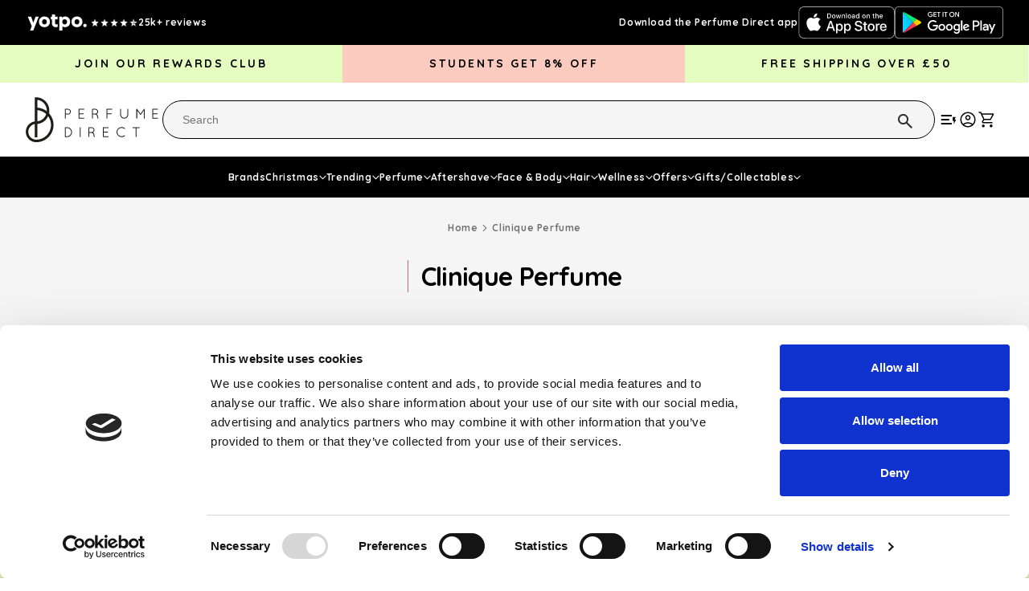

--- FILE ---
content_type: text/css
request_url: https://www.perfumedirect.com/cdn/shop/t/132/assets/style.css?v=142334825406630092111763360591
body_size: 9398
content:
html{*/ scroll-behavior: smooth}.opacity_shade_background{position:absolute;background-color:#00000080;z-index:80;height:100vh;display:none}.main_menu_mobile_head{padding:18px 16px;display:flex;flex-direction:row;align-items:center;border-bottom:1px solid #F2F2F2;background:#fff}.main_menu_mobile_head_text{width:87%;margin-bottom:0;color:#000;text-align:center;font-family:Quicksand;font-size:16px;font-style:normal;font-weight:700;line-height:150%}.main_menu_mobile_menu::-webkit-scrollbar{display:none}.main_menu_mobile_menu{padding:11.5px 24px;display:flex;flex-direction:row;column-gap:4px;overflow-x:scroll;background:#fff}.main_menu_mobile_menu_pill{padding:12px 16px;border-radius:24px;text-wrap:nowrap;color:#000;text-align:center;font-family:Quicksand;font-size:14px;font-style:normal;font-weight:700;line-height:150%}.main_menu_mobile_menu_pill.active{padding:12px 16px;border-radius:24px;text-wrap:nowrap;color:#000;text-align:center;font-family:Quicksand;font-size:14px;font-style:normal;font-weight:700;line-height:150%;background:#e6ecff}.main_menu_mobile_tabs_main{padding:0 24px;background:#000;overflow-x:scroll;overflow-y:hidden;flex-flow:nowrap;border-bottom:1px solid rgba(255,255,255,.2)}.main_menu_mobile_tabs_head{padding:13px 16px!important;border:none!important;color:#fff!important;text-align:center;font-family:Quicksand;font-size:14px;font-style:normal;font-weight:700;line-height:150%!important;margin:0!important;border-radius:0!important;text-wrap:nowrap}.main_menu_mobile_tabs_main li.active .main_menu_mobile_tabs_head{padding:13px 16px!important;border:none!important;background-color:#000!important;color:#fff!important;text-align:center;font-family:Quicksand;font-size:14px;font-style:normal;font-weight:700;line-height:150%!important;margin:0!important;border-radius:0!important}.main_menu_mobile_tabs_main li.active{border-bottom:2px solid #FFF!important}.main_menu_mobile_pill_content{padding:24px;background:#000}.main_menu_mobile_pill_content_text{margin-bottom:0}.main_menu_mobile_pill_content_text a{padding:16px 20px;color:#fff;font-family:Quicksand;font-size:12px;font-style:normal;font-weight:700;line-height:normal;border-bottom:1px solid rgba(255,255,255,.2);display:block;width:100%}.main_menu_mobile{height:100vh;background:#000;transform:translate(-100%);transition:.5s all ease-in-out;width:100%;overflow-y:scroll;position:fixed;top:0;z-index:101}.menu_offer{padding:20px 24px;display:flex;flex-direction:row;column-gap:12px}.menu_offer_box{border-radius:24px;background:#fccbc0;padding:16px;display:flex;flex-direction:column;justify-content:space-between;width:100%}.menu_offer_head{font-family:Quicksand;font-size:16px;font-style:normal;font-weight:700;line-height:120%;letter-spacing:-.32px;color:#000;margin-bottom:8px}.menu_offer_text{font-family:Quicksand;font-size:14px;font-style:normal;font-weight:500;line-height:150%;margin-bottom:24px;color:#374151}.menu_offer_btn{border-radius:999px;background:#000;padding:10px 20px;border:0;color:#fff;text-align:center;font-family:Quicksand;font-size:14px;font-style:normal;font-weight:700;line-height:20px;letter-spacing:.56px;text-transform:uppercase;width:100%}.menu_offer_box2{border-radius:24px;background:#e6ecff;padding:16px;display:flex;flex-direction:column;justify-content:space-between;width:100%}.menu_offer_btn_main{color:#fff;font-family:Quicksand;font-size:14px;font-style:normal;font-weight:700;line-height:normal;display:block;width:100%;text-align:center;margin-bottom:100px}.main_menu_mobile_footer_box{text-align:center;padding:4.5px 16px}.main_menu_mobile_footer_box img{height:24px;width:24px}.main_menu_mobile_footer_text{color:#000;font-family:Quicksand;font-size:10px;font-style:normal;font-weight:400;line-height:normal;margin-bottom:0}.main_menu_mobile_footer a{width:25%;display:block}.main_menu_mobile_footer{background:#fff;display:flex;flex-direction:row;align-items:center;width:100%}.mobile_menu_close,.mobile_menu{cursor:pointer}.main_menu_mobile_tabs{display:none}.main_menu_mobile_tabs.active{display:block}.nav-item{padding:.5rem 0xp}.dropdown-hover:hover>.dropdown-menu{display:inline-block}.dropdown-hover>.dropdown-toggle:active{pointer-events:none}.top_bar_first{padding:8px 32px;background:#000;display:flex;flex-direction:row;align-items:center;justify-content:space-between}.top_bar_first_align{display:flex;flex-direction:row;align-items:center;column-gap:12px}.top_bar_first_logo{height:20px;object-fit:contain}.top_bar_first_stars{display:flex;flex-direction:row;align-items:center}.top_bar_first_stars img{height:12px;width:12px}.top_bar_first_text{color:#fff;font-family:Quicksand;font-size:12px;font-style:normal;font-weight:700;line-height:26px;margin-bottom:0}.top_bar_second{display:flex;flex-direction:row;align-items:center}.top_bar_second_offer1{width:33.3%;background:#e5fcc0;padding:16px 0}.top_bar_second_offer_text{color:#000;text-align:center;font-family:Quicksand;font-size:14px;font-style:normal;font-weight:700;line-height:110%;letter-spacing:2.8px;text-transform:uppercase;margin-bottom:0}.top_bar_second_offer2{width:33.3%;background:#fccbc0;padding:16px 0}.navbar_main{position:relative;padding:18px 32px;display:flex;justify-content:space-between;align-items:center;column-gap:60px;z-index:2;background:#fff}.navbar_logo{height:auto;opacity:1}.navbar_logo img{opacity:1;width:auto}.search_box{width:79%;position:relative}.search_btn{cursor:pointer}.search_box input{width:100%;border-radius:100px;border:1px solid #000;background:#f5f5f5;padding:0 30px 0 24px;height:48px;color:#303030;font-family:Helvetica;font-size:14px;font-style:normal;font-weight:300;line-height:140%}.search_box img{position:absolute;top:13px;right:24px}.navbar_icons_box{display:flex;column-gap:24px}.navbar_icons_box img{height:24px;width:24px}.navbar_menu{position:relative;padding:0 32px;background-color:#000;display:flex;justify-content:center;align-items:center;column-gap:60px;z-index:1}.navbar_item_inner{color:#fff;font-family:Quicksand;font-size:12px;font-style:normal;font-weight:700;line-height:normal;margin-bottom:0;display:flex;column-gap:5px;align-items:center;cursor:pointer;text-decoration:none;padding:18px 0}.navbar_item_inner:hover{color:#fff!important;font-family:Quicksand;font-size:12px;font-style:normal;font-weight:700;line-height:normal;margin-bottom:0;display:flex;column-gap:5px;align-items:center;cursor:pointer;text-decoration:none}.dropdown{position:relative;display:inline-block}.dropdown-content{position:absolute;left:0;top:46px;background-color:#f9f9f9;min-width:160px;box-shadow:0 8px 16px #0003;z-index:2;opacity:0;transition:.5s all ease-in-out}.dropdown-content a{color:#000;padding:8px 16px;text-decoration:none;display:block;font-family:Quicksand;font-size:12px;font-style:normal;font-weight:700;line-height:normal;transition:.5s all ease-in-out}.dropdown-content a:hover{background-color:#000;color:#fff!important}.dropdown:hover .dropdown-content{opacity:1;transition:.5s all ease-in-out}.secondry_bar{padding:18px 90px 18px 24px;margin-top:-85px;margin-bottom:3rem;transition:.5s all ease-in-out}.secondry_bar.active{margin-top:0!important;margin-bottom:0rem}.secondry_bar_slider>div{text-align:center}.secondry_bar_link{color:#000;font-family:Quicksand;font-size:12px;font-style:normal;font-weight:700;line-height:normal;text-decoration:none}#secondry_bar_slider .owl-nav{top:-20px!important;right:-73px!important;position:absolute!important;z-index:1!important}#secondry_bar_slider .owl-next img,#secondry_bar_slider .owl-prev img{padding:4.8px!important;border-radius:999px!important;background:#000!important;height:24px!important;width:24px!important}.owl-theme .owl-nav [class*=owl-]:hover{background:transparent;color:unset;text-decoration:none}.secondry_bar_open{cursor:pointer}#secondry_bar_slider .item{text-align:center}.search_box_main .womens_perfume_box{margin-top:20px}.search_box_main{padding:20px 164px;background:#fff;width:100%;position:absolute;z-index:100;transition:.5s all ease-in-out;height:calc(100vh - 243px);overflow-y:scroll}.search_box_category_bar{display:flex;flex-direction:row;column-gap:8px}.search_box_category_bar_pill{padding:12px 24px;border-radius:999px;border:.852px solid #D1D5DB;color:#000;text-align:center;font-kerning:none;font-variant-numeric:lining-nums tabular-nums;font-family:Quicksand;font-size:16px;font-style:normal;font-weight:500;line-height:150%}.search_box_btn_col{text-align:center}.search_box_category_bar_main{display:flex;flex-direction:row;justify-content:space-between;align-items:center}.search_box_close_btn{cursor:pointer}.home_banner .row_no_padd{margin-left:10%!important;margin-right:10%!important}.home_banner{padding:50px 164px;background-color:#c0d1fc}.home_banner_text{padding:64px;background-color:#fff;border-top-left-radius:24px;border-bottom-left-radius:24px;display:flex;flex-direction:column;justify-content:space-between;height:100%}.home_banner_head{font-family:Quicksand;font-size:60px;font-style:normal;font-weight:700;line-height:66px;letter-spacing:-1.2px;color:#000;margin-bottom:24px}.home_banner_para{font-family:Quicksand;font-size:18px;font-style:normal;font-weight:500;line-height:160%;color:#4b5563}.home_banner_footer_btn{margin-bottom:16px}.home_banner_footer_text{color:#4b5563;font-family:Quicksand;font-size:14px;font-style:normal;font-weight:500;line-height:20px;margin-bottom:0}.home_banner_img{height:672px;width:100%}.home_banner_img img{width:100%;height:100%;border-top-right-radius:24px;border-bottom-right-radius:24px}.customize_home_padding{padding-left:4px;padding-right:4px}.brands{padding:64px 24px 0}.brands_head{font-family:Quicksand;font-size:32px;font-style:normal;font-weight:700;line-height:46px;color:#292929;text-align:center;margin-bottom:16px}.brands_row{padding:32px 0}.brand_box{text-align:center;border-radius:24px;background:#e6ebff;padding:16px 64px}.brand_box_img{height:24px;width:100%}.brand_box_img img{height:100%;width:100%;object-fit:contain}.brands_btn{margin-bottom:16px}.brands_col_btn{text-align:center;margin-top:16px}.best_seller{padding:50px 12px 64px}.sellers_tabs{padding:22px 24px;border-radius:12px;background:#f5f5f5;border:none}.seller_tabs_inner{column-gap:24px;display:flex;flex-direction:row;border:none;flex-flow:nowrap}.sellers_tabs_container{display:flex;justify-content:center;margin-bottom:32px}.sellers_tabs .sellers_tabs_pill{padding:8px 16px;border-radius:12px;background:#fff;border:none;color:#000;font-family:Quicksand;font-size:16px;font-style:normal;font-weight:400;line-height:normal;margin:0!important;transition:.5s all ease-in-out;text-decoration:none;display:block}.sellers_tabs li.active .sellers_tabs_pill{border-radius:12px;background:#e6ecff;border:none;color:#000;font-family:Quicksand;font-size:16px;font-style:normal;font-weight:700;line-height:normal;cursor:pointer}.sellers_tabs li.active .sellers_tabs_pill:hover{background-color:#e6ecff!important;border:none;color:unset!important;color:#000!important;font-family:Quicksand;font-size:16px;font-style:normal;font-weight:700}.sellers_tabs .sellers_tabs_pill:hover{background-color:#fff!important;border:none;color:unset!important;color:#000!important;font-family:Quicksand;font-size:16px;font-style:normal;font-weight:400}.sellers_tabs .sellers_tabs_pill:focus{background-color:#fff!important;border:none!important;color:unset!important;color:#000!important;font-family:Quicksand!important;font-size:16px!important;font-style:normal!important;font-weight:400!important;outline:none!important}.sellers_tabs .sellers_tabs_pill:focus-visible{background-color:#fff!important;border:none!important;color:unset!important;color:#000!important;font-family:Quicksand!important;font-size:16px!important;font-style:normal!important;font-weight:400!important;outline:none!important}.sellers_tabs li.active .sellers_tabs_pill:focus{border:none!important;color:unset!important;color:#000!important;font-family:Quicksand!important;font-size:16px!important;font-style:normal!important;outline:none!important;background-color:#e6ecff!important;font-weight:700!important}.sellers_tabs li.active .sellers_tabs_pill:focus-visible{border:none!important;color:unset!important;color:#000!important;font-family:Quicksand!important;font-size:16px!important;font-style:normal!important;outline:none!important;background-color:#e6ecff!important;font-weight:700!important}.sellers_tabs p{margin-bottom:0}.best_seller_slide_box_img_inner{height:424px;width:100%;padding:28px}.best_seller_slide_box_img_inner img{height:auto;width:auto;border-radius:24px}.best_seller_review_box img{height:20px;width:20px!important}.best_seller_btn{margin-top:40px}.best_sellers_slider .slick-prev{top:-63px;right:204px;left:unset}.best_sellers_slider .slick-next{top:-63px;right:152px}.best_sellers_slider .slick-prev img,.best_sellers_slider .slick-next img{padding:8px;border-radius:999px;background:#6f7e93}.sellers_slider .owl-nav{position:absolute;top:-90px;right:122px}.sellers_slider .owl-nav.disabled{display:block!important}.sellers_slider .owl-nav [class*=owl-]:hover{background:unset!important}.sellers_slider .owl-prev img,.sellers_slider .owl-next img{padding:8px;border-radius:999px;background:#6f7e93}.sellers_tabs,.seller_tabs_inner{overflow-x:scroll}.sellers_tabs .sellers_tabs_pill{text-wrap:nowrap}.sellers_tabs::-webkit-scrollbar{display:none}.seller_tabs_inner::-webkit-scrollbar{display:none}.offers{padding:64px 24px 40px}.offers_latest{border-radius:24px;background:#f3f4f6;margin-bottom:24px}.offers_latest_content{padding-left:120px}.offers_latest_head{color:#000;font-family:Quicksand;font-size:60px;font-style:normal;font-weight:700;line-height:110%;letter-spacing:-1.2px;width:440px;margin-bottom:40px}.offers_latest_btn{margin-bottom:16px}.offers_latest_img{height:100%;width:100%}.offers_latest_img img{height:100%;width:100%;object-fit:contain;text-align:right}.save_offer_content1{padding:48px 48px 55px;border-radius:24px;background:#e6ecff;background-repeat:no-repeat;background-position:85% 48px;display:flex;flex-direction:column;justify-content:space-between;height:480px}.save_offer_content1_head{font-family:Quicksand;font-size:40px;font-style:normal;font-weight:700;line-height:120%;letter-spacing:-.8px;color:#000;width:300px}.save_offer_content1_btn{padding:16px 28px;border-radius:999px;background:#fff;font-family:Quicksand;font-size:14px;font-style:normal;font-weight:700;line-height:20px;letter-spacing:.56px;text-transform:uppercase;color:#000;border:0;margin-bottom:16px}.save_offer_content2{padding:48px 48px 55px;border-radius:24px;background-size:cover;background-repeat:no-repeat;background-position:center;display:flex;flex-direction:column;justify-content:space-between;height:480px}.save_offer_content2_head{font-family:Quicksand;font-size:40px;font-style:normal;font-weight:700;line-height:120%;letter-spacing:-.8px;color:#fff;width:300px}.save_offer_content2_btn{padding:16px 28px;border-radius:999px;background:#90aefc;font-family:Quicksand;font-size:14px;font-style:normal;font-weight:700;line-height:20px;letter-spacing:.56px;text-transform:uppercase;color:#000;border:0;margin-bottom:16px}.offer_col_customize{padding-left:12px;padding-right:12px;padding-bottom:24px}.benefits{padding:80px 24px}.benefits_head{text-align:center;font-family:Quicksand;font-size:40px;font-style:normal;font-weight:700;line-height:120%;letter-spacing:-.8px;color:#000;margin-bottom:64px}.benefits_content_box{text-align:center;padding:0 70px 50px}.benefits_content_img{height:64px;width:64px;margin-left:auto;margin-right:auto;margin-bottom:32px}.benefits_content_img img{height:100%;width:100%}.benefits_content_head{text-align:center;font-variant-numeric:lining-nums tabular-nums;font-family:Quicksand;font-size:20px;font-style:normal;font-weight:700;line-height:150%;letter-spacing:-.4px;color:#000;margin-bottom:16px}.benefits_content_text{text-align:center;font-kerning:none;font-variant-numeric:lining-nums tabular-nums;font-family:Quicksand;font-size:16px;font-style:normal;font-weight:500;line-height:150%;color:#6b7280;margin-bottom:0}.why_shop{padding:64px 0}.why_shop_boxes_main{display:flex;flex-direction:row;column-gap:24px;height:100%;align-items:stretch}.why_shop_box1{width:50%;padding:40px 64px;border-radius:0 24px 24px 0;background:#e6ecff;display:flex;align-items:center}.why_shop_box1_head{font-family:Quicksand;font-size:40px;font-style:normal;font-weight:700;line-height:120%;letter-spacing:-.8px;color:#000;margin-bottom:24px}.why_shop_box1_text1{font-family:Quicksand;font-size:16px;font-style:normal;font-weight:500;line-height:180%}.why_shop_box1_text2{font-family:Quicksand;font-size:16px;font-style:normal;font-weight:500;line-height:180%;margin-bottom:0}.why_shop_box2{width:50%}.why_shop_img{height:100%;width:100%}.why_shop_img img{height:100%;width:100%;object-fit:cover;border-radius:24px 0 0 24px}.reviews{padding:80px 24px}.reviews_head{text-align:center;font-family:Quicksand;font-size:40px;font-style:normal;font-weight:700;letter-spacing:-.8px;color:#000;margin-bottom:16px}.reviews_stars{display:flex;flex-direction:row;column-gap:2px;justify-content:center;margin-bottom:8px}.reviews_stars img{height:24px;width:24px}.reviews_tag{color:#000;font-family:Quicksand;font-size:14px;font-style:normal;font-weight:500;line-height:20px;margin-bottom:48px;text-align:center}.reviews_box{padding:32px;border-radius:24px;background:#ffd7b2}.reviews_box_head{color:#000;font-variant-numeric:lining-nums tabular-nums;font-family:Quicksand;font-size:16px;font-style:normal;font-weight:700;line-height:150%;margin-bottom:16px}.reviews_box_text{color:#000;font-kerning:none;font-variant-numeric:lining-nums tabular-nums;font-family:Quicksand;font-size:16px;font-style:normal;font-weight:500;line-height:150%;margin-bottom:32px}.reviews_profile_img{width:64px;height:64px;border-radius:100%;margin-bottom:12px}.reviews_profile_img img{height:100%;width:100%;object-fit:cover;border-radius:100%}.reviews_profile_head{color:#000;font-variant-numeric:lining-nums tabular-nums;font-family:Quicksand;font-size:16px;font-style:normal;font-weight:700;line-height:150%;margin-bottom:0}.reviews_profile_text{color:#505050;font-kerning:none;font-variant-numeric:lining-nums tabular-nums;font-family:Quicksand;font-size:16px;font-style:normal;font-weight:500;line-height:150%;margin-bottom:0}.reviews_stars2{display:flex;flex-direction:row;column-gap:2px;margin-bottom:16px}.reviews_stars2 img{height:24px;width:24px}.reviews_btn{margin-bottom:16px;margin-top:48px}.reviews_btn_box{text-align:center}.home_newsletter_input{width:320px;height:44px;border-radius:24px;border:1px solid #D0D0D0;background:#fefefe;padding:14px 24px;font-size:14px;font-family:Quicksand}.home_newsletter_input::placeholder{color:#000;font-family:Quicksand;font-size:14px;font-style:normal;font-weight:500;line-height:normal;margin-top:-1px}.home_newsletter_btn_box,.newsletter-form{display:flex;flex-direction:column}.footer{padding:80px 164px;background-color:#000}.footer_logo{width:164.744px;height:56.738px;margin-bottom:40px}.footer_logo img{height:100%;width:100%;object-fit:contain}.footer_box_head{font-family:Quicksand;font-size:16px;font-style:normal;font-weight:700;line-height:140%;text-transform:uppercase;color:#fff;margin-bottom:32px}.footer_link a{color:#bababa;font-family:Quicksand;font-size:12px;font-style:normal;font-weight:400;line-height:140%;margin-bottom:25px;text-decoration:none}.footer_payment_box{display:flex;flex-direction:row;flex-flow:wrap;width:200px;column-gap:4px}.footer_payment_box img{margin-bottom:4px}.footer_icons{display:flex;flex-direction:row;column-gap:8px}.footer_copyright{margin-top:68px;padding-top:8px;border-top:1px solid #FFF;color:#bababa;font-family:Quicksand;font-size:12px;font-style:normal;font-weight:400;line-height:140%;margin-bottom:0}.absolute_footer span{color:#fff;font-family:Quicksand;font-size:12px;font-style:normal;font-weight:400;line-height:140%}.absolute_footer{padding:16px 0;background-color:#000;color:#bababa;text-align:center;font-family:Quicksand;font-size:12px;font-style:normal;font-weight:400;line-height:140%}.cart_close{cursor:pointer}.opacity_shade_background{background-color:#00000080;height:100vh;width:100%;position:fixed;z-index:90;display:none}.cart{cursor:pointer}.sidebar_cart{position:fixed;z-index:1002;top:0;width:100%;transition:1s all ease-in-out}.sidebar_cart_main{width:414px;height:100vh;background:#fff;position:absolute;right:0;padding:16px 20px;overflow-y:scroll;transform:translate(100%);transition:1s all ease-in-out}.sidebar_cart_head{display:flex;flex-direction:row;justify-content:space-between;margin-bottom:8px}.sidebar_cart_total_box{width:32%}.sidebar_free_shipping_box{border-radius:24px;border:1px solid #F5F5F5;background:#fff;padding:20px 16px;margin-bottom:8px}.sidebar_free_shipping_box_text{color:#000;font-family:Quicksand;font-size:16px;font-style:normal;font-weight:700;line-height:110%;letter-spacing:-.32px;margin-bottom:16px}.sidebar_free_shipping_box_divider{border-radius:40px;background:#fccbc0;padding:2px;margin-bottom:16px}.sidebar_cart_items_main_head{color:#292929;font-family:Quicksand;font-size:20px;font-style:normal;font-weight:700;line-height:46px;margin-bottom:12px}.sidebar_cart_item_box{border-radius:24px;background:#f3f4f6;padding:20px 16px;position:relative;margin-bottom:8px}.sidebar_cart_item_price{color:#000!important;text-align:right!important;font-family:Quicksand;font-size:16px!important;font-style:normal;font-weight:700;line-height:110%!important;letter-spacing:-.32px!important;margin-bottom:0!important;position:absolute;margin-top:-1.1rem!important}.sidebar_cart_item_box_align{display:flex;flex-direction:row;justify-content:space-between;align-items:center}.sidebar_cart_item_box_name_box{display:flex;flex-direction:row;align-items:center;column-gap:16px;width:100%}.sidebar_cart_item_img{border-radius:4.103px;background:#e6ecff;width:50%!important;height:auto}.sidebar_cart_item_img img{width:auto;height:auto;object-fit:contain;border-radius:7px}.sidebar_cart_item_head{margin-bottom:8px}.sidebar_cart_item_head a{color:#000;font-family:Quicksand;font-size:16px;font-style:normal;font-weight:700;line-height:110%;letter-spacing:-.32px;margin-bottom:8px}.sidebar_cart_item_text{color:#000;font-family:Quicksand;font-size:14px;font-style:normal;font-weight:500;line-height:20px;margin-bottom:0}.sidebar_cart_total{border-radius:24px;background:#e5fcc0;padding:32px;margin-top:1rem}.sidebar_cart_total_head{color:#292929;font-family:Quicksand;font-size:32px;font-style:normal;font-weight:700;line-height:46px;margin-bottom:12px}.sidebar_cart_total_content_align{display:flex;flex-direction:row;align-items:center;justify-content:space-between;margin-bottom:8px}.sidebar_cart_total_content_align{display:flex;flex-direction:row;align-items:center;justify-content:space-between;margin-bottom:16px}.sidebar_cart_total_content_text{margin-bottom:0;color:#000;font-family:Quicksand;font-size:16px;font-style:normal;font-weight:700;line-height:110%;letter-spacing:-.32px}.sidebar_cart_coupon_code{display:flex;flex-direction:row;column-gap:16px;margin-bottom:32px}.sidebar_cart_coupon_code input{border-radius:24px;border:1px solid #D0D0D0;background:#fefefe;width:100%;padding:0 24px}.sidebar_cart_coupon_code input::placeholder{color:#000;font-family:Quicksand;font-size:14px;font-style:normal;font-weight:500;line-height:normal}.sidebar_cart_checkout_btn{border-radius:999px;background:#000;padding:16px 28px;color:#fff;text-align:center;font-family:Quicksand;font-size:14px;font-style:normal;font-weight:700;line-height:20px;letter-spacing:.56px;text-transform:uppercase;border:none;width:100%}.sidebar_free_shipping_box button{padding:10px 20px!important;display:flex;flex-direction:row;column-gap:8px}.sidebar_free_shipping_box button img{width:20px;height:20px}.sidebar_cart_item_box_detail_box{display:flex;flex-direction:row;align-items:center;justify-content:space-between;margin-top:8px}.sidebar_cart_item_box_detail_box label{color:#000;font-family:Quicksand;font-size:14px;font-style:normal;font-weight:500;line-height:20px;margin-right:7px}.sidebar_cart_item_box_detail_box select{border-radius:4px;background:#fff;padding:4px 4px 4px 16px;width:60px;outline:.5px solid #000;border:none;border-right:4px solid transparent;font-size:14px;font-weight:600}.sidebar_cart_item_cancel{position:absolute;top:-5rem;right:8px}.sidebar_products_may_like{padding:32px 0}.sidebar_seller_tabs_head{color:#000;font-family:Quicksand;font-size:20px;font-style:normal;font-weight:700;line-height:120%;letter-spacing:-.64px;margin-bottom:24px;margin-left:12px;margin-right:12px}.sidebar_best_seller_slide_box_img{border-radius:24px;background:#e6ecff;position:relative;padding:12px}.sidebar_best_seller_slide_box_img_inner{height:285px;width:100%}.sidebar_best_seller_slide_box_img_inner img{height:100%;width:-webkit-fill-available;padding:10px;border-radius:24px;margin:auto}.sidebar_best_seller_review_box{display:flex;flex-direction:row;margin-bottom:20px;margin-top:20px;column-gap:6px;align-items:center}.sidebar_best_seller_review_box img{height:20px;width:20px}.sidebar_seller_review_point{color:#000;font-family:Quicksand;font-size:14px;font-style:normal;font-weight:700;line-height:20px;margin-bottom:0}.sidebar_seller_slide_head{font-variant-numeric:lining-nums tabular-nums;font-family:Quicksand;font-size:16px;font-style:normal;font-weight:700;line-height:160%;color:#000;margin-bottom:0}.sidebar_seller_slide_text{font-variant-numeric:lining-nums tabular-nums;font-family:Quicksand;font-size:16px;font-style:normal;font-weight:500;line-height:160%;color:#1f2937;margin-bottom:0}.sidebar_best_seller_slide_box{margin-left:12px;margin-right:12px}.sidebar_products_may_like_slider .slick-prev{top:-47px;right:49px;left:unset}.sidebar_products_may_like_slider .slick-next{top:-47px;right:0}.sidebar_products_may_like_slider .slick-prev img,.sidebar_products_may_like_slider .slick-next img{padding:8px;border-radius:999px;background:#6f7e93}.sidebar_product_sale_tag{border-radius:999px;background:red;padding:8px 16px;color:#fff;text-align:center;font-family:Quicksand;font-size:14px;font-style:normal;font-weight:700;line-height:20px}.sidebar_product_new_tag{border-radius:999px;background:#faff00;padding:8px 16px;color:#000;text-align:center;font-family:Quicksand;font-size:14px;font-style:normal;font-weight:700;line-height:20px}.sidebar_product_price_align{display:flex;flex-direction:row;justify-content:space-between;margin-bottom:16px;margin-top:8px}.sidebar_seller_slide_size{color:#000;font-family:Quicksand;font-size:14px;font-style:normal;font-weight:500;line-height:20px;margin-bottom:0}.sidebar_product_bag_btn{border-radius:999px;background:#000;padding:10px 20px;color:#fff;text-align:center;font-family:Quicksand;font-size:12px;font-style:normal;font-weight:700;line-height:20px;letter-spacing:.48px;text-transform:uppercase;border:none}.sidebar_product_quantity_box{display:flex;flex-direction:row;align-items:center;justify-content:space-between}.sidebar_product_quantity_box label{color:#000;font-family:Quicksand;font-size:14px;font-style:normal;font-weight:500;line-height:20px;margin-right:7px}.sidebar_product_quantity_box select{border-radius:4px;background:#fff;padding:4px 4px 4px 16px;width:60px;outline:.5px solid #000;border:none;border-right:4px solid transparent}.az_perfume_page_head_box{background:#f5f5f5;padding-bottom:64px}.az_perfume_page_text{color:#000;text-align:center;font-family:Quicksand;font-size:20px;font-style:normal;font-weight:400;line-height:28px;padding-bottom:8px;margin-bottom:0}.az_perfume_page_text a{color:#000;text-align:center;font-family:Quicksand;font-size:20px;font-style:normal;font-weight:400;line-height:28px;padding-bottom:8px;margin-bottom:0;text-decoration:underline}.az_accordion_head{display:flex;flex-direction:row;justify-content:space-between;color:#000!important;text-decoration:none!important;outline:none!important;font-variant-numeric:lining-nums tabular-nums;font-family:Quicksand;font-size:20px;font-style:normal;font-weight:700;line-height:150%;letter-spacing:-.4px;align-items:center;padding:0;text_wrap:wrap}.az_tabs_top_nav{overflow:scroll}.az_tabs_top_nav::-webkit-scrollbar{display:none}.az_tabs_main{background:#f5f5f5}.az_tabs_inner{border-radius:24px 24px 0 0;background:#e6ecff;padding:80px 164px}.az_tabs_top_nav{display:flex;justify-content:space-between;padding:12px 24px;border-radius:12px;background:#f5f5f5;column-gap:10px}.az_tabs_pills{border-radius:24px;background:#fff;padding:16px 24px;margin-bottom:12px;margin-top:12px}.az_accordion_content{margin-top:30px;display:flex;flex-direction:row;flex-flow:wrap;row-gap:30px}.az_accordion_content_text{width:33.3%;font-family:Quicksand;font-size:16px;font-style:normal;font-weight:500;line-height:0%;letter-spacing:-.32px;color:#000;margin-bottom:10px}.az_accordion_content_text a{font-family:Quicksand;font-size:16px;font-style:normal;font-weight:500;color:#000}.about{display:flex;padding:80px 164px 40px;justify-content:center;align-items:center;background-color:#fff;flex-direction:row;gap:48px;height:auto;width:100%}.about_head{display:flex;padding:56px 0;justify-content:center;flex-direction:column;gap:48px}.about_content_1{display:flex;column-gap:8px;align-items:center}.about_content1_text{color:#707070;font-family:Quicksand;font-size:12px;font-style:normal;font-weight:700;line-height:normal}.about_content2 img{width:18px;height:18px}.about_content3_text{color:#707070;font-family:Quicksand;font-size:12px;font-style:normal;font-weight:700;line-height:normal}.about_content4{color:#000;font-family:Quicksand;font-size:40px;font-style:normal;font-weight:700;line-height:120%;letter-spacing:-.8px}.about_main{display:flex;flex-direction:column;gap:8px}.about_main_box{display:flex;padding:24px;flex-direction:column;align-items:flex-start;gap:8px;align-self:stretch;border-radius:16px;border:1px solid #D1D5DB;background:#fff}.about_main_box1{display:flex;flex-direction:column;align-items:flex-start;gap:16px}.about_main_box_img{display:flex;flex-direction:row;column-gap:9px}.about_main_box_img1 img{width:32px;height:32px}.about_main_box1_head{color:#000;font-variant-numeric:lining-nums tabular-nums;font-family:Quicksand;font-size:20px;font-style:normal;font-weight:700;line-height:150%;letter-spacing:-.4px}.about_main_box1_para{color:#4b5563;font-variant-numeric:lining-nums tabular-nums;font-family:Quicksand;font-size:16px;font-style:normal;font-weight:500;line-height:150%}.about_frame2{padding:79px 130px 0 166px;border-radius:24px;background:#e6ecff}.about_frame2_main2{width:100%;height:100%}.about_frame2_main2 img{height:100%;width:100%;object-fit:contain}.categories{padding:32px 24px 64px}.team{display:flex;flex-direction:column;align-items:center;gap:12px}.about_team_text{color:#292929;font-family:Quicksand;font-size:32px;font-style:normal;font-weight:700;line-height:46px}.about_team_text1{color:#000;text-align:center;font-family:Quicksand;font-size:14px;font-style:normal;font-weight:400;line-height:28px;margin-bottom:40px}.team_m{display:flex;flex-direction:row;gap:12px;margin-top:3rem}.team_members{border-radius:24px;background:#fccbc0;width:25%;display:flex;flex-direction:column;justify-content:space-between}.team_member_1{display:flex;flex-direction:column;justify-content:center;margin-left:24px;margin-top:24px}.team_member_head{color:#292929;font-family:Quicksand;font-size:32px;font-style:normal;font-weight:700;line-height:46px}.team_member_para{color:#000;font-family:Quicksand;font-size:14px;font-style:normal;font-weight:400;line-height:28px}.team_member_img2{width:100%}.team_member_img2 img{height:100%;width:100%;border-radius:27px}.about_product{padding:64px 0}.about_product_boxes_main{display:flex;flex-direction:row;column-gap:24px;margin-bottom:64px}.about_product_box1{border-radius:0 24px 24px 0;background:#e5fcc0;padding:64px;display:flex;align-items:center;width:50%;flex-direction:row}.about_product_box1_head{font-family:Quicksand;font-size:40px;font-style:normal;font-weight:700;line-height:120%;letter-spacing:-.8px;color:#000;margin-bottom:24px}.about_product_box1_text1{font-family:Quicksand;font-size:16px;font-style:normal;font-weight:500;line-height:180%}.about_product_box1_text2{font-family:Quicksand;font-size:16px;font-style:normal;font-weight:500;line-height:180%;margin-bottom:0}.about_product_box2{width:50%}.about_product_box2 img{height:100%;width:100%;object-fit:cover;border-radius:24px 0 0 24px}.about_product2_boxes_main{display:flex;flex-direction:row;column-gap:24px;margin-bottom:64px}.about_product2_box1{width:50%;padding:64px;border-radius:24px 0 0 24px;background:#e5fcc0;display:flex;align-items:center}.about_product2_box1_head{font-family:Quicksand;font-size:40px;font-style:normal;font-weight:700;line-height:120%;letter-spacing:-.8px;color:#000;margin-bottom:24px}.about_product2_box1_text1{font-family:Quicksand;font-size:16px;font-style:normal;font-weight:500;line-height:180%}.about_product2_box1_text2{font-family:Quicksand;font-size:16px;font-style:normal;font-weight:500;line-height:180%;margin-bottom:0}.about_product2_box2{width:50%}.about_product2_box2 img{height:100%;width:100%;object-fit:cover;border-radius:0 24px 24px 0}.newsletter{width:100%;height:700px;padding:80px 64px;background-position:center;background-repeat:no-repeat;background-size:cover;border-radius:24px 24px 0 0}.newsletter_main{display:flex;flex-direction:column;align-items:center;gap:24px;align-self:stretch}.newsletter_main_text{color:#000;text-align:center;font-family:Quicksand;font-size:40px;font-style:normal;font-weight:700;line-height:120%;letter-spacing:-.8px}.newsletter_main_text1{color:#000;text-align:center;font-kerning:none;font-variant-numeric:lining-nums tabular-nums;font-family:Quicksand;font-size:16px;font-style:normal;font-weight:500;line-height:150%;width:400px}.newsletter_btn input{width:320px;height:44px;border-radius:24px;border:1px solid #D0D0D0;background:#fefefe;padding:14px 24px}.newsletter_btn input::placeholder{color:#000;font-family:Quicksand;font-size:14px;font-style:normal;font-weight:500;line-height:normal}.newsletter_btn input:focus-visible{outline:none!important}.newsletter_btn button{padding:16px 28px;border-radius:999px;background:#000;margin-left:auto;margin-right:auto;margin-top:16px;color:#fff;border:none}.newsletter_btn{display:flex;flex-direction:column}.my_account{display:flex;width:100%;padding:32px 480px;flex-direction:column;align-items:center}.my_account_text{display:flex;flex-direction:column;justify-content:center;align-items:center}.my_account_head{display:flex;column-gap:8px;align-items:center}.my_account_head1_text{color:#707070;font-family:Quicksand;font-size:12px;font-style:normal;font-weight:700;line-height:normal}.my_account_head2 img{width:18px;height:18px}.my_account_head3_text{color:#707070;font-family:Quicksand;font-size:12px;font-style:normal;font-weight:700;line-height:normal}.my_account_text1{margin-top:20px;color:#000;font-family:Quicksand;font-size:32px;font-style:normal;font-weight:700;line-height:120%;letter-spacing:-.64px}.my_account_button{margin-top:20px;display:flex!important;flex-direction:row;padding:10px 20px;justify-content:center;align-items:center!important;border-radius:999px;border:1px solid #6F7E93!important;color:#6f7e93!important;text-align:center;font-family:Quicksand!important;font-size:12px!important;font-style:normal;font-weight:700;line-height:20px;letter-spacing:.48px;text-transform:uppercase;text-decoration:none!important}.my_account_button svg{width:24px;height:24px}.my_account_button_text{color:#6f7e93;text-align:center;font-family:Quicksand;font-size:12px;font-style:normal;font-weight:700;line-height:20px;letter-spacing:.48px;text-transform:uppercase}.my_account_content{padding:40px 24px 100px;display:flex;flex-direction:row;column-gap:24px}.my_account_content_head{width:100%}.my_account_content_head_description{padding:32px 32px 24px;border-radius:24px;background:#fff}.my_account_content_head_description_text{color:#292929;font-family:Quicksand;font-size:32px;font-style:normal;font-weight:700;line-height:46px;margin-bottom:0!important}.my_account_content_head_text{padding:24px;border-radius:16px!important;border:1px solid #D1D5DB!important;background:#fff;display:flex;justify-content:space-between;margin-bottom:1rem}.my_account_head_txt1{color:#000!important;font-variant-numeric:lining-nums tabular-nums!important;font-family:Quicksand!important;font-size:20px!important;font-style:normal!important;font-weight:700!important;line-height:150%!important;letter-spacing:-.4px!important}.my_account_head_txt2{color:#4b5563!important;font-kerning:none!important;font-variant-numeric:lining-nums tabular-nums!important;font-family:Quicksand!important;font-size:16px!important;font-style:normal!important;font-weight:500!important;line-height:150%!important;padding-top:16px!important;box-shadow:none!important}.my_account_head_txt4{color:#000;font-variant-numeric:lining-nums tabular-nums;font-family:Quicksand;font-size:20px;text-align:right;font-style:normal;font-weight:700;line-height:150%;letter-spacing:-.4px}.my_account_head_txt5{color:#4b5563;text-align:right;font-kerning:none;font-variant-numeric:lining-nums tabular-nums;font-family:Quicksand;font-size:16px;font-style:normal;font-weight:500;line-height:150%;margin-top:16px}.my_account_content1{padding:32px 32px 24px;border-radius:24px;background:#fff;margin-top:24px}.my_account_content1_text{color:#292929;font-family:Quicksand;font-size:32px;font-style:normal;font-weight:700;line-height:46px}.my_account_content1_orders{padding:24px;border-radius:16px;border:1px solid #D1D5DB;background:#fff;margin-top:12px}.my_account_content1_order1_text{color:#000;font-variant-numeric:lining-nums tabular-nums;font-family:Quicksand;font-size:20px;font-style:normal;font-weight:700;line-height:150%;letter-spacing:-.4px}.my_account_content1_orders_button{display:flex;flex-direction:row;margin-top:16px;column-gap:16px}.my_account_content2{padding:32px 32px 24px;border-radius:24px;background:#fff;margin-top:24px}.my_account_content2_text{color:#4b5563;font-kerning:none;font-variant-numeric:lining-nums tabular-nums;font-family:Quicksand;font-size:16px;font-style:normal;font-weight:500;line-height:150%}.my_account_description{width:30%;height:fit-content;display:flex;padding:32px 32px 24px;flex-direction:column;border-radius:24px;background:#fff}.my_account_description_text{color:#292929;font-family:Quicksand;font-size:32px;font-style:normal;font-weight:700;line-height:46px}.my_account_description_txt{color:#374151;margin-top:12px;font-kerning:none;font-variant-numeric:lining-nums tabular-nums;font-family:Quicksand;font-size:16px;font-style:normal;font-weight:500;line-height:150%}.my_account_description_txt1{margin-top:9px}.primary_gray_btn1,.primary_gray_btn1:hover{padding:10px 20px;border-radius:999px;background-color:#6f7e93!important;font-family:Quicksand!important;font-size:12px!important;font-style:normal;font-weight:700;width:fit-content;height:45px;line-height:25px;letter-spacing:.56px;text-transform:uppercase;color:#fff!important;border:0!important;margin-top:12px;text-decoration:none!important}.my_account_content_3{border-radius:8px;background:#fff;padding:32px 16px 24px;margin-bottom:12px}.my_account_content_4{margin-top:16px;display:flex;flex-direction:row;flex-flow:wrap;row-gap:30px}.az_accordion_head,.az_accordion_head:hover{display:flex;flex-direction:row;justify-content:space-between;color:#000!important;text-decoration:none!important;outline:none!important;font-variant-numeric:lining-nums tabular-nums;font-family:Quicksand;font-size:16px;font-style:normal;font-weight:700;line-height:150%;letter-spacing:-.4px;align-items:center;padding:0}.account_order_list_align{display:flex;flex-direction:row;justify-content:space-between}.order_accordion_main{width:100%;margin-bottom:30px}.order_accordion_main:last-child{margin-bottom:0}.womens_perfume_page_text{color:#000!important;text-align:center;font-family:Quicksand;font-size:20px;font-style:normal;font-weight:400;line-height:28px;padding-bottom:8px;width:90%;margin:auto}.womens_perfume_page_text a{color:#000!important;text-decoration:underline}.blog_category_slider .slick-slide{width:fit-content!important}.blog_category_slider .slick-prev{top:-63px;right:82px;left:unset}.blog_category_slider .slick-next{top:-63px;right:31px}.blog_category_slider .slick-prev img,.blog_category_slider .slick-next img{padding:8px;border-radius:999px;background:#6f7e93}.blog{padding:88px 152px;background:#f5f5f5}.blog_category_slider{padding:12px 0;margin-bottom:32px}.blog_category_slide a{text-decoration:none}.blog_category_slide a:focus,.blog_category_slide a:focus-visible{outline:none}.blog_category_slide_text{margin-bottom:0;border-radius:12px;background:#fff;padding:8px 36px;color:#000;font-family:Quicksand;font-size:16px;font-style:normal;font-weight:400;line-height:normal;text-align:center;transition:.5s all ease-in-out;text-transform:capitalize}.blog_category_slide_text.active{margin-bottom:0;border-radius:12px;background:#e6ecff;padding:8px 36px;color:#000;font-family:Quicksand;font-size:16px;font-style:normal;font-weight:700;line-height:normal;text-align:center}.slick-disabled img{opacity:.4}.blog_category_slide{padding:0 12px;transition:.5s all ease-in-out;display:flex!important}.blog_category_slide_text{width:100%;text-wrap:nowrap}.blog_category_slider .slick-active{width:max-content!important}.blog_col_main{padding:0 6px 12px}.blog_img{height:340px;width:100%}.blog_img img{height:100%;width:100%;border-radius:24px 24px 0 0;object-fit:cover}.blog_content_main{padding:32px 32px 24px;border-radius:0 0 24px 24px;background:#fff}.blog_category_name{border-radius:8px;background:#e6ecff;padding:4px 12px;color:#000;font-kerning:none;font-family:Quicksand;font-size:14px;font-style:normal;font-weight:700;line-height:19px;letter-spacing:2.8px;text-transform:uppercase;margin-bottom:12px}.blog_title{margin-bottom:12px}.blog_title a{color:#000;font-variant-numeric:lining-nums tabular-nums;font-family:Quicksand;font-size:20px;font-style:normal;font-weight:700;line-height:150%;letter-spacing:-.4px}.blog_desc{color:#374151;font-kerning:none;font-variant-numeric:lining-nums tabular-nums;font-family:Quicksand;font-size:16px;font-style:normal;font-weight:500;line-height:150%;margin-bottom:12px}.blog_date{color:#000;font-variant-numeric:lining-nums tabular-nums;font-family:Quicksand;font-size:14px;font-style:normal;font-weight:700;line-height:150%;letter-spacing:-.28px;margin-bottom:0;display:flex}.blog_category_name_main{display:flex}.blog_category_slider2 .slick-prev{top:-63px;right:82px;left:unset}.blog_category_slider2 .slick-next{top:-63px;right:31px}.blog_category_slider2 .slick-prev img,.blog_category_slider2 .slick-next img{padding:8px;border-radius:999px;background:#6f7e93}.blog_category_slider2{padding:12px 0;margin-bottom:32px}.blog_header{width:100%;padding:64px 128px;background-position:center;background-repeat:no-repeat;background-size:cover;display:flex;justify-content:center;align-items:center;position:relative}.blog_header:before{content:"";position:absolute;left:0;top:0;height:100%;width:100%;background-color:#00000080}.blog_header_content{display:flex;width:50%;padding:64px;flex-direction:column;justify-content:center;align-items:center;gap:8px;border-radius:24px;border:2px solid #FFF;position:relative}.blog_header_content1{display:flex;flex-direction:column;justify-content:center;align-items:center;gap:24px}.blog_header_content1_text{display:flex;padding:4px 12px;justify-content:center;align-items:flex-start;gap:10px;border-radius:8px;background:#e6ecff;color:#000;font-family:Quicksand;font-size:14px;font-style:normal;font-weight:700}.blog_header_content1_text1{color:#fff;text-align:center;font-family:Quicksand;font-size:60px;font-style:normal;font-weight:700;line-height:110%;letter-spacing:-1.2px}.blog_header_content1_para{color:#fff;text-align:center;font-variant-numeric:lining-nums tabular-nums;font-family:Quicksand;font-size:18px;font-style:normal;font-weight:500;line-height:160%;width:100%}.blog_header_content1_text2{color:#fff;text-align:center;font-variant-numeric:lining-nums tabular-nums;font-family:Quicksand;font-size:14px;font-style:normal;font-weight:700;line-height:160%}.blog_content{padding:32px 164px;display:flex;flex-direction:row;column-gap:177px}.blog_content_head{width:58%;display:flex;flex-direction:column;gap:24px}.blog_content1_head{color:#000;font-variant-numeric:lining-nums tabular-nums;font-family:Quicksand;font-size:20px;font-style:normal;font-weight:700;line-height:150%;letter-spacing:-.4px}.blog_content1_para{color:#4b5563;font-variant-numeric:lining-nums tabular-nums;font-family:Quicksand;font-size:16px;font-style:normal;font-weight:400;line-height:160%;margin-top:8px}.blog_content1_para1{color:#4b5563;font-variant-numeric:lining-nums tabular-nums;font-family:Quicksand;font-size:16px;font-style:normal;font-weight:400;line-height:160%;margin-top:21px}.blog_content1_head,.blog_content2_head{color:#000;font-variant-numeric:lining-nums tabular-nums;font-family:Quicksand;font-size:20px;font-style:normal;font-weight:700;line-height:150%;letter-spacing:-.4px}.blog_content2_img{width:100%;height:452px;border-radius:24px;margin-top:16px}.blog_content2_img img{height:100%;width:100%;object-fit:cover}.blog_sidebar1{width:42%;display:flex;flex-direction:column}.blog_sidebar{width:100%;padding:32px 32px 24px;border-radius:24px;background:#f5f5f5}.blog_sidebar_head{color:#292929;font-family:Quicksand;font-size:32px;font-style:normal;font-weight:700;line-height:46px}.blog_sidebar_description1{padding:32px 32px 24px;background:#fff;border-radius:24px;margin-top:12px}.blog_sidebar_description_head a{color:#000;font-variant-numeric:lining-nums tabular-nums;font-family:Quicksand;font-size:20px;font-style:normal;font-weight:700;line-height:150%;letter-spacing:-.4px}.blog_sidebar_description_text{color:#000;font-variant-numeric:lining-nums tabular-nums;font-family:Quicksand;font-size:14px;font-style:normal;font-weight:700;line-height:150%;letter-spacing:-.28px;margin-top:12px}.blog_sidebar_card{width:100%;margin-top:32px;padding:32px 32px 24px;border-radius:24px;background:#f5f5f5}.blog_sidebar_card_text{color:#292929;font-family:Quicksand;font-size:32px;font-style:normal;font-weight:700;line-height:46px;width:100%}.blog_sidebar_card_categories{display:flex;align-items:flex-start;align-content:flex-start;gap:12px;flex-wrap:wrap}.blog_sidebar_card_categorie a{padding:8px 16px;border-radius:12px;background:#fff;color:#000;font-family:Quicksand;font-size:16px;font-style:normal;font-weight:400;line-height:normal;display:block}.blog_share{display:flex;flex-direction:column;align-items:flex-start;gap:16px}.blog_share_text{color:#000;font-variant-numeric:lining-nums tabular-nums;font-family:Quicksand;font-size:20px;font-style:normal;font-weight:700;line-height:150%;letter-spacing:-.4px}.blog_share_icons{display:flex;align-items:flex-start;gap:16px}.related_products{padding:32px 153px 80px}.best_seller_slide_box_img_inner{height:auto!important;width:auto!important}.best_seller_review_box svg{height:20px;width:20px}.related_products_slider .slick-prev{top:-63px;right:204px;left:unset}.related_products_slider .slick-next{top:-63px;right:152px}.related_products_slider .slick-prev img,.related_products_slider .slick-next img{padding:8px;border-radius:999px;background:#6f7e93}.product_detail_content_main .product-page_sale_tag{position:inherit!important;background:red}.product-page_sale_tag{position:absolute;top:18.1px;left:16px;border-radius:999px;padding:8px 16px;color:#fff;text-align:center;font-family:Quicksand;font-size:14px;font-style:normal;font-weight:700;line-height:20px;text-transform:uppercase}.product-page_new_tag{top:18.1px;left:16px;border-radius:999px;background:#faff00;padding:8px 16px;color:#000;text-align:center;font-family:Quicksand;font-size:14px;font-style:normal;font-weight:700;line-height:20px}.product-page_shipping_tag{border-radius:999px;background:#e5fcc0;padding:8px 16px;color:#000;text-align:center;font-family:Quicksand;font-size:14px;font-style:normal;font-weight:700;line-height:20px}.home_newsletter{width:100%;height:700px;padding:80px 64px;background-position:center;background-repeat:no-repeat;background-size:cover;border-radius:24px 24px 0 0}.home_newsletter_container{display:flex;flex-direction:column;align-items:center;gap:24px}.home_newsletter_head{color:#000;text-align:center;font-family:Quicksand;font-size:40px;font-style:normal;font-weight:700;line-height:120%;letter-spacing:-.8px}.home_newsletter_text{color:#000;text-align:center;font-kerning:none;font-variant-numeric:lining-nums tabular-nums;font-family:Quicksand;font-size:16px;font-style:normal;font-weight:500;line-height:150%;width:400px}.home_newsletter_input{width:320px;height:44px;border-radius:24px;border:1px solid #D0D0D0;background:#fefefe;padding:14px 24px}.home_newsletter_input::placeholder{color:#000;font-family:Quicksand;font-size:14px;font-style:normal;font-weight:500;line-height:normal}.home_newsletter_input:focus-visible{outline:none!important}.home_newsletter_btn{margin-left:auto;margin-right:auto;margin-top:16px}.home_newsletter_btn_box{display:flex;flex-direction:column}.faq{padding:80px 112px;background:#f5f5f5}.az_tabs_head{padding:8px 16px;display:flex;flex-direction:row;justify-content:space-between;color:#000!important;text-decoration:none!important;outline:none!important;font-family:Quicksand;font-size:16px;font-style:normal;font-weight:700;line-height:normal;background:#e6ecff!important;border-radius:12px}.az_tabs_pills2{border-radius:8px;background:#fff;padding:32px;margin-bottom:12px}.az_accordion_content{margin-top:16px;display:flex;flex-direction:row;flex-flow:wrap;row-gap:30px}.az_accordion_content_text{width:33.3%;font-family:Quicksand;font-size:16px;font-style:normal;font-weight:500;line-height:130%;letter-spacing:-.32px;color:#000;margin-bottom:10px}.az_accordion_head{display:flex;flex-direction:row;justify-content:space-between;color:#000!important;text-decoration:none!important;outline:none!important;font-variant-numeric:lining-nums tabular-nums;font-family:Quicksand;font-size:20px;font-style:normal;font-weight:700;line-height:150%;letter-spacing:-.4px;align-items:center;padding:0;text-wrap:wrap}.az_tabs_head.collapsed{padding:8px 16px!important;display:flex;flex-direction:row;justify-content:space-between;color:#000!important;text-decoration:none!important;outline:none!important;font-family:Quicksand;font-size:16px;font-style:normal;font-weight:400;line-height:normal;background:#fff!important;border-radius:12px}.az_accordion_head:hover{display:flex;flex-direction:row;justify-content:space-between;color:#000!important;text-decoration:none!important;outline:none!important;font-variant-numeric:lining-nums tabular-nums;font-family:Quicksand;font-size:20px;font-style:normal;font-weight:700;line-height:150%;letter-spacing:-.4px;align-items:center;padding:0}.az_accordion_head:focus-visible,.az_accordion_head:focus{outline:none!important}.faq_pills_text{color:#374151;font-kerning:none;font-variant-numeric:lining-nums tabular-nums;font-family:Quicksand;font-size:16px;font-style:normal;font-weight:500;line-height:150%;margin-top:13px;margin-bottom:0}.faq_head{margin-bottom:40px;color:#000;font-family:Quicksand;font-size:32px;font-style:normal;font-weight:700;line-height:110%;letter-spacing:-.64px;display:flex;justify-content:center}input:focus-visible{outline:none!important;box-shadow:none!important}.cart_content_main{background:#f5f5f5;padding:44px 32px 80px}.cart_content_main_inner{display:flex;flex-direction:row;column-gap:12px}.cart_items_main{border-radius:24px;background:#fff!important;padding:32px 32px 40px;width:68%}.cart_items_main_head{color:#292929;font-family:Quicksand;font-size:32px;font-style:normal;font-weight:700;line-height:46px;margin-bottom:12px}.cart_item_box{border-radius:24px;background:#f3f4f6;padding:20px 32px}.cart_item_img img{width:100%;height:100%;object-fit:contain;border-radius:15px}.cart_item_box_detail_box{display:flex;flex-direction:row;align-items:center;column-gap:32px}.cart_item_box_detail_box label{color:#000;font-family:Quicksand;font-size:14px;font-style:normal;font-weight:500;line-height:20px;margin-right:7px}.cart_item_box_detail_box select{border-radius:4px;background:#fff;padding:4px 4px 4px 16px;width:60px;outline:.5px solid #000;border:none;border-right:4px solid transparent;font-weight:700;font-size:13px}.cart_item_price{color:#000;text-align:right;font-family:Quicksand;font-size:16px;font-style:normal;font-weight:700;line-height:110%;letter-spacing:-.32px;margin-bottom:0}.cart_item_cancel{cursor:pointer}.cart_detail_btn{display:flex;flex-direction:row;column-gap:32px;margin-top:24px;margin-bottom:32px}.cart_detail_btn button{padding:10px 20px!important;display:flex;flex-direction:row;column-gap:8px}.cart_detail_btn button img{width:20px;height:20px}.cart_total_box{width:32%}.free_shipping_box{border-radius:24px;border:1px solid #F5F5F5;background:#fff;padding:32px 16px;margin-bottom:12px}.free_shipping_box_text{color:#000;font-family:Quicksand;font-size:16px;font-style:normal;font-weight:700;line-height:110%;letter-spacing:-.32px;margin-bottom:16px}.cart_total{border-radius:24px;background:#e5fcc0;padding:32px}.cart_total_head{color:#292929;font-family:Quicksand;font-size:32px;font-style:normal;font-weight:700;line-height:46px;margin-bottom:12px}.cart_total_content_align{display:flex!important;flex-direction:row!important;align-items:center!important;justify-content:space-between!important;margin-bottom:16px!important}.cart_total_content_align{display:flex;flex-direction:row;align-items:center;justify-content:space-between;margin-bottom:16px}.cart_total_content_text{margin-bottom:0;color:#000;font-family:Quicksand;font-size:16px;font-style:normal;font-weight:700;line-height:110%;letter-spacing:-.32px}.cart_coupon_code{display:flex;flex-direction:row;column-gap:16px;margin-bottom:32px;align-items:center;justify-content:center}.cart_coupon_code input{border-radius:24px;border:1px solid #D0D0D0;background:#fefefe;width:100%;padding:15px 24px}.cart_checkout_btn{border-radius:999px!important;background:#000!important;padding:16px 28px!important;color:#fff!important;text-align:center!important;font-family:Quicksand!important;font-size:14px!important;font-style:normal!important;font-weight:700!important;line-height:20px!important;letter-spacing:.56px!important;text-transform:uppercase!important;border:none!important;width:100%!important}.cart_checkout_btn:after,.cart_checkout_btn:before{content:unset!important}.free_shipping_box button{padding:10px 20px!important;display:flex;flex-direction:row;column-gap:8px}.free_shipping_box button img{width:20px;height:20px}.free_shipping_box_divider{margin-bottom:16px}.progress-bar-container{background-color:#e0e0e0;border-radius:25px;width:100%;height:20px;margin-top:10px;overflow:hidden}.progress-bar{background-color:#fccbc0;height:100%;border-radius:25px 0 0 25px;width:0;transition:width .3s;padding:2px;display:block!important}.products_may_like{padding:32px 24px}.seller_tabs_head{color:#000;font-family:Quicksand;font-size:32px;font-style:normal;font-weight:700;line-height:120%;letter-spacing:-.64px;margin-bottom:40px;margin-left:12px;margin-right:12px}.best_seller_slide_box_img{border-radius:24px;background:#e6ecff;position:relative}.best_seller_slide_box_img_inner{height:auto;width:auto}.best_seller_slide_box_img_inner img{height:100%;width:100%}.best_seller_review_box{display:flex;flex-direction:row;margin-bottom:20px;margin-top:20px;column-gap:6px;align-items:center}.best_seller_review_box img{height:20px;width:20px}.seller_review_point{color:#000;font-family:Quicksand;font-size:14px;font-style:normal;font-weight:700;line-height:20px;margin-bottom:0}.seller_slide_head a{font-variant-numeric:lining-nums tabular-nums;font-family:Quicksand;font-size:16px;font-style:normal;font-weight:700;line-height:160%;color:#000}.seller_slide_head{margin-bottom:0}.seller_slide_text{font-variant-numeric:lining-nums tabular-nums;font-family:Quicksand;font-size:16px;font-style:normal;font-weight:500;line-height:160%;color:#1f2937;margin-bottom:0}.best_seller_slide_box{margin-left:12px;margin-right:12px}.products_may_like_slider .slick-prev{top:-63px;right:204px;left:unset}.products_may_like_slider .slick-next{top:-63px;right:152px}.products_may_like_slider .slick-prev img,.products_may_like_slider .slick-next img{padding:8px;border-radius:999px;background:#6f7e93}.product_price_align{display:flex;flex-direction:row;justify-content:space-between;margin-bottom:16px;margin-top:8px;.product_price_align}.seller_slide_size{color:#000;font-family:Quicksand;font-size:14px;font-style:normal;font-weight:500;line-height:20px;margin-bottom:0}.product_bag_btn{border-radius:999px!important;background:#000!important;padding:10px 20px!important;color:#fff;text-align:center;font-family:Quicksand;font-size:12px;font-style:normal;font-weight:700;line-height:20px;letter-spacing:.48px;text-transform:uppercase;border:none}.product_quantity_box{display:flex;flex-direction:row;align-items:center;justify-content:space-between}.product_quantity_box label{color:#000;font-family:Quicksand;font-size:14px;font-style:normal;font-weight:500;line-height:20px;margin-right:7px}.product_quantity_box select{border-radius:4px;background:#fff;padding:4px 4px 4px 16px;width:60px;outline:.5px solid #000;border:none;border-right:4px solid transparent;font-size:13px;font-weight:700}.primary_gray_btn{padding:16px 28px;border-radius:999px;background:#6f7e93;font-family:Quicksand;font-size:14px;font-style:normal;font-weight:700;line-height:20px;letter-spacing:.56px;text-transform:uppercase;color:#fff!important;border:0}.checkout_header{padding:18px 32px;text-align:center;border-bottom:.5px solid #000}.checkout_header img{width:164.744px;height:56px}.checkout_main{padding:40px 164px 80px;background:#f5f5f5}.checkout_content_main{display:flex;flex-direction:row;column-gap:24px}.checkout_form_main{width:50%}.checkout_express{border-radius:24px;background:#fff;padding:32px}.checkout_express_head{color:#292929;font-family:Quicksand;font-size:20px;font-style:normal;font-weight:700;line-height:150%;margin-bottom:16px}.checkout_express_align{display:flex;flex-direction:row;align-items:center;column-gap:16px}.checkout_express_img{border-radius:6px;border:1px solid #D9D9D9;background:#5a31f4;padding:11px 44px;width:33.3%;text-align:center}.checkout_express_img2{border-radius:6px;border:1px solid #D9D9D9;background:#f7c757;padding:11px 44px;width:33.3%;text-align:center}.checkout_express_img3{border-radius:6px;border:1px solid #D9D9D9;background:#000;padding:11px 44px;width:33.3%;text-align:center}.checkout_divider_text{color:#374151;text-align:center;font-kerning:none;font-variant-numeric:lining-nums tabular-nums;font-family:Quicksand;font-size:16px;font-style:normal;font-weight:500;line-height:150%;margin:12px 0}.checkout_form{border-radius:24px;background:#fff;padding:32px}.checkout_form_head{color:#292929;font-family:Quicksand;font-size:20px;font-style:normal;font-weight:700;line-height:150%;margin-bottom:12px}.checkout_field img{position:absolute;top:13px;right:16px}.checkout_field{margin-bottom:12px;position:relative}.checkout_field select{border:none;border-radius:24px;outline:1px solid #D0D0D0;background:#fff;width:100%;padding:14px 24px;color:#000;font-family:Quicksand;font-size:14px;font-style:normal;font-weight:500;line-height:normal;border-right:24px solid transparent}.checkout_input{border-radius:24px;border:1px solid #D0D0D0;background:#fff;width:100%;padding:14px 24px;color:#000;font-family:Quicksand;font-size:14px;font-style:normal;font-weight:500;line-height:normal}.checkout_input::placeholder{color:#000;font-family:Quicksand;font-size:14px;font-style:normal;font-weight:500;line-height:normal}.checkout_login_link{margin-bottom:0}.checkout_login_link a{color:#001aff;font-variant-numeric:lining-nums tabular-nums;font-family:Quicksand;font-size:14px;font-style:normal;font-weight:700;line-height:160%}.checkout_field_align{display:flex;flex-direction:row;column-gap:8px}.checkout_form_text{color:#4b5563;font-variant-numeric:lining-nums tabular-nums;font-family:Quicksand;font-size:14px;font-style:normal;font-weight:400;line-height:160%;margin-bottom:0}.checkout_divider{padding:20px 0}.payment_box{border-radius:24px;border:1px solid #D1D5DB;margin-top:12px;position:relative;overflow:hidden;transition:.5s all ease-in-out}.labl{width:100%;padding:20px 16px;border-bottom:1px solid #D1D5DB;background:#f3f4f6;margin:0}.labl:last-child{border-bottom:none}.labl_inner{display:flex;flex-direction:row;justify-content:space-between;margin-bottom:0;align-items:center;cursor:pointer;color:#000;font-family:Quicksand;font-size:16px;font-style:normal;font-weight:700;line-height:110%;letter-spacing:-.32px}.radio_align{display:flex;flex-direction:row;column-gap:8px;align-items:center}.radio_align input:checked{accent-color:#000}.radio_align input{margin:0;height:24px;width:24px}.payment_icons_box{display:flex;flex-direction:row;column-gap:8px;align-items:center}.payment_icons_box_add{border-radius:4px;border:1px solid #D9D9D9;background:#fff;color:#000;font-family:Quicksand;font-size:12px;font-style:normal;font-weight:700;line-height:110%;letter-spacing:-.24px;padding:4.5px 9px 4.5px 10px}.payment_icons_box img{width:35px;height:24px}.payment_radio_content{margin-top:19px;display:none;transition:.5s all ease-in-out}.payment_radio_content.active{display:block;transition:.5s all ease-in-out}.payment_checkbox{display:flex;flex-direction:row;align-items:center;column-gap:8px;color:#4b5563;font-variant-numeric:lining-nums tabular-nums;font-family:Quicksand;font-size:14px;font-style:normal;font-weight:400;line-height:160%;position:relative}.payment_checkbox p{margin-bottom:0;margin-left:8px}.checkmark2{position:absolute;top:2px;left:0;height:20px;width:20px;background-color:transparent;border:2px solid #000;border-radius:4px}.sidebar_accordion_checkbox:hover input~.checkmark2{background-color:#fff}.sidebar_accordion_checkbox input:checked~.checkmark2{background-color:#fff}.checkmark2:after{content:"";position:absolute;display:none}.sidebar_accordion_checkbox input:checked~.checkmark2:after{display:block}.sidebar_accordion_checkbox .checkmark2:after{left:5px;top:1px;width:6px;height:11px;border:solid #000;border-width:0 2px 2px 0;-webkit-transform:rotate(45deg);-ms-transform:rotate(45deg);transform:rotate(45deg);cursor:pointer}.cart_item_box_align{display:flex;flex-direction:row;justify-content:space-between;align-items:center}.cart_item_box_name_box{display:flex;flex-direction:row;align-items:center;column-gap:32px}.cart_item_img{border-radius:15.103px!important;background:#e6ecff!important;padding:15px!important;border:none!important}.cart-item__media{width:auto!important}.cart_item_head{margin-bottom:8px}.cart_item_head a{color:#000;font-family:Quicksand;font-size:16px;font-style:normal;font-weight:700;line-height:110%;letter-spacing:-.32px;margin-bottom:8px}.cart_item_text{color:#000;font-family:Quicksand;font-size:14px;font-style:normal;font-weight:500;line-height:20px;margin-bottom:0}.cart_item_quantity{margin-top:8px}.cart_item_box_name_box label{color:#000;font-family:Quicksand;font-size:14px;font-style:normal;font-weight:500;line-height:20px;margin-right:7px}.cart_item_box_name_box select{border-radius:4px;background:#fff;padding:4px 4px 4px 16px;width:60px;outline:.5px solid #000;border:none;border-right:4px solid transparent}.checkout_order_detail{width:50%;padding:32px;border-radius:24px;background:#e6ecff;height:fit-content}.cart_item_box_main{display:flex;flex-direction:column;row-gap:12px}.cart_coupon_code{display:flex;flex-direction:row;column-gap:16px;margin-bottom:32px}.cart_coupon_code input{border-radius:24px;border:1px solid #D0D0D0;background:#fefefe;width:100%;padding:12px 24px;font-size:15px;font-weight:600}.cart_coupon_code input::placeholder{color:#000;font-family:Quicksand;font-size:14px;font-style:normal;font-weight:500;line-height:normal}.order_divider{padding-top:32px}.subtotal_align{display:flex;flex-direction:row;justify-content:space-between}.subtotal_head{color:#000;font-family:Quicksand;font-size:16px;font-style:normal;font-weight:700;line-height:110%;letter-spacing:-.32px;margin-bottom:8px}.subtotal_text{color:#000;font-family:Quicksand;font-size:14px;font-style:normal;font-weight:400;line-height:110%;letter-spacing:-.28px;margin-bottom:0}.subtotal_price{color:#000;font-family:Quicksand;font-size:16px;font-style:normal;font-weight:700;line-height:110%;letter-spacing:-.32px;margin-bottom:8px;text-align:right}.subtotal_text2{color:#000;text-align:right;font-family:Quicksand;font-size:14px;font-style:normal;font-weight:400;line-height:110%;letter-spacing:-.28px;margin-bottom:0}.total_head{color:#000;font-family:Quicksand;font-size:20px;font-style:normal;font-weight:700;line-height:110%;letter-spacing:-.4px;margin-bottom:0}.total_price{color:#000;font-family:Quicksand;font-size:20px;font-style:normal;font-weight:700;line-height:110%;letter-spacing:-.4px;margin-bottom:0;text-align:right}.signin_primary_gray_btn{padding:16px 28px!important;border-radius:999px!important;background:#6f7e93!important;font-family:Quicksand!important;font-size:14px!important;font-style:normal!important;font-weight:700!important;line-height:20px!important;letter-spacing:.56px!important;text-transform:uppercase!important;color:#fff!important;border:0!important}.signin_primary_gray_btn:after,.signin_primary_gray_btn:before{content:unset!important}.login_form{padding:100px 24px 180px;width:100%;background-position:center;background-repeat:no-repeat;background-size:cover;display:flex;justify-content:center;align-items:center;flex-direction:column;position:relative}.login_form_container{display:flex;flex-direction:column;justify-content:center;align-items:center;position:relative}.login_form_img{width:34.577px;height:56px;margin:auto}.login_form_img img{height:100%;width:100%;object-fit:contain}.login_form_text{color:#000;margin-top:24px;font-family:Quicksand;font-size:32px;font-style:normal;font-weight:700;line-height:120%;letter-spacing:-.64px}.login_form_content{width:375px;margin-top:32px;padding:32px 24px;border-radius:24px;border:1px solid #D0D0D0;background:#f5f5f5;position:relative}.login_form_content2{display:flex;flex-direction:column}.login_form_content2 input{border-radius:24px!important;border:1px solid #D0D0D0!important;background:#fefefe!important;height:44px!important;padding:14px 24px!important}.login_form_content2:after,.login_form_content2:before{content:unset!important}.login_form_content2 input::placeholder{color:#000;font-family:Quicksand;font-size:14px;font-style:normal;font-weight:500;line-height:normal}.login_form_content_txt input{border-radius:24px;border:1px solid #D0D0D0;background:#fefefe;height:44px;width:100%;margin-top:16px;padding:14px 24px}.login_form_content_txt input::placeholder{color:#000;font-family:Quicksand;font-size:14px;font-style:normal;font-weight:500;line-height:normal}.signin_btn{margin-top:16px!important;width:100%!important;text-decoration:none!important}.signin_btn:hover{color:#fff!important;text-decoration:none!important}.login_form_content_text{text-align:center!important}.login_form_content_text a{color:#001aff!important;font-family:Quicksand!important;font-size:14px!important;font-style:normal!important;font-weight:700!important;line-height:normal!important;text-decoration:none!important;text-align:center!important;margin-left:auto!important;margin-right:auto!important;letter-spacing:0}.login_form_content3{width:375px;padding:32px 24px;border-radius:24px;border:1px solid #D0D0D0;background:#fff;margin-top:24px;position:relative}.login_form_content3_txt{color:#000;text-align:center;font-kerning:none;font-variant-numeric:lining-nums tabular-nums;font-family:Quicksand;font-size:16px;font-style:normal;font-weight:500;line-height:150%}.womens_perfume_page_menu2{padding:32px 24px 0;display:flex;flex-direction:row;align-items:center;column-gap:8px}.product_detail_content_main{padding:32px 24px}.product_detail_slider{border-radius:24px;background:#e6ecff}.product_detail_slider_design{border-radius:24px;background:#e6ecff;margin-right:12px;max-width:48.8%!important}.product_detail_slider_img{width:100%;padding:141px 0 139px}.product_detail_slider_img img{width:auto;height:auto;object-fit:contain;margin:auto;border-radius:24px}.product_detail_slider_col{padding-left:12px;padding-right:12px}.product_detail_slider .slick-prev{top:710px;right:96px;left:unset;z-index:3}.product_detail_slider .slick-next{top:710px;right:44px}.product_detail_slider .slick-prev img,.product_detail_slider .slick-next img{padding:8px;border-radius:999px;background:#6f7e93}.product_sale_tag2{border-radius:999px;background:red;padding:8px 16px;color:#fff;text-align:center;font-family:Quicksand;font-size:14px;font-style:normal;font-weight:700;line-height:20px}.product_new_tag2{border-radius:999px;background:#faff00;padding:8px 16px;color:#000;text-align:center;font-family:Quicksand;font-size:14px;font-style:normal;font-weight:700;line-height:20px}.product_shipping_tag{border-radius:999px;background:#e5fcc0;padding:8px 16px;color:#000;text-align:center;font-family:Quicksand;font-size:14px;font-style:normal;font-weight:700;line-height:20px}.product_tags{display:flex;flex-direction:row;column-gap:16px}.product_detail_slider_description{padding:47px 80px!important;border-radius:16px;background:#f5f5f5;margin-left:12px;max-width:48.9%!important}.product__title{margin-bottom:0!important}.product_detail_head{margin-bottom:16px;margin-top:16px;color:#000;font-family:Quicksand;font-size:32px;font-style:normal;font-weight:700;line-height:120%;letter-spacing:-.64px}.product_detail_text{color:#000;font-family:Quicksand;font-size:14px;font-style:normal;font-weight:500;line-height:20px;margin-bottom:16px}.product_detail_price{display:flex;flex-direction:row;column-gap:16px;margin-bottom:4px}.product_detail_price_text{color:#000;font-variant-numeric:lining-nums tabular-nums;font-family:Quicksand;font-size:20px!important;font-style:normal;font-weight:400;line-height:150%;letter-spacing:-.4px;text-decoration:line-through;margin-bottom:0}.product_detail_price_text2{color:#000;font-variant-numeric:lining-nums tabular-nums;font-family:Quicksand;font-size:20px;font-style:normal;font-weight:700;line-height:150%;letter-spacing:-.4px;margin-bottom:0}.product_detail_price_desc{display:flex;flex-direction:row;align-items:center;column-gap:8px;margin-bottom:16px}.product_detail_price_desc_text{margin-bottom:0;color:#000;font-variant-numeric:lining-nums tabular-nums;font-family:Quicksand;font-size:14px;font-style:normal;font-weight:700;line-height:150%;letter-spacing:-.28px}.product_detail_review_stars{display:flex;flex-direction:row;align-items:center;column-gap:4px;margin-bottom:16px}.product_detail_review_stars img{width:20px}.product_detail_review_point{margin-left:4px;color:#000;text-align:center;font-kerning:none;font-variant-numeric:lining-nums tabular-nums;font-family:Quicksand;font-size:16px;font-style:normal;font-weight:500;line-height:150%;margin-bottom:0}.product_detail_price_categories{display:flex;flex-direction:row;align-items:center;column-gap:8px;margin-bottom:16px}.product_detail_price_categories_box{border-radius:8px!important;background:#fff;padding:40px 28px!important;width:30.7%;max-width:30.7%;text-align:center!important;cursor:pointer!important;border:0!important;color:#000;text-align:center;font-family:Quicksand;font-size:14px;font-style:normal;font-weight:500;line-height:20px;margin-bottom:0}.js.product-form__input.product-form__input--pill{display:flex;flex-direction:row;width:100%;max-width:100%;flex-flow:wrap}.product-form__input--pill input[type=radio]:checked+.product_detail_price_categories_box{background:#e6ecff!important;color:#000!important}.product_detail_price_categories_box_text{color:#000;text-align:center;font-family:Quicksand;font-size:14px;font-style:normal;font-weight:500;line-height:20px;margin-bottom:0}.product_detail_price_categories_box.active{background:#e6ecff}.quantity{width:100%!important;column-gap:8px}.quantity:before{content:unset!important}.quantity:after{content:unset!important}.product_quantity_box{display:flex;flex-direction:row;align-items:center;justify-content:flex-start;column-gap:8px}.product_quantity_box button{border-radius:999px;background:#fff!important;padding:8px;cursor:pointer}.product_quantity_box button svg{height:26px;width:16px}.shopify-payment-button__button{padding:16px 28px;border-radius:999px!important;background:#000;font-family:Quicksand;font-size:14px!important;font-style:normal!important;font-weight:700!important;line-height:20px!important;letter-spacing:.56px!important;text-transform:uppercase!important;color:#fff;border:0!important;width:326px!important;margin-top:16px}.shopify-payment-button__button:before,.shopify-payment-button__button:after{content:unset!important}.product-form__submit{padding:16px 28px;border-radius:999px!important;background:#000;font-family:Quicksand!important;font-size:14px!important;font-style:normal!important;font-weight:700!important;line-height:20px!important;letter-spacing:.56px!important;text-transform:uppercase!important;color:#fff;border:0!important;width:326px!important;margin-top:16px}.product-form__submit:before,.product-form__submit:after{content:unset!important}.product_quantity_box input{border-radius:999px;background:#fff!important;padding:8px 0;border:0;outline:none;text-align:center;max-width:160px;color:#000;opacity:unset;font-size:16px;font-family:Quicksand}.product_quantity_box input::-webkit-outer-spin-button,.product_quantity_box input::-webkit-inner-spin-button{-webkit-appearance:none}.product_detail_cart_btn{padding:16px 28px;border-radius:999px;background:#000;font-family:Quicksand;font-size:14px;font-style:normal;font-weight:700;line-height:20px;letter-spacing:.56px;text-transform:uppercase;color:#fff;border:0;width:326px;margin-top:16px}.product_detail_description{padding:32px 24px 80px}.product_detail_desc_tabs{column-gap:8px;border:none;margin-bottom:32px}.product_detail_desc_tabs_container{display:flex;justify-content:center}.product_detail_desc_tabs li .product_detail_desc_tabs_pill{padding:12px 24px;background:#fff;color:#000!important;font-family:Quicksand;font-size:16px;font-style:normal;font-weight:500;line-height:150%;margin:0!important;transition:.5s all ease-in-out;border-radius:999px;border:.852px solid #D1D5DB!important}.product_detail_desc_tabs li .product_detail_desc_tabs_pill.active,.product_detail_desc_tabs li .product_detail_desc_tabs_pill.active:hover{padding:12px 24px;background:#e6ecff;color:#000!important;font-family:Quicksand;font-size:16px;font-style:normal;font-weight:500;line-height:150%;margin:0!important;transition:.5s all ease-in-out;border-radius:999px;border:.852px solid #E6ECFF!important}.product_detail_desc_tabs li .product_detail_desc_tabs_pill:hover{padding:12px 24px;background:#fff;color:#000!important;font-family:Quicksand;font-size:16px;font-style:normal;font-weight:500;line-height:150%;margin:0!important;transition:.5s all ease-in-out;border-radius:999px;border:.852px solid #D1D5DB!important}.product_detail_desc_tabs li .product_detail_desc_tabs_pill:focus{padding:12px 24px;background:#fff;color:#000!important;font-family:Quicksand;font-size:16px;font-style:normal;font-weight:500;line-height:150%;margin:0!important;transition:.5s all ease-in-out;border-radius:999px;border:.852px solid #D1D5DB!important;outline:none!important}.product_detail_desc_tabs li .product_detail_desc_tabs_pill:focus-visible{padding:12px 24px;background:#fff;color:#000!important;font-family:Quicksand;font-size:16px;font-style:normal;font-weight:500;line-height:150%;margin:0!important;transition:.5s all ease-in-out;border-radius:999px;border:.852px solid #D1D5DB!important;outline:none!important}.product_detail_desc_tabs li .product_detail_desc_tabs_pill.active:focus{padding:12px 24px;background:#e6ecff;color:#000!important;font-family:Quicksand;font-size:16px;font-style:normal;font-weight:500;line-height:150%;margin:0!important;transition:.5s all ease-in-out;border-radius:999px;border:.852px solid #E6ECFF!important}.product_detail_desc_tabs li .product_detail_desc_tabs_pill.active:focus-visible{padding:12px 24px;background:#e6ecff;color:#000!important;font-family:Quicksand;font-size:16px;font-style:normal;font-weight:500;line-height:150%;margin:0!important;transition:.5s all ease-in-out;border-radius:999px;border:.852px solid #E6ECFF!important}.tabs_head_align{display:flex;flex-direction:row;column-gap:8px;align-items:center;justify-content:center}.tabs_head_align img{width:20px;height:20px}.product_detail_desc_head{font-variant-numeric:lining-nums tabular-nums;font-family:Quicksand;font-size:20px;font-style:normal;font-weight:700;line-height:150%;letter-spacing:-.4px;color:#000;margin-bottom:8px}.product_detail_desc_text{font-variant-numeric:lining-nums tabular-nums;font-family:Quicksand;font-size:16px;font-style:normal;font-weight:400;line-height:160%;color:#4b5563;margin-bottom:24px}.product_detail_share_icons{margin-top:8px;font-variant-numeric:lining-nums tabular-nums;font-family:Quicksand;font-size:20px;font-style:normal;font-weight:700;line-height:150%;letter-spacing:-.4px;color:#000;margin-bottom:16px}.product_detail_share_icons_box{display:flex;flex-direction:row;align-items:center;column-gap:16px}.product_detail_share_icons_box img{border-radius:4px;border:1px solid #D9D9D9;background:#fff;padding:10px}.row_no_padd{margin-left:0!important;margin-right:0!important}.col_no_padd{padding:0}.primary_gray_btn{padding:16px 28px;border-radius:999px;background:#6f7e93;font-family:Quicksand;font-size:14px;font-style:normal;font-weight:700;line-height:20px;letter-spacing:.56px;text-transform:uppercase;color:#fff;border:0}button:focus-visible{outline:none}button:focus{outline:none}input:focus-visible{outline:none!important}input:focus{outline:none!important}.womens_perfume_page_menu{padding:32px 0;display:flex;flex-direction:row;justify-content:center;align-items:center;column-gap:8px;background:#f5f5f5}.womens_perfume_page_links{margin-bottom:0}.womens_perfume_page_links a{color:#707070;font-family:Quicksand;font-size:12px;font-style:normal;font-weight:700;line-height:normal;text-decoration:none}.womens_perfume_page_head_box{background:#f5f5f5}.womens_perfume_page_head{color:#000;font-family:Quicksand;font-size:32px;font-style:normal;font-weight:700;line-height:120%;letter-spacing:-.64px;text-align:center;margin-bottom:20px}.womens_perfume_page_text{color:#000;text-align:center;font-family:Quicksand;font-size:20px;font-style:normal;font-weight:400;line-height:28px;padding-bottom:8px;margin-bottom:0}.item_bar{padding:20px 32px;background:#f5f5f5;display:flex;justify-content:right}.item_bar_box{padding:8px 16px;background:#eee;flex-direction:row;align-items:center;column-gap:16px}.item_bar_text{color:#000;font-family:Quicksand;font-size:14px;font-style:normal;font-weight:400;line-height:normal;margin-bottom:0}.item_bar_select{padding:4px 20px!important;border-radius:4px!important;background:#fff!important;border:none!important;outline:.5px solid #000!important;border-right:10px solid transparent!important}.womens_perfume_content_box{padding:0 18px 80px 24px;background:#f5f5f5!important}.sidebar_accordion_head{padding:8px 0;display:flex;flex-direction:row;justify-content:space-between;color:#000!important;font-family:Quicksand;font-size:14px;font-style:normal;font-weight:700;line-height:normal;border-bottom:.5px solid #000!important;margin-bottom:8px;text-decoration:none!important;outline:none!important}.sidebar_accordion_head:hover{padding:8px 0;display:flex;flex-direction:row;justify-content:space-between;color:#000;font-family:Quicksand;font-size:14px;font-style:normal;font-weight:700;line-height:normal;border-bottom:.5px solid #000;margin-bottom:8px;text-decoration:none}.sidebar_accordion_head:focus-visible,.sidebar_accordion_head:focus{outline:none!important}.sidebar_accordion_check_box{margin-bottom:8px;display:flex;flex-direction:row;align-items:center;column-gap:20px;padding-top:8px;position:relative}.sidebar_accordion_checkbox_text{margin-bottom:0;color:#000;font-family:Quicksand;font-size:14px;font-style:normal;font-weight:400;line-height:normal}.checkmark{position:absolute;top:9px;left:0;height:24px;width:24px;background-color:transparent;border:2px solid #000;border-radius:4px}.sidebar_accordion_checkbox:hover input~.checkmark{background-color:#fff}.sidebar_accordion_checkbox input:checked~.checkmark{background-color:#fff}.checkmark:after{content:"";position:absolute;display:none}.sidebar_accordion_checkbox input:checked~.checkmark:after{display:block}.sidebar_accordion_checkbox .checkmark:after{left:7px;top:2px;width:7px;height:13px;border:solid #000;border-width:0 2px 2px 0;-webkit-transform:rotate(45deg);-ms-transform:rotate(45deg);transform:rotate(45deg);cursor:pointer}.sidebar_pills{margin-bottom:36px}.collapse_img{transition:.5s all ease-in-out}.sidebar_accordion{padding-right:6px}.accordion_price_box{padding-top:8px;margin-bottom:24px;display:flex;flex-direction:row;justify-content:space-between;column-gap:16px}.accordion_price_box_inner{width:50%}.accordion_price_box_text{color:#000;font-family:Quicksand;font-size:14px;font-style:normal;font-weight:400;line-height:normal;margin-bottom:8px}.accordion_price_box_inner input{border-radius:12px;background:#fff;padding:8px 16px;border:0;outline:none;text-align:center;width:100%}.accordion_price_box_inner input::-webkit-outer-spin-button,.accordion_price_box_inner input::-webkit-inner-spin-button{-webkit-appearance:none}.womens_perfume_content_box_img{border-radius:24px!important;background:#e6ecff!important;position:relative!important}.womens_perfume_content_box_img_inner{width:100%!important;border:28px solid transparent}.womens_perfume_content_box_img_inner img{height:100%!important;width:100%!important;border-radius:24px!important;position:unset}.product-card-wrapper .card{border:0!important;background:transparent}.womens_perfume_content_review_box{display:flex;flex-direction:row;margin-bottom:20px;margin-top:20px;column-gap:6px;align-items:center}.womens_perfume_content_review_box img{height:20px;width:20px}.womens_perfume_content_review_point{color:#000;font-family:Quicksand;font-size:14px;font-style:normal;font-weight:700;line-height:20px;margin-bottom:0}.womens_perfume_content_head a{font-variant-numeric:lining-nums tabular-nums;font-family:Quicksand;font-size:16px;font-style:normal;font-weight:700;line-height:160%;color:#000}.womens_perfume_content_head{margin-bottom:0}.product_card .product_detail_price_text2{font-variant-numeric:lining-nums tabular-nums;font-family:Quicksand;font-size:16px;font-style:normal;font-weight:500;line-height:160%;color:#1f2937;margin-bottom:0}.womens_perfume_customize_col{padding-left:6px;padding-right:6px}.womens_perfume_box{padding-bottom:40px}.product_sale_tag{border-radius:999px;background:red;padding:8px 16px;color:#fff;text-align:center;font-family:Quicksand;font-size:14px;font-style:normal;font-weight:700;line-height:20px}.product_new_tag{border-radius:999px;background:#faff00;padding:8px 16px;color:#000;text-align:center;font-family:Quicksand;font-size:14px;font-style:normal;font-weight:700;line-height:20px}.bottom_numbers_bar{display:flex;justify-content:center}.bottom_numbers_bar_box{border-radius:12px;background:#f5f5f5;display:flex;flex-direction:row;align-items:center;justify-content:center;padding:12px 24px;column-gap:12px}.bottom_numbers_bar_box .pagination__item--current{border-radius:12px!important;background:#e6ecff!important;padding:8px 16px!important;color:#000!important;font-family:Quicksand!important;font-size:16px!important;font-style:normal!important;font-weight:700!important;line-height:normal!important}.bottom_numbers{border-radius:12px!important;background:#fff!important;padding:8px 16px!important;color:#000!important;font-family:Quicksand!important;font-size:16px!important;font-style:normal!important;font-weight:400!important;line-height:normal!important;cursor:pointer!important}.bottom_numbers img{margin-top:-3px}.filter_close_btn{float:right;margin-bottom:30px}.sidebar_accordion{transform:unset}.other_categories_head_box{background:#f5f5f5;padding-top:40px;padding-bottom:98px}.other_categories_head{color:#000;font-family:Quicksand;font-size:32px;font-style:normal;font-weight:700;line-height:120%;letter-spacing:-.64px;text-align:center;margin-bottom:20px}.other_categories_text{color:#000;text-align:center;font-family:Quicksand;font-size:14px;font-style:normal;font-weight:400;line-height:28px;padding-bottom:8px;margin-bottom:0}.other_categories_content_box{padding:48px 192px 80px;background:#e5fcc0}.other_categories_box_img{height:512px;width:100%;margin-bottom:12px}.other_categories_box_img img{height:100%;width:100%;object-fit:cover;border-radius:24px}.other_categories_box_head{font-family:Quicksand;font-size:20px;font-style:normal;font-weight:700;line-height:normal;color:#000;text-align:center}.other_categories_box_text{text-align:center;font-family:Quicksand;font-size:18px;font-style:normal;font-weight:500;line-height:normal;color:#1e1e1e80;margin-bottom:12px}.gray_col_btn{text-align:center}.other_categories_col_customize{padding-left:48px;padding-right:48px}.other_categories_box_top{margin-top:-96px}.other_categories_text_box{padding:88px 240px 0}.other_categories_text_box_head{color:#000;font-family:Quicksand;font-size:32px;font-style:normal;font-weight:700;line-height:120%;letter-spacing:-.64px;text-align:center;margin-bottom:20px}.other_categories_text_box_text{color:#000;text-align:center;font-family:Quicksand;font-size:20px;font-style:normal;font-weight:400;line-height:28px;margin:auto}.other_categories_text_box_text a{color:#000;font-family:Quicksand;font-style:normal;font-weight:400;line-height:28px;text-decoration-line:underline}.mobile{display:none}.text_page_head_1{padding:32px 0 80px}.text_page_head1{display:flex;column-gap:8px}.text_page_head1_text{color:#707070;font-family:Quicksand;font-size:12px;font-style:normal;font-weight:700;line-height:normal;margin-top:5px}.text_page_head2 img{width:18px;height:18px}.text_page_head3_text{color:#707070;font-family:Quicksand;font-size:12px;font-style:normal;font-weight:700;line-height:normal}.text_page_text{margin-top:20px;color:#000;font-family:Quicksand;font-size:32px;font-style:normal;font-weight:700;line-height:120%;letter-spacing:-.64px}.text_page_text2{color:#000;margin-top:20px;font-family:Quicksand;font-size:20px;font-style:normal;font-weight:400;line-height:28px}.text_page_product{display:flex;padding:0 24px 80px;flex-direction:column;align-items:center}.text_page_product1{width:48%}.text_page_content1{display:flex;flex-direction:column;align-items:flex-start;gap:8px}.text_page_content1_head{color:#000;font-variant-numeric:lining-nums tabular-nums;font-family:Quicksand;font-size:20px;font-style:normal;font-weight:700;line-height:150%;letter-spacing:-.4px}.text_page_content1_para{color:#4b5563;margin-top:8px;font-variant-numeric:lining-nums tabular-nums;font-family:Quicksand;font-size:16px;font-style:normal;font-weight:400;line-height:160%}.text_page_content1_para1{color:#4b5563;font-variant-numeric:lining-nums tabular-nums;font-family:Quicksand;font-size:16px;font-style:normal;font-weight:400;line-height:160%;margin-top:8px!important}.text_page_content2{margin-top:24px}.text_page_content2_head{color:#000;font-variant-numeric:lining-nums tabular-nums;font-family:Quicksand;font-size:20px;font-style:normal;font-weight:700;line-height:150%;letter-spacing:-.4px}.text_page_content2_img{width:100%;height:452px;border-radius:24px;margin-top:16px}.text_page_content2_img img{width:100%;height:100%;object-fit:cover}.text_page_content3{margin-top:24px}.text_page{padding:80px 24px;background:#e6ecff}.text_page .text_page_images_1:first-child img{border-radius:24px 0 0 24px}.text_page .text_page_images_1:last-child img{border-radius:0 24px 24px 0}.text_page .text_page_images{display:flex;flex-direction:row;column-gap:12px}.text_page .text_page_images_1{width:33.3%;height:319px}.text_page .text_page_images_1 img{height:100%;width:100%;object-fit:cover}.text_page_button1{display:flex;padding:16px 28px;border-radius:999px;background:#000;margin-left:auto;margin-right:auto;margin-top:64px;color:#fff;border:none;font-size:14px;font-family:helvetica neue;margin-top:1rem;text-transform:capitalize;width:fit-content}.text_page_content_4{display:flex;padding:80px 24px;flex-direction:column;align-items:center}.text_page_content4{width:48%}.text_page_slider_container{padding:80px 24px;background-color:#e6ecff}.text_page_slider .text_page_images_1{height:220px;width:100%;position:relative}.text_page_slider .text_page_images_1 img{width:100%;height:100%;object-fit:cover}.text_page_slider{margin-bottom:64px}@media (max-width: 600px){.mobile{display:block}.web{display:none}}.p_tag_no_margin{margin-bottom:0}.head_bar{border-left:1px solid #E05888;margin-right:16px}a:hover{color:#707070!important}.vouchers{width:100%;display:flex;flex-direction:column;align-items:center}.vouchers_head{display:flex;width:100%;margin-top:32px;flex-direction:column;justify-content:center;align-items:center}.vouchers_head1{display:flex;column-gap:8px;align-items:center}.vouchers_head1_txt{color:#707070;font-family:Quicksand;font-size:12px;font-style:normal;font-weight:700;line-height:normal;margin-top:5px}.vouchers_head2 img{width:18px;height:18px}.vouchers_head3_text{color:#707070;font-family:Quicksand;font-size:12px;font-style:normal;font-weight:700;line-height:normal}a:hover{color:#707070!important;text-decoration:none!important}.vouchers_text1{margin-top:20px;color:#000;font-family:Quicksand;font-size:32px;font-style:normal;font-weight:700;line-height:120%;letter-spacing:-.64px}.vouchers_text{margin-top:20px;color:#000;text-align:center;font-family:Quicksand;font-size:20px;font-style:normal;font-weight:400;line-height:28px}.vouchers_product{padding:40px 24px 0}.vouchers_product_1{display:flex;flex-direction:row;gap:24px;flex-flow:wrap;justify-content:space-between}.vouchers_product1{border-radius:24px;background:#fccbc0;display:flex;width:49%;flex-direction:row}.vouchers_product1_head{width:76%;padding:110px 48px}.vouchers_product1_head_text{color:#000;font-family:Quicksand;font-size:32px;font-style:normal;font-weight:700;line-height:120%;letter-spacing:-.64px}.vouchers_product1_head_text1{color:#374151;font-kerning:none;font-variant-numeric:lining-nums tabular-nums;font-family:Quicksand;font-size:16px;font-style:normal;font-weight:500;line-height:150%;margin-top:8px}.vouchers_product1_button{padding:16px 28px;border-radius:999px;background:#000;color:#fff;margin-top:40px;text-align:center;font-family:Quicksand;font-size:14px;font-style:normal;font-weight:700;line-height:20px;letter-spacing:.56px;text-transform:uppercase}.vouchers_product1_img{width:100%;height:449px}.vouchers_product1_img img{height:100%;width:100%;object-fit:contain;border-radius:24px!important}.vouchers_product2{border-radius:24px;background:#e5fcc0;display:flex;width:49.3%;flex-direction:row}.vouchers_product_2{display:flex;flex-direction:row;column-gap:24px;margin-top:24px}.vouchers_product3{border-radius:24px;display:flex;background-position:center;background-repeat:no-repeat;background-size:cover;width:49%;flex-direction:row}.vouchers_product4{border-radius:24px;background:#e6fbff;display:flex;width:49.3%;flex-direction:row}.vouchers_product_3{display:flex;flex-direction:row;column-gap:24px;margin-top:24px}.vouchers_product5{border-radius:24px;background:#e6ecff;display:flex;width:49.3%;flex-direction:row}.vouchers_product6{border-radius:24px;background:#f5f5f5;display:flex;width:49.3%;flex-direction:row}.voucher_product{display:flex;justify-content:center;padding:0 480px 32px}.voucher_product_txt{color:#000;text-align:center;font-family:Quicksand;font-size:14px;font-style:normal;font-weight:400;line-height:28px;margin-top:48px}.vouchers_product_4{padding:32px 0 64px;column-gap:24px;display:flex;flex-direction:row}.vouchers_product7{width:50%;border-radius:24px}.vouchers_product7 img{height:100%;width:100%;object-fit:contain}.vouchers_product8{padding:64px;border-radius:24px 0 0 24px;background:#f5f5f5;display:flex;align-items:center;width:50%;flex-direction:row}.vouchers_product8_head_text{color:#000;font-family:Quicksand;font-size:40px;font-style:normal;font-weight:700;line-height:120%;letter-spacing:-.8px}.vouchers_product8_head_text1{color:#000;margin-top:24px;font-kerning:none;font-variant-numeric:lining-nums tabular-nums;font-family:Quicksand;font-size:16px;font-style:normal;font-weight:500;line-height:160%}.voucher_product1{display:flex;justify-content:center;text-align:center;padding:80px 480px;background:#e5fcc0}.voucher_product_txt1{color:#000;font-family:Quicksand;font-size:32px;font-style:normal;font-weight:700;line-height:120%;letter-spacing:-.64px}.voucher_product_txt2{color:#000;margin-top:20px;text-align:center;font-family:Quicksand;font-size:14px;font-style:normal;font-weight:400;line-height:28px}.product__info-wrapper .product_tags_inner{left:auto}.predictive-search__item:hover{background-color:#6f7e93!important}.search__button.field__button{width:12.4rem}
/*# sourceMappingURL=/cdn/shop/t/132/assets/style.css.map?v=142334825406630092111763360591 */


--- FILE ---
content_type: text/css
request_url: https://www.perfumedirect.com/cdn/shop/t/132/assets/custom.css?v=20079954642623192111753696138
body_size: 3058
content:
.yotpo-reviews-star-ratings-widget{margin-bottom:0!important}#yotpo-star-rating-reviews-summary{display:none!important}.star-container svg{width:20px;height:20px}.yotpo-sr-bottom-line-left-panel{margin-left:4px!important;color:#000!important;text-align:center!important;font-kerning:none!important;font-variant-numeric:lining-nums tabular-nums!important;font-family:Quicksand!important;font-size:16px!important;font-style:normal!important;font-weight:500!important;line-height:150%!important;margin-bottom:0!important}.yotpo-sr-bottom-line-text{color:#000!important;text-align:center!important;font-kerning:none!important;font-variant-numeric:lining-nums tabular-nums!important;font-family:Quicksand!important;font-size:16px!important;font-style:normal!important;font-weight:700!important;line-height:150%!important;margin-bottom:0!important}.boost-sd__view-all-link:hover{color:#fff!important;background-color:#6f7e93!important}.yotpo-sr-bottom-line-summary{flex-direction:row!important}.pagination{justify-content:center}.pagination__list{display:flex;flex-wrap:nowrap!important;justify-content:center!important}.best_seller_review_box .yotpo-sr-bottom-line-left-panel.yotpo-sr-bottom-line-score,.best_seller_review_box .yotpo-sr-bottom-line-text{color:#000!important;font-family:Quicksand!important;font-size:16px!important;font-style:normal!important;font-weight:700!important;line-height:20px!important;margin-bottom:0!important}#product-grid{gap:24px!important}#product-grid .grid__item{width:23%!important}.facet-filters{padding-left:0!important}.product-count-vertical{margin-left:0!important}.pagination__item--current:after,.pagination__item:hover:after{content:unset!important}.facets__summary{padding:8px 0;color:#000!important;font-family:Quicksand;font-size:14px!important;font-style:normal;font-weight:700;line-height:normal;margin-bottom:8px}.facets__heading{color:#000!important;font-family:Quicksand!important;font-size:14px!important;font-style:normal!important;font-weight:700!important;line-height:normal!important}.facets__price .field__input{border-radius:12px;background:#fff;padding:8px 16px!important;border:0;outline:none;width:100%;font-size:16px;font-weight:600;font-family:Quicksand;color:#000}.facets__price .field__input::placeholder{color:#000}.facets__price .field:after,.facets__price .field:before{content:unset!important}.facets__price .field__label{color:#000;font-family:Quicksand;font-size:14px;font-style:normal;font-weight:400;line-height:normal}.login,.register{max-width:100%!important;margin:unset!important}.login_form_content form{margin-top:0!important}label{font-weight:400}.navbar_item_inner a{color:#fff!important}.list_group_item_head{font-family:Quicksand;font-size:14px;font-style:normal;font-weight:700;line-height:normal;margin-bottom:20px;cursor:pointer;text-decoration:none}.list-group-item{font-family:Quicksand;font-size:12px;font-style:normal;font-weight:500;line-height:normal;margin-bottom:0;cursor:pointer;text-decoration:none;border:none;padding-left:0}.list-group-item:hover{font-family:Quicksand;font-size:12px;font-style:normal;font-weight:500;line-height:normal;margin-bottom:0;cursor:pointer;text-decoration:none;border:none;padding-left:0;background-color:transparent!important}#shopify-section-template--16851547553951__main{background:#f5f5f5}.customer table{box-shadow:unset!important}.customer thead:after,.customer tfoot:before{content:unset!important}.account table td:first-of-type a{margin:0!important;padding:0!important}.account table td:first-of-type{padding-top:1.2rem!important;padding-bottom:0!important}.account table td{padding:16px 0 0!important}.account table th{padding:0!important}.customer tbody tr{border:none!important}.my_account_content_head{padding-right:0!important}.section-template--16851547553951__main-padding{max-width:100%!important}:is(.account,.order)>div:nth-of-type(2){margin-top:0!important}.my_account_content_head_text{border-collapse:separate!important}.my_account_head_txt2{color:#4b5563!important;font-kerning:none!important;font-variant-numeric:lining-nums tabular-nums!important;font-family:Quicksand!important;font-size:16px!important;font-style:normal!important;font-weight:500!important;line-height:150%!important;padding-top:16px!important;box-shadow:none!important}.primary_gray_btn1:hover{padding:10px 20px;border-radius:999px;background-color:#6f7e93!important;font-family:Quicksand!important;font-size:12px!important;font-style:normal;font-weight:700;width:fit-content;height:45px;line-height:25px;letter-spacing:.56px;text-transform:uppercase;color:#fff!important;border:0!important;margin-top:12px;text-decoration:none!important}#shopify-section-template--16851547553951__pd_account_AtnYCg{background:#f5f5f5}.nav-item:hover .navbar_item_inner img{transform:rotate(180deg);transition:.3s all ease-in-out}.section_fade{opacity:.4!important}.sellers_tabs{padding:22px 0;border-radius:12px;background:#f5f5f5;border:none}.seller_tabs_head{position:relative}.brand_box{width:284px}.sidebar_products_may_like_slider{width:93%}.sidebar_products_may_like_slider .slick-list{overflow:visible}.sidebar_products_may_like{overflow-x:hidden}.sidebar_products_may_like_slider{position:relative}.sidebar_products_may_like_slider:after{content:"";height:100%;width:39px;background-color:#fff;left:-32px;top:0;position:absolute;z-index:1}.section_fade{position:relative}.section_fade:after{content:"";position:absolute;left:0;top:0;height:100%;width:100%;z-index:2;background-image:url(/cdn/shop/files/loading.webp?v=1721794815);background-position:center;background-size:10%;background-repeat:no-repeat}.collapse_head .collapse_img{transform:rotate(180deg)!important}.collapse_head.collapsed .collapse_img{transform:rotate(0)!important}.product_tags_inner{position:absolute;top:18.1px;left:16px}@media (max-width: 1700px){.brand_box{width:auto}}@media (max-width: 1374px){#product-grid .grid__item{width:30%!important;max-width:30%!important}}@media (max-width: 1024px){#product-grid .grid__item{width:47%!important;max-width:47%!important}}@media (max-width: 767px){.offers_latest_img img{height:100%;width:100%;object-fit:contain;text-align:right}.offers_latest{overflow:hidden}.save_offer_content1_btn,.save_offer_content2_btn{margin-bottom:0}.save_offer_content2{background-position:top left;background-size:133%}.save_offer_content2_head{font-size:28px;width:200px!important}.save_offer_content1_head{width:200px!important}.products_may_like_slider .slick-next{top:-63px;right:32px}.products_may_like_slider .slick-prev{top:-63px;right:86px;left:unset}}.emXScu{width:75%!important;border-radius:50px!important}@media (max-width: 600px){.emXScu{width:100%!important}.item_bar{padding:20px 0}.brands_head{text-align:left}.brand_box_slider,.products_may_like_slider{width:82%}.brands,.products_may_like{overflow-x:hidden}.brand_box_slider .slick-list,.products_may_like_slider .slick-list{overflow:visible}.brand_box_slider .slick-slide,.products_may_like_slider .slick-slide{padding:0 10px}.brand_box_slider,.products_may_like_slider{position:relative}.brand_box_slider:after,.products_may_like_slider:after{content:"";height:100%;width:39px;background-color:#fff;left:-32px;top:0;position:absolute;z-index:1}.seller_tabs_head{font-size:20px;margin-bottom:16px}.sellers_slider .owl-prev img,.sellers_slider .owl-next img{background:#000;height:34px;width:34px}.owl-carousel .owl-nav{right:8px;top:-65px}#secondry_bar_slider .owl-nav{right:-67px!important}.related_products_slider .slick-prev img,.related_products_slider .slick-next img{padding:6px;border-radius:999px;background:#6f7e93;height:33px;width:33px}.related_products_slider .slick-prev{top:-37px!important;right:32px!important}.related_products_slider .slick-next{top:-37px!important;right:-10px!important}.seller_tabs_head{width:273px;display:flex}.related_products_slider,.sidebar_products_may_like_slider{width:93%}.related_products_slider .slick-list,.sidebar_products_may_like_slider .slick-list{overflow:visible}.related_products,.sidebar_products_may_like{overflow-x:hidden}.related_products_slider,.sidebar_products_may_like_slider{position:relative}.sidebar_products_may_like_slider:after,.related_products_slider:after{content:"";height:100%;width:39px;background-color:#fff;left:-32px;top:0;position:absolute;z-index:1}.products_may_like_slider .slick-prev img,.products_may_like_slider .slick-next img{padding:6px;border-radius:999px;background:#6f7e93;height:34px;width:34px}.products_may_like_slider .slick-next{top:-35px;right:-75px}.products_may_like_slider .slick-prev{top:-35px;right:-29px;left:unset}.womens_perfume_page_text{padding-bottom:8px}.blog_category_slider .slick-arrow,.blog_category_slider2 .slick-arrow{display:none!important}.blog{padding:20px 24px}}@media (max-width: 441px){#product-grid .grid__item{width:100%!important;max-width:100%!important}.bottom_numbers_bar_box{column-gap:0px}}@media (max-width: 400px){.pagination__list>li:not(:last-child){margin-right:.4rem!important}}.drawer__footer{display:none}.womens_perfume_content_text{font-variant-numeric:lining-nums tabular-nums;font-family:Quicksand;font-size:16px;font-style:normal;font-weight:500;line-height:160%;color:#1f2937;margin-bottom:0}.womens_perfume_content_box .price{display:none}#shopify-section-template--16851547357343__pd_newsletter_cPyjmb{background:#8080801c}.facets__price .field{display:block!important}.facets__price .field label{font-size:14px;font-family:Quicksand;color:#000;font-weight:500}.web-cart{display:flex}#CartDrawer-CartErrors{display:none}.text_page_product .btn{display:inline-block;font-size:12px!important;padding:12px!important;color:#fff!important;font-family:Quicksand;background:#000!important;border-radius:50px!important}.blogs-row i{display:contents}.template-search__search{display:none}.template-search{background:#f5f5f5}.mini-form{display:flex;align-items:center;gap:7rem}.best_seller .star-container:nth-child(1),.best_seller .star-container:nth-child(2),.best_seller .star-container:nth-child(3),.best_seller .star-container:nth-child(4){display:none!important}.related_products .star-container:nth-child(1),.related_products .star-container:nth-child(2),.related_products .star-container:nth-child(3),.related_products .star-container:nth-child(4){display:none!important}.products_may_like .star-container:nth-child(1),.products_may_like .star-container:nth-child(2),.products_may_like .star-container:nth-child(3),.products_may_like .star-container:nth-child(4){display:none!important}.tabs_head_align .star-container:nth-child(1),.tabs_head_align .star-container:nth-child(2),.tabs_head_align .star-container:nth-child(3),.tabs_head_align .star-container:nth-child(4){display:none!important}.card__content .star-container:nth-child(1),.card__content .star-container:nth-child(2),.card__content .star-container:nth-child(3),.card__content .star-container:nth-child(4){display:none!important}#shopify-section-template--16907867357343__main .text_page_product{padding-bottom:0!important}.tabs_head_align .yotpo-sr-bottom-line-text{display:none}.tabs_head_align .yotpo-sr-vertical-border{display:none!important}.yotpo-layout-multi-product{padding:24px!important;border-radius:16px!important;border:1px solid #d1d5db!important;background:#fff!important;margin-top:12px!important}.yotpo-main-title{display:none!important}.yotpo-widget-subscriptions-customer-portal .yotpo-no-subs-title{opacity:inherit!important;margin:0!important;display:block!important;text-align:left!important;font-family:Quicksand!important}.newsletter-form__message{background:#008000d1;padding:10px;border-radius:14px;color:#fff}#ptw-wrapin #ptw-gift-needed,#ptw-wrapin .ptw-gift-needed,#ptw-wrapin .ptw-gift-options-sb{width:2.3em!important;height:2em!important}#ptw-wrapin .ptw-app-label label,#ptw-wrapin .ptw-checkbox-option span{top:4px!important;font-size:small!important;font-family:Quicksand!important;font-weight:600!important}.ptw-app-label{display:flex!important}#ptw-wrapin .ptw-app-wrapper{display:flex!important;flex-direction:row-reverse!important;justify-content:flex-end!important;gap:2rem!important;align-items:center!important;border:1px solid #e6ecff;background:#e6ecff;border-radius:1rem;padding:7px 15px 15px!important}#ptw-wrapin .ptw-gift-image{max-width:60px!important}.ptw-price{margin-left:.5rem!important}.yotpo-pictures-gallery,.yotpo-pictures-widget{width:-webkit-fill-available}.text_page_content1 .swiper-container-wrapper{width:100%}.text_page_content1 .instagram-section{width:100%;margin:auto}.text_page_content1_para1 img{width:100%}.product_detail_slider_img iframe{display:flex;margin:auto 9rem;height:500px;width:-webkit-fill-available}@media (max-width: 768px){.product_detail_slider_img iframe{margin:auto 3rem}}@media (max-width: 425px){.product_detail_slider_img iframe{height:300px}}@media (max-width: 320px){.product_detail_slider_img iframe{height:220px}}@media (max-width: 600px){#Banner-template--24325072454009__image_banner_AdYWgW{height:150px}}.boost-sd__product-item{background-color:transparent!important}.boost-sd__instant-search-results--two-column .boost-sd__instant-search-autocomplete{font-family:Quicksand;font-weight:700}.facets-vertical{display:none!important}.boost-sd__search-form-wrapper,.boost-sd__search-result-toolbar-container{display:none}.boost-sd-layout--has-filter-vertical.boost-sd-layout--has-vertical-style-default{padding-top:0}.template-search__header{margin-bottom:0rem!important}.facets{display:none!important}.boost-sd__filter-tree-vertical-content{padding-top:8rem!important}.boost-sd-layout--has-filter-vertical.boost-sd-layout--has-vertical-style-default .boost-sd__toolbar-content{border-top:0;border-bottom:0px solid #ebebeb!important;padding:0}.boost-sd__toolbar-content{justify-content:end!important}.boost-sd__toolbar{width:max-content!important;display:flex!important;background:#eee!important;padding:14px!important;column-gap:2rem!important}.boost-sd__sorting-button{background:#fff!important;padding:10px!important;border:1px solid;border-radius:4px!important;font-size:14px!important}.boost-sd__sorting-button:after{width:9px!important;height:9px!important}.boost-sd__toolbar-item--product-count .boost-sd__product-count{font-size:medium!important}.boost-sd__suggestion-queries-item-product--left{float:unset!important;border-radius:4px!important;width:auto!important;margin-right:16px!important;display:block!important;position:relative!important;overflow:hidden!important}.boost-sd__suggestion-queries-item-img{padding:24px!important;background:#e6ecff!important;border-radius:28px!important}.boost-sd__instant-search-results--two-column.boost-sd__instant-search-results--product-type-grid .boost-sd__suggestion-queries-item-product--left:before,.boost-sd__instant-search-results--two-column.boost-sd__instant-search-results--product-type-list .boost-sd__suggestion-queries-item-product--left:before{padding-top:109.333%!important}.boost-sd__suggestion-queries-item-product--right{width:auto!important}.boost-sd__instant-search-results--two-column .boost-sd__instant-search-column--others,.boost-sd__instant-search-results--two-column .boost-sd__instant-search-column .boost-sd__suggestion-queries-item--product:hover,.boost-sd__instant-search-results--two-column .boost-sd__instant-search-autocomplete.boost-sd__instant-search-no-product{background-color:transparent!important}.boost-sd__suggestion-queries-item-badge{text-overflow:unset!important;max-width:max-content!important;font-size:12px!important;top:15px!important;left:15px!important}.boost-sd__header-item{font-size:medium!important}.boost-sd__in-collection-search{display:none!important}.boost-sd__filter-tree-toggle-button-title{font-size:large!important}.boost-sd__slider .slick-dots{display:none!important}.boost-sd__slider .slick-dotted.slick-slider{margin-bottom:0!important}#shopify-section-template--23699199885689__17285499274dc9b9b4 .page-width{background-color:#fff}.afterpay-paragraph{display:flex!important;flex-direction:row-reverse!important;gap:1rem!important;justify-content:flex-end!important;align-items:center!important;font-family:Quicksand!important;font-weight:700!important}.boost-sd__next-button{top:-14%!important}.boost-sd__next-button--inside{right:9%!important}.boost-sd__prev-button--inside{left:86%!important}.boost-sd__prev-button{top:-14%!important}@media (max-width: 768px){.boost-sd__toolbar{width:auto!important}.boost-sd__toolbar-item{padding-bottom:0}.boost-sd__toolbar-item--product-count{display:none}}#shopify-section-template--23699199525241__1731304284fef6efa7 .page-width{background-color:#fff!important}#homepage-067568 .boost-sd__prev-button--inside{left:82%!important}#homepage-067568 .boost-sd__next-button--inside{right:15%!important}#homepage-067568 .boost-sd__slider{padding:0!important}#homepage-067568 .boost-sd__recommendation-title{padding:0!important;margin-bottom:40px}#productpage-887466 .boost-sd__prev-button--inside{left:82%!important}#productpage-887466 .boost-sd__next-button--inside{right:15%!important}#productpage-887466 .boost-sd__slider{padding:0!important}#productpage-887466 .boost-sd__recommendation-title{padding:0!important;margin-bottom:40px}#shopify-section-template--23699199197561__173130897968ee68f0 .page-width{background-color:#fff!important}#cartpage-577037 .boost-sd__prev-button--inside{left:82%!important}#cartpage-577037 .boost-sd__next-button--inside{right:15%!important}#cartpage-577037 .boost-sd__slider{padding:0!important}#cartpage-577037 .boost-sd__recommendation-title{padding:0!important;margin-bottom:40px}#collectionpage-074736 .boost-sd__prev-button--inside{left:82%!important}#collectionpage-074736 .boost-sd__next-button--inside{right:15%!important}#collectionpage-074736 .boost-sd__slider{padding:0!important}#collectionpage-074736 .boost-sd__recommendation-title{padding:0!important;margin-bottom:40px}@media (max-width: 600px){#collectionpage-074736{margin-top:-2rem;padding-top:3rem}.boost-sd__toolbar{flex-wrap:inherit!important}.boost-sd__toolbar{column-gap:0rem!important}.boost-sd__toolbar-item{flex-basis:20%;padding-bottom:0}.boost-sd__toolbar-top-mobile .boost-sd__sorting{max-width:60%!important;flex:0 0 60%!important}.boost-sd__toolbar-item--product-count .boost-sd__product-count,.boost-sd__filter-tree-toggle-button-text{font-size:13px!important;font-weight:500!important}.boost-sd__filter-tree-toggle-button-icon svg{width:15px!important;height:15px!important}.boost-sd__filter-tree-toggle-button{border:1px solid!important;background:#fff!important;border-radius:5px!important;padding:10px!important;flex:0 0 40%!important;max-width:40%!important}.boost-sd__toolbar-item{padding-bottom:0!important}}.sticky-nav{position:relative;width:100%;transition:all .3s ease-in-out}.sticky-nav.sticky{position:fixed;top:0;left:0;width:100%;background:#fff;box-shadow:0 4px 6px #0000001a;z-index:999}.sticky-placeholder{display:none;padding-top:10.3rem}square-placement{display:block!important}.boost-sd__instant-search-results--mobile-style1.boost-sd__instant-search-results--product-type-list .boost-sd__suggestion-queries-item-product--left:before{padding-top:108.333%!important}.search_box_main{display:none!important}#shopify-section-template--24317251518841__1731304284fef6efa7 .page-width,#shopify-section-template--24317251879289__17285499274dc9b9b4 .page-width,#shopify-section-template--24325072454009__1731304284fef6efa7 .page-width,#shopify-section-template--24325072814457__17285499274dc9b9b4 .page-width{background-color:#fff!important}#shopify-section-template--24325072650617__main .text_page_product{padding:0 24px}#shopify-section-template--24325072650617__main .text_page_head_1{padding:32px 0 40px}#shopify-section-template--24325072650617__smsbump_subscription_form_embed_114532_8wRzwY{padding-bottom:5rem}.atc{visibility:hidden}.boost-sd__pagination-number:hover,.boost-sd__pagination-number:focus,.boost-sd__pagination-number--active{border:1px solid!important;font-weight:700!important}@media only screen and (max-width: 991px){.boost-sd__toolbar-item--sorting{flex-basis:175%!important}}.cky-hide,.yotpo-widget-subscriptions-add-to-cart{display:none!important}.boost-sd__button-text{font-family:Quicksand!important;font-size:14px!important;font-style:normal!important;font-weight:700!important;text-transform:uppercase!important}.boost-sd__quick-view-product-info{font-family:Quicksand!important;font-size:14px;font-weight:600}.boost-sd__quick-view-btn .boost-sd__btn-add-to-cart{color:#fff!important;border-color:#121212;background:#000!important;border-radius:50px;text-transform:uppercase!important}.boost-sd__quick-view-btn .boost-sd__btn-add-to-cart[disabled],.boost-sd__quick-view-btn .boost-sd__btn-add-to-cart[disabled]:hover{background-color:#d3d3d3!important}.yotpo-sr-bottom-line-summary{align-items:center!important}
/*# sourceMappingURL=/cdn/shop/t/132/assets/custom.css.map?v=20079954642623192111753696138 */


--- FILE ---
content_type: text/css
request_url: https://www.perfumedirect.com/cdn/shop/t/132/assets/responsive.css?v=58956971858091352361763368822
body_size: 3376
content:
.mobile{display:none}.mobile .about_product2_box2,.mobile .about_product_box1{width:100%;border-radius:24px 24px 0 0}.mobile .about_product_box2{margin-top:24px;width:100%}.mobile .about_product2_box1{width:100%;margin-top:24px;border-radius:24px 24px 0 0}.mobile .about_product_boxes_main{flex-flow:wrap}@media (max-width:600px){.web{display:none}.mobile{display:block}.blog_category_slider .slick-slide{margin-bottom:1rem!important}.product_detail_slider_img img{width:100%;height:100%}.top_bar_first_logo{height:12px}.other_categories_text_box_text{width:auto;font-size:14px}.brands_col_btn{text-align:left}.why_shop_box1_head,.home_newsletter_head{font-size:28px}.search_box_category_bar_pill{padding:12px;font-size:10px}.womens_perfume_page_text{font-size:14px}}@media (max-width: 767px){.order1{order:1}.order2{order:2}#secondry_bar_slider .owl-nav{right:-54px}}@media (max-width: 1451px){.blog_category_slide_text{padding:8px 19px}}@media (max-width: 1540px){.home_banner{padding:50px 64px}.home_banner_head{font-family:Quicksand;font-size:48px;font-style:normal;font-weight:700;line-height:51px;letter-spacing:-1.2px;color:#000;margin-bottom:24px}.home_banner_para{font-family:Quicksand;font-size:16px;font-style:normal;font-weight:500;line-height:160%;color:#4b5563}.home_banner_text{padding:16px 20px 20px}.home_banner_img{height:486px}.search_box_main{padding:20px 53px}}@media (max-width: 1348px){.brand_box{padding:16px 23px}}@media (max-width: 1259px){.blog_category_slide_text{padding:8px 42px}}@media (max-width: 1199px){.reviews_box{margin-bottom:30px}}@media (max-width: 1130px){.why_shop_boxes_main{flex-flow:wrap;row-gap:24px}.why_shop_box1{width:100%;border-radius:0 0 24px 24px;height:auto;padding:48px 24px}.why_shop_box2{width:100%}.why_shop_img img{border-radius:24px 24px 0 0}}@media (max-width: 1220px){.blog_category_slide_text{padding:8px 30px}}@media (max-width:1080px){.benefits_content_box{padding:0 0 40px!important}}@media (max-width: 1060px){.top_bar_second_offer_text{font-size:9px}}@media (max-width:1041px){.product_detail_price_categories_box{width:29.7%;max-width:29.7%}}@media (max-width:1024px){.offers_latest_content{padding-left:50px}.footer{padding:80px 24px}.footer .row>div{margin-bottom:40px}}@media (max-width: 1005px){.blog_category_slide_text{padding:8px 19px}}@media (max-width: 967px){.blog_category_slider .slick-slide{width:unset}}@media (max-width:840px){.navbar_menu{column-gap:30px}.search_box_main{padding:20px 24px}}@media (max-width: 749px){.product_detail_slider_img img{object-fit:cover}.product_detail_head{margin-top:43px!important}}@media (max-width: 767px){.home_banner_img img{border-top-right-radius:24px;border-top-left-radius:24px;border-bottom-right-radius:0}.home_banner_text{border-top-left-radius:0;border-bottom-right-radius:24px;border-bottom-left-radius:24px;margin-top:8px}.home_banner{padding:28px 16px 24px}.home_banner_head{font-size:26px}.home_banner_para{font-size:14px}.home_banner_img{height:330px}.best_seller_slide_box_img_inner{padding:12px}.boost-sd__product-item-grid-view-layout-image{padding:12px!important}.best_sellers_slider .slick-next{right:34px}.best_sellers_slider .slick-prev{right:90px}.owl-carousel .owl-nav{right:29px}.offers_latest_content{padding-left:50px;padding-top:20px;padding-bottom:20px}.save_offer_content1{margin-bottom:24px;padding:24px;background-position:100% 48px}.save_offer_content2{margin-bottom:24px;padding:24px;background-position:top left}.offers,.benefits{padding:32px 24px}.why_shop{padding:32px 0}.home_newsletter{padding:28px 20px}.brand_box{margin-bottom:30px}.top_bar_payment_img{width:82px}.top_bar_first{padding:8px 9px}.top_bar_second_offer_text{letter-spacing:.8px}.navbar_main{padding:18px 15px;column-gap:40px}}@media (max-width:600px){.reviews_head{font-size:28px}.top_bar_first_stars,.top_bar_second_offer1{width:100%}.top_bar_second_offer_text{font-size:14px;letter-spacing:2.8px}.navbar_main.mobile{display:flex}.navbar_main{padding:8px 16px;column-gap:40px}.navbar_logo{height:auto}.secondry_bar{padding:18px 68px 18px 8px}.search_box{position:relative;z-index:3;background:#fff;width:100%}.search_box input{border-radius:0;border:0}.search_btn{border-radius:24px;background:#000;padding:11px 27px;top:4px}.search_box_main{height:calc(100vh - 190px)}.search_box_close_btn{background:transparent!important}.search_box img{top:3px;right:24px}}@media (max-width: 574px){.offers_latest_head{font-size:40px;width:100%}.offers_latest_content{padding-left:24px;padding-top:24px;padding-bottom:0}.save_offer_content1_head{font-family:Quicksand;font-size:28px;font-style:normal;font-weight:700;line-height:120%;letter-spacing:-.8px;color:#000;width:auto}.save_offer_content1{background-position:100% 27px;background-size:contain;height:192px}.save_offer_content2{height:192px}.save_offer_content2_head{font-size:28px;width:auto}.benefits_head{font-size:28px}.why_shop_box2{display:none}}@media (max-width: 425px){.home_newsletter_text,.home_newsletter_btn_box,.home_newsletter_input{width:100%}.menu_offer_btn{font-size:10px}.owl-carousel .owl-nav{right:8px;top:-65px}.sellers_slider .owl-prev img,.sellers_slider .owl-next img{background:#000;height:34px;width:34px}.navbar_main{column-gap:34px}.navbar_icons_box{column-gap:18px}.login_form_content{width:100%!important}#recover:target+div{width:100%!important}.product_detail_slider_description{padding:57px 16px 24px!important}.product_detail_head{margin-bottom:16px;margin-top:16px;color:#000;font-family:Quicksand;font-size:23px;margin-top:43px!important}.navbar_main{column-gap:28px}.blog_content_main{padding:32px 16px 24px}}@media (max-width:1024px){.az_tabs_inner{padding:80px 24px}.az_accordion_content_text{width:50%}}@media (max-width:574px){.womens_perfume_page_head{font-size:29px}.az_perfume_page_text{font-size:18px}.az_accordion_content_text{width:100%}.blog_content1_para img{width:100%;height:400px}}@media (max-width: 1197px){.about_main_box1_para{font-size:13px}.about_frame2{padding:0 80px}.about_frame2_main2{margin-top:115px}}@media (max-width: 1110px){.about{padding:80px 137px 40px 164px}.about_main_box{padding:10px}}@media (max-width: 1024px){.about{padding:80px 100px 40px}.about_main_box{padding:15px}.about_main_box1_para{font-size:13px}.about_frame2{padding:0 80px;margin-right:12px}.about_product_box1_head{font-size:24px}}@media (max-width: 768px){.about{flex-wrap:wrap}.about_head{padding:56px 18px}.about_product_box1_head{font-size:18px}.about_product_box1_text1,.about_product_box1_text2{font-size:12px}.about_product2_box1_head{font-size:25px}.about_product2_box1_text1,.about_product2_box1_text2{font-size:12px}.team_m{flex-flow:wrap}.team_members{width:48%}}@media (max-width: 877px){.about_product_box1,.about_product2_box1{padding:50px}.about{padding:0}}@media (max-width:768px){.about_frame2_main2{width:100%;height:490px}}@media (max-width: 425px){.about{padding:0 0 0 15px}.team_m{flex-wrap:wrap}.team_members{width:48%}.about_product_boxes_main{flex-wrap:wrap}.about_product_box1{width:100%;border-radius:24px 24px 0 0}.about_product_box2{margin-top:24px;width:100%}.about_product_box2 img{border-radius:24px 24px 0 0}.about_product2_boxes_main{flex-wrap:wrap}.about_product2_box2{width:100%;border-radius:24px 24px 0 0}.about_product2_box1{width:100%;margin-top:24px;border-radius:24px 24px 0 0}}@media (max-width:425px){.about{gap:0px}.about_frame2_main2{width:100%;height:345px}.categories{padding:32px 24px}.about_product{padding:32px 0}.about_product2_boxes_main{margin-bottom:0}}@media (max-width: 375px){.team_members{width:100%}}@media (max-width: 1024px){.my_account{padding:0}}@media (max-width: 1111px){.my_account_content{flex-wrap:wrap}.my_account_description{width:100%;margin-top:24px}}@media (max-width: 1148px){.my_account{display:flex;width:100%;padding:32px 24px;flex-direction:column;align-items:center}}@media (max-width: 996px){.my_account_content_head_text{justify-content:space-between;column-gap:48px}}@media (max-width: 835px){.my_account_content_head_text{column-gap:50px}.my_account_head_txt1,.my_account_head_txt2,.my_account_head_txt4,.my_account_head_txt5{text-wrap:nowrap}.my_account_content_head_text{column-gap:80px;align-items:flex-start;border-radius:16px;border:1px solid #D1D5DB;background:#fff;overflow-x:scroll}}@media (max-width:600px){.my_account_content_head_description{padding:32px 16px 24px}.my_account_content_head_text{padding:24px 16px;flex-direction:column}.account_mobile_order_text{color:#000;font-variant-numeric:lining-nums tabular-nums;font-family:Quicksand;font-size:20px;font-style:normal;font-weight:700;line-height:150%;letter-spacing:-.4px;margin-bottom:16px}.my_account_content1_orders_button{flex-flow:wrap}.my_account_content1_orders_button button:first-child{margin-bottom:15px}.my_account_content1{padding:32px 16px 24px;border-radius:24px;background:#fff;margin-top:24px}.my_account_content1_orders{padding:24px 16px;border-radius:16px;border:1px solid #D1D5DB;background:#fff;margin-top:12px}.my_account_content2{padding:32px 16px 24px;border-radius:24px;background:#fff;margin-top:24px}.my_account_description{padding:32px 16px 24px}}@media (max-width:1536px){.blog{padding:88px 50px}}@media (max-width:575px){.blog{padding:20px 24px}.blog_img{height:256px}}@media (max-width: 1440px){.blog_content2_img{height:305px}}@media (max-width: 1322px){.blog_sidebar_card_text{font-size:30px}.blog_sidebar_card_categorie{font-size:15px}}@media (max-width: 1318px){.blog_sidebar_card_categorie{font-size:13px}.blog_content2_img{height:265px}}@media (max-width: 1283px){.blog_header_content{padding:40px}.blog_sidebar_description_head{font-size:16px}.blog_sidebar_card_text{font-size:25px}.blog_sidebar_card_categorie{font-size:10px}.blog_content2_img{height:253px}.faq{padding:40px 24px}}@media (max-width: 1265px){.blog_content2_img{height:247px}}@media (max-width: 1265px){.blog_content2_img{height:236px}}@media (max-width: 1203px){.blog_header_content{padding:26px}.blog_content1_para,.blog_content1_para1{font-size:14px}.blog_sidebar_card_text{font-size:22px}}@media (max-width: 1197px){.blog_content2_img{height:225px}}@media (max-width: 1158px){.blog_content2_img{height:213px}.blog_sidebar_card_categorie{font-size:9px}.blog_sidebar_description_head{font-size:12px}.blog_sidebar_description_text{font-size:11px}.blog_header_content{padding:13px}}@media (max-width: 1138px){.blog_content2_img{height:207px}.blog_sidebar_card_text{font-size:21px}}@media (max-width: 1125px){.blog_sidebar_card{padding:32px 15px 24px}.blog_content2_img{height:236px}.blog_content{padding:31px 112px}}@media (max-width: 1093px){.blog_header_content1_text1{font-size:53px}.blog_header_content1_para{font-size:16px}.blog_content2_img{height:225px}}@media (max-width: 1024px){.blog_content{padding:32px 114px;column-gap:148px}.blog_sidebar_head{font-size:29px}.blog_content2_img{height:204px}.blog_sidebar_description1{padding:24px}.blog_sidebar_description_head{font-size:16px}.blog_sidebar_description_text{font-size:13px}.blog_sidebar_card_text{font-size:24px}.blog_sidebar_card{padding:32px 24px 24px}.blog_sidebar_card_categorie{padding:8px;font-size:13px}}@media (max-width: 1014px){.blog_sidebar_card_text{font-size:22px}}@media (max-width: 1011px){.blog_header_content{width:70%}.blog_sidebar_card_text{font-size:23px}.blog_sidebar_card_categorie{font-size:12px}.blog_content2_img{height:205px}}@media (max-width: 993px){.blog_sidebar_card_text{font-size:21px}}@media (max-width: 979px){.blog_content2_img{height:196px}.blog_sidebar_card_categorie{font-size:11px}}@media (max-width: 950px){.blog_sidebar_card_text{font-size:19px}.blog_content2_img{height:187px}.blog_sidebar_card{padding:20px}.related_products{padding:32px 24px 80px}.related_products_slider .slick-prev{top:-63px;right:90px;left:unset}.related_products_slider .slick-next{top:-63px;right:33px}}@media (max-width: 930px){.blog_sidebar_description_head{font-size:11px}.blog_sidebar_description_text{font-size:10px}.blog_content2_img{height:181px}}@media (max-width: 898px){.blog_content{padding:32px 27px}.product_detail_slider_img img{width:100%}}@media (max-width: 798px){.blog_header_content{width:71%}.blog_header{padding:64px 24px}.blog_header_content{width:100%;padding:64px 16px}.blog_header_content1_text1{font-size:54px}.blog_content{flex-wrap:wrap;width:100%;padding:0 24px}.blog_content_head{width:100%;margin-top:24px}.blog_content1_para,.blog_content1_para1{font-size:16px}.blog_content2_img{height:422px}.blog_sidebar1{width:100%;margin-top:32px}.blog_sidebar_head{font-size:28px}.blog_sidebar_description_head{font-size:20px}.blog_sidebar_description_text{font-size:14px}.blog_sidebar_card_text{font-size:28px}.blog_sidebar_card_categorie{padding:8px 16px}.blog_sidebar_card_categorie{font-size:16px}}@media (max-width: 768px){.blog_content{column-gap:100px}.blog_content_head{width:100%}.blog_content1_para,.blog_content1_para1{font-size:14px}.blog_sidebar{padding:32px 24px 24px}.blog_sidebar_head{font-size:25px}.blog_sidebar_description_head{font-size:21px}.blog_sidebar_description_text{font-size:15px}.blog_sidebar_card_text{font-size:23px}.blog_sidebar_card_categorie{font-size:13px}}@media (max-width: 425px){.blog_header{padding:64px 24px}.blog_header_content{width:100%;padding:64px 16px}.blog_header_content1_text1{font-size:30px}.blog_content{flex-wrap:wrap;width:100%;padding:0 24px}.blog_content_head{width:100%;margin-top:24px}.blog_content1_para,.blog_content1_para1{font-size:16px}.blog_content2_img{height:212px}.blog_sidebar1{width:100%;margin-top:32px}.blog_sidebar_head{font-size:28px}.blog_sidebar_description_head{font-size:20px}.blog_sidebar_description_text{font-size:14px}.blog_sidebar_card_text{font-size:22px}.blog_sidebar_card_categorie{padding:0}.blog_sidebar_card_categorie{font-size:16px}.az_tabs_pills2{padding:20px}}@media (max-width:1024px){.cart_content_main_inner{flex-flow:wrap}.cart_items_main,.cart_total_box{width:100%}.free_shipping_box{margin-top:12px}}@media (max-width:600px){.cart_item_box_detail_box{margin-bottom:10px;margin-top:10px;position:relative}.cart_item_cancel{cursor:pointer;position:absolute;bottom:-10px;right:0}.cart_item_price{text-align:left}.cart_item_box_align{align-items:unset}.cart_detail_btn{flex-flow:wrap;justify-content:center;row-gap:16px}.cart_items_main_head{font-size:20px;text-align:center}.cart_items_main{padding:32px 16px 40px}.cart_item_box{border-radius:24px;background:#f3f4f6;padding:20px 24px}.cart_content_main{padding:20px 24px 80px}.cart_item_box_name_box{column-gap:16px}.cart_total{padding:32px 16px}}@media (max-width:425px){.seller_tabs_head{font-size:20px;margin-bottom:16px}}@media (max-width:1400px){.checkout_main{padding:40px 24px 80px}}@media (max-width:1130px){.checkout_content_main{flex-flow:wrap}.checkout_form_main{width:100%;order:2}.checkout_order_detail{width:100%;order:1;margin-bottom:24px}.checkout_order_detail,.cart_item_box,.checkout_express,.checkout_form{padding:16px}}@media (max-width:579px){.checkout_express_align{display:flex;flex-direction:column;align-items:center;row-gap:16px}.checkout_express_img,.checkout_express_img2,.checkout_express_img3{width:100%}.checkout_field_align{display:flex;flex-direction:row;row-gap:8px;flex-flow:wrap}.labl_inner{flex-flow:wrap;row-gap:10px}.radio_align{width:100%}.payment_icons_box{width:100%;justify-content:end}}@media (max-width:1280px){.product_detail_price_categories_box{width:28.7%;max-width:28.7%}}@media (max-width:1230px){.product_detail_slider_description{padding:47px 16px!important}}@media (max-width:1142px){.product_detail_slider_design,.product_detail_slider_description{max-width:47.8%!important}}@media (max-width:768px){.product_detail_cart_btn,.product_quantity_box input{width:100%}.product_detail_desc_tabs li .product_detail_desc_tabs_pill{width:212px;text-align:center}.product_detail_desc_tabs{flex-flow:nowrap;overflow-x:scroll;padding:5px 0}.product_detail_price_categories_box{padding:25px 12px}}@media (max-width:749px){.product_detail_slider_design{max-width:100%!important;margin-right:0}.product_detail_slider_description{max-width:100%!important;margin-left:0;margin-top:20px;padding:25px!important}.product_detail_slider_img{height:585px;padding:28px}.product_detail_slider_img img{height:100%}.product_detail_slider .slick-prev,.product_detail_slider .slick-next{top:528px}}@media (max-width:375px){.product_detail_share_icons_box img{padding:8px;height:41px}}@media (max-width:1440px){.other_categories_content_box{padding:48px 40px 80px}.other_categories_col_customize{padding-left:10px;padding-right:10px}.other_categories_box_img{height:335px}}@media (max-width:1280px){.other_categories_text_box{padding:60px 0 0}}@media (max-width:767px){.other_categories_content_box{padding:48px 105px 80px}.other_categories_box_img{height:512px}.other_categories_box_top{margin-top:0}.other_categories_box{margin-bottom:40px}}@media (max-width:600px){.item_bar{justify-content:space-between}.offer_col_customize{padding-bottom:0}.product_filter_btn{border-radius:8px;border:1px solid #000;background:#fff;display:flex;align-items:center;column-gap:10px;padding:8px 16px;color:#000;font-family:Quicksand;font-size:12px;font-style:normal;font-weight:500;line-height:normal}.product_new_tag{position:absolute;top:18.1px;left:16px;border-radius:999px;background:#faff00;padding:4px 12px;color:#000;text-align:center;font-family:Quicksand;font-size:12px;font-style:normal;font-weight:700;line-height:20px}.product_sale_tag{position:absolute;top:18.1px;left:16px;border-radius:999px;background:red;padding:4px 12px;color:#fff;text-align:center;font-family:Quicksand;font-size:12px;font-style:normal;font-weight:700;line-height:20px;width:max-content}.sidebar_accordion{height:100vh;overflow-y:scroll;padding:20px;position:absolute;width:100%;background:#fff;z-index:100;transform:translate(-100%);transition:.5s all ease-in-out}.cart_item_box_name_box{flex-direction:column;gap:2rem}}@media (max-width:585px){.other_categories_content_box{padding:48px 24px 80px}.other_categories_head_box{padding-top:20px;padding-bottom:32px}}@media (max-width:425px){.item_bar_select{width:137px;padding:4px 0}.product_filter_btn{padding:8px 9px}.womens_perfume_content_box{padding:0 18px 40px}.item_bar{padding:20px 16px}.item_bar_box{padding:3px 6px;column-gap:7px}#Quantity-Form-template--16851547586719__main .price-per-item__container{width:100%}.product-form__submit,.product_quantity_box{width:100%!important}.product_quantity_box input{max-width:100%}}@media (max-width:320px){.product_filter_btn img{height:14px}}@media (max-width:400px){.item_bar{display:flex!important;flex-direction:column;gap:1rem}.mini-form{gap:5rem}}@media (max-width: 1024px){.text_page_product1,.text_page_content4{width:55%}}@media (max-width: 768px){.text_page_product1{width:73%}.text_page{padding:29px 10px;background:#e6ecff}.text_page_button1{padding:13px 19px}.text_page .text_page_images{display:flex;flex-direction:row;column-gap:0px;flex-wrap:wrap}.text_page .text_page_images_1{width:50%;height:auto;padding:0 5px;margin-bottom:15px}.text_page .text_page_images_1 img{border-radius:0!important}}@media (max-width: 425px){.text_page_product1{width:100%}.text_page_text2{font-size:18px}.text_page_content2_img{height:194px}.text_page_content4{width:100%}.text_page_button1{margin:0}.product_detail_slider_img{height:481px;padding:28px}.product_detail_slider .slick-prev,.product_detail_slider .slick-next{top:444px}.product_detail_price_categories_box{width:27.7%;max-width:27.7%;padding:30px 13px!important}.product_detail_description{padding-bottom:0}}@media (max-width: 1321px){.voucher_product1{padding:80px 221px}.voucher_product{padding:0 281px 32px}.vouchers_product1_head{padding:62px 48px}.vouchers_product1_img{height:362px}.vouchers_product1_button{padding:13px 30px;font-size:11px}}@media (max-width: 1089px){.vouchers_product1_button{font-size:10px}}@media (max-width: 1069px){.vouchers_product1_button{padding:13px 31px;font-size:10px}.vouchers_product8{padding:55px 64px}}@media (max-width: 1024px){.vouchers_product_1{column-gap:13px}.vouchers_product1_img{height:243px}.vouchers_product1_head{padding:13px 29px}.vouchers_product1_head_text{font-size:30px}.vouchers_product1_head_text1{font-size:13px}.vouchers_product1_button{font-size:12px}.voucher_product{padding:0 20px 32px}.vouchers_product8_head_text{font-size:33px}.vouchers_product8_head_text1{font-size:12px}.voucher_product1{padding:80px 95px}}@media (max-width: 1007px){.vouchers_product1_head_text{font-size:23px}.vouchers_product1_head_text1,.vouchers_product1_button{font-size:11px}}@media (max-width: 973px){.vouchers_product1_head{padding:13px 8px}}@media (max-width: 870px){.vouchers_product8{padding:46px}.vouchers_product1_button{font-size:9px;padding:11px 32px}}@media (max-width: 800px){.vouchers_product8{padding:32px}}@media (max-width: 770px){.vouchers_product1_button{font-size:10px}.vouchers_product1_button{padding:8px 17px}.vouchers_product1_head{padding:12px 23px}.vouchers_product1_head_text{font-size:27px}.vouchers_product8{padding:40px}.vouchers_product8_head_text1{font-size:11px}}@media (max-width: 768px){.vouchers_text1{font-size:28px}.vouchers_text{font-size:18px}.vouchers_product1_img{height:206px}.vouchers_product1_button{padding:7px 18px}.vouchers_product1_head_text{font-size:25px}.vouchers_product1_head_text1{font-size:11px}.vouchers_product1_button{font-size:8px}.vouchers_product1_button{font-size:7px}.vouchers_product8{padding:39px 33px}.voucher_product_txt2{font-size:12px}.voucher_product_txt1{font-size:29px}}@media (max-width: 728px){.vouchers_product_1{flex-wrap:wrap}.vouchers_product1{width:100%}.vouchers_product2{width:100%;margin-top:24px}.vouchers_product_2{flex-wrap:wrap}.vouchers_product3{width:100%}.vouchers_product4{width:100%;margin-top:24px}.vouchers_product_3{flex-wrap:wrap}.vouchers_product5{width:100%}.vouchers_product6{width:100%;margin-top:24px}.vouchers_product8{padding:19px 33px}.vouchers_product8_head_text1{font-size:10px}}@media (max-width: 668px){.vouchers_text1{font-size:26px}.vouchers_text{font-size:15px}.voucher_product_txt{font-size:11px}.vouchers_product8_head_text{font-size:27px}.vouchers_product8_head_text1{font-size:11px}.voucher_product_txt1{font-size:25px}.voucher_product_txt2{font-size:10px}}@media (max-width: 644px){.vouchers_product8{padding:19px 20px}.about_product2_box2,.about_product_box1{width:100%;border-radius:24px 24px 0 0}.about_product_box2{margin-top:24px;width:100%}.about_product2_box1{width:100%;margin-top:24px;border-radius:24px 24px 0 0}.about_product_boxes_main,.about_product2_boxes_main{flex-flow:wrap}}@media (max-width: 619px){.vouchers_text1{font-size:23px}.vouchers_text{font-size:13px}.vouchers_product8_head_text1{font-size:10px}.product_detail_desc_tabs_pill .star-container{width:13px!important}}@media (max-width: 598px){.vouchers_product8_head_text{font-size:21px}.vouchers_product8_head_text1{font-size:9px}.voucher_product1{padding:80px 67px}}@media (max-width: 546px){.vouchers_text1{font-size:20px}.vouchers_product_4{flex-wrap:wrap}.vouchers_product7{width:100%}.vouchers_product8{width:100%;margin-top:24px}.vouchers_product8_head_text1{font-size:16px}.vouchers_product8_head_text{font-size:28px}.voucher_product1{padding:45px 24px}}@media (max-width: 500px){.product_detail_slider_img{height:406px}}@media (max-width: 425px){.vouchers_text1{font-size:18px;padding:0 20px;display:flex}.voucher_product_txt1{font-size:24px}.product_detail_head{margin-bottom:16px;margin-top:16px;color:#000;font-family:Quicksand;font-size:18px;margin-top:43px!important}.product_detail_slider_description{padding:30px 16px 24px!important}.product_detail_slider_img{height:354px}.womens_perfume_content_box_img_inner{width:100%!important}.search_box_main .product_sale_tag{top:-10.9px;left:0}}@media (max-width: 320px){.product_detail_slider_img{height:275px!important;padding:28px!important}.sidebar_cart_items_main_head{width:200px;line-height:30px}.sidebar_best_seller_slide_box_img_inner{height:190px!important}}@media (max-width: 600px){.navbar_logo img{width:100px}.home_banner .row_no_padd{margin-left:1%!important;margin-right:1%!important}}@media (max-width: 376px){.sidebar_best_seller_slide_box_img_inner{height:240px}.navbar_logo img{width:100px}}
/*# sourceMappingURL=/cdn/shop/t/132/assets/responsive.css.map?v=58956971858091352361763368822 */


--- FILE ---
content_type: text/css
request_url: https://www.perfumedirect.com/cdn/shop/t/132/assets/salepify-custom.style.css?v=116850266713591520611734925697
body_size: -568
content:
.tl__cart-goal__container__drawer {
    border-radius: 24px !important;
}

.tl__cart-goal__container__drawer * {
    font-family: "Quicksand", sans-serif;
    font-weight: 700 !important;
}

.tl__cart-goal__container__drawer hr {
    width: 95% !important;
    margin: 0 auto !important;
}

.cart-item__discounted-prices {
  margin-top: 0.7rem !important;
}

.cart-item__discounted-prices .cart-item__old-price.price {
  padding-top: 0.6rem !important;
}

.tl__cart-goal__goal-check-point-title {
  display: inline-block !important;
}

--- FILE ---
content_type: text/css
request_url: https://cdn.boostcommerce.io/widget-integration/theme/customization/scentdirect.myshopify.com/dHHBf-0qWv/customization-1753720666610.css
body_size: 934
content:
/*********************** Custom css for Boost AI Search & Discovery  ************************/

:root {
    --boostsd-general-page-width-desktop: 95vw;
}

.boost-sd__product-title {
    font-variant-numeric: lining-nums tabular-nums;
    font-family: Quicksand;
    font-size: 16px !important;
    font-style: normal;
    font-weight: 700;
    line-height: 160%;
    color: #000;
}

.boost-sd__product-title:hover {
    color: #707070 !important;
}

.boost-sd__product-item-grid-view-layout-image {
    background: #e6ecff;
    padding: 30px;
    border-radius: 20px;
}

.boost-sd__product-image {
    border-radius: 20px;
}

.boost-sd__product-price--sale,
.boost-sd__product-price-content {
    font-size: 16px !important;
    font-weight: 700;
    color: #000;
}

.boost-sd__product-price--compare {
    font-weight: normal;
}

.boost-sd__product-label--soldout,
.boost-sd__product-label--sale {
    color: rgb(255, 255, 255);
    border-radius: 999px;
    padding: 8px 16px;
}

.boost-sd__product-label--soldout {
    background-color: rgb(36 40 51);
}

.boost-sd__product-label--sale {
    background-color: #e92424;
}

.boost-sd__product-label-text {
    font-size: 14px;
    font-weight: 700;
    text-transform: uppercase;
}

@media only screen and (min-width: 992px) {
    .boost-sd-layout--has-filter-vertical.boost-sd-layout--has-vertical-style-default {
        padding-top: 40px;
        margin-top: 0;
    }
}

.boost-sd__product-rating .star-container:nth-child(1), .boost-sd__product-rating .star-container:nth-child(2), .boost-sd__product-rating .star-container:nth-child(3), .boost-sd__product-rating .star-container:nth-child(4) {
    display: none !important;
}

.boost-sd__product-image-row--top {
    top: 10px;
    right: 0;
}

.boost-sd__product-image-wrapper,
.boost-sd__product-link.boost-sd__product-link-image > div {
    position: static !important;
}

.boost-sd__suggestion-queries-item.boost-sd__suggestion-queries-item--product .grid-view-item__reviews {
    display: none;
}

button.boost-sd__button.boost-sd__button--circle.boost-sd__slider-button,
.boost-sd__recommendation .boost-sd__slider .boost-sd__slider-button:hover {
    background-color: transparent!important;
}

.boost-sd__next-button-icon,
.boost-sd__prev-button .boost-sd__icon {
    filter: invert(1);
}

.boost-sd__recommendation .boost-sd__slider .boost-sd__prev-button .boost-sd__slider-button:hover svg {
    filter: invert(0);
}

.boost-sd__suggestion-queries-item-amount .boost-sd__format-currency--price-sale {
    color: #000;
}

.boost-sd__suggestion-queries-item-vendor,
.boost-sd__suggestion-queries-item-sku {
    display: none;
}

.boost-sd__suggestion-queries-item-badge {
    border-radius: 999px;
    padding: 4px 8px;
}

@media only screen and (min-width: 1200px) {
    .boost-sd__suggestion-queries-item-title {
        font-size: 13px;
    }
}

.boost-sd__filter-option-label {
    font-family: Quicksand;
    font-size: 14px !important;
    font-style: normal;
    font-weight: 700;
}

.boost-sd__filter-option-item-label {
    color: #000;
    font-family: Quicksand;
    font-size: 14px;
    font-style: normal;
    font-weight: 400;
    line-height: normal;
}

.boost-sd__filter-option-item-button--with-checkbox:before {
    background: #fff !important;
    border-width: 2px !important;
    border-color: #000 !important;
}

.boost-sd__filter-option-range-slider-input-wrapper {
    background-color: #fff;
    border-radius: 12px;
    padding: 0 5px;
}

.boost-sd__filter-option-item {
    margin: 0 0 13px;
}

@media only screen and (min-width: 1200px) {
    .boost-sd__filter-option-range-slider-input[type=text], .boost-sd__filter-option-range-slider-input[type=number] {
        font-size: 16px;
        font-weight: 600;
    }
    .boost-sd__filter-option-item-amount {
        font-size: 14px;
    }
}

@media screen and (max-width: 768px) {
    .boost-sd-layout {
      margin-top: 0 !important;
    }
}
.boost-sd__recommendation-title-text{
    font-family: Quicksand!important;
    font-size: 32px!important;
    font-style: normal;
    font-weight: 700!important;
    line-height: 120%!important;
    letter-spacing: -.64px!important;
    border-left: 1px solid #E05888;
    padding: 0 0 0 16px !important;
}
.boost-sd__recommendation-title:before, .boost-sd__recommendation-title:after {
    border-top: unset!important;
    width: unset!important;
}
.boost-sd__recommendation-title {
    padding-left: calc(var(--boostsd-recommendation-button-width) + 14px)!important;
}
.boost-slick-custom-arrow{
    padding: 8px;
    border-radius: 999px;
    background: #6f7e93;
}
.boost-slick-custom-arrow-left{
    transform: translateX(25px);
}
@media only screen and (min-width: 768px) {
    .boost-sd__recommendation .boost-sd__prev-button, .boost-sd__recommendation .boost-sd__next-button {
        transform: translateY(-33px)!important;
    }
}

.boost-sd__product-list-grid--4-col.boost-sd__product-list--margin .boost-sd__product-item {
    justify-content: space-between;
}

.boost-sd__recommendation .boost-sd__slider .slick-track .slick-slide>div, .boost-sd__recommendation .boost-sd__slider .slick-track .slick-slide .boost-sd__slide, .boost-sd__recommendation .boost-sd__slider .slick-track .slick-slide .boost-sd__slide .boost-sd__product-item {
    justify-content: space-between;
}


--- FILE ---
content_type: image/svg+xml
request_url: https://cdn.shopify.com/s/files/1/1442/8846/files/shopping_cart.svg?v=1725278499
body_size: -180
content:
<svg xmlns="http://www.w3.org/2000/svg" fill="none" viewBox="0 0 24 24" height="24" width="24">
<path fill="black" d="M7.15382 21.5577C6.66794 21.5577 6.25481 21.3875 5.91442 21.0471C5.57404 20.7067 5.40385 20.2936 5.40385 19.8077C5.40385 19.3218 5.57404 18.9087 5.91442 18.5683C6.25481 18.2279 6.66794 18.0577 7.15382 18.0577C7.63972 18.0577 8.05287 18.2279 8.39325 18.5683C8.73363 18.9087 8.90382 19.3218 8.90382 19.8077C8.90382 20.2936 8.73363 20.7067 8.39325 21.0471C8.05287 21.3875 7.63972 21.5577 7.15382 21.5577ZM16.8461 21.5577C16.3602 21.5577 15.9471 21.3875 15.6067 21.0471C15.2663 20.7067 15.0961 20.2936 15.0961 19.8077C15.0961 19.3218 15.2663 18.9087 15.6067 18.5683C15.9471 18.2279 16.3602 18.0577 16.8461 18.0577C17.332 18.0577 17.7451 18.2279 18.0855 18.5683C18.4259 18.9087 18.5961 19.3218 18.5961 19.8077C18.5961 20.2936 18.4259 20.7067 18.0855 21.0471C17.7451 21.3875 17.332 21.5577 16.8461 21.5577ZM6.01535 5.75001L8.54997 11.0577H15.3673C15.425 11.0577 15.4763 11.0433 15.5211 11.0144C15.566 10.9856 15.6045 10.9455 15.6365 10.8942L18.3192 6.01923C18.3577 5.94871 18.3609 5.88621 18.3288 5.83173C18.2968 5.77723 18.2423 5.74998 18.1653 5.74998L6.01535 5.75001ZM5.29613 4.25006H19.1807C19.5897 4.25006 19.899 4.42409 20.1086 4.77216C20.3182 5.12024 20.3281 5.47569 20.1384 5.83851L16.9346 11.6423C16.7705 11.9307 16.5535 12.1554 16.2836 12.3163C16.0137 12.4772 15.7179 12.5577 15.3961 12.5577H8.09998L6.94227 14.6731C6.89099 14.75 6.88939 14.8333 6.93747 14.9231C6.98556 15.0128 7.05767 15.0577 7.15382 15.0577H18.5961V16.5577H7.15382C6.48717 16.5577 5.98622 16.2702 5.65095 15.6952C5.3157 15.1202 5.30384 14.5461 5.61538 13.9731L7.04233 11.4077L3.40385 3.74998H1.5V2.25003H4.34612L5.29613 4.25003V4.25006Z"></path>
</svg>


--- FILE ---
content_type: image/svg+xml
request_url: https://cdn.shopify.com/s/files/1/1442/8846/files/Mastercard.svg?v=1719554007
body_size: -353
content:
<svg xmlns="http://www.w3.org/2000/svg" fill="none" viewBox="0 0 35 25" height="25" width="35">
<rect stroke="#D9D9D9" fill="white" rx="3.5" height="23" width="34" y="1.23779" x="0.5"></rect>
<path fill="#ED0006" d="M17.75 17.8947C16.5584 18.923 15.0128 19.5438 13.3238 19.5438C9.55511 19.5438 6.5 16.4532 6.5 12.6408C6.5 8.82836 9.55511 5.73779 13.3238 5.73779C15.0128 5.73779 16.5584 6.35855 17.75 7.38683C18.9416 6.35855 20.4872 5.73779 22.1762 5.73779C25.9449 5.73779 29 8.82836 29 12.6408C29 16.4532 25.9449 19.5438 22.1762 19.5438C20.4872 19.5438 18.9416 18.923 17.75 17.8947Z" clip-rule="evenodd" fill-rule="evenodd"></path>
<path fill="#F9A000" d="M17.75 17.8947C19.2172 16.6286 20.1475 14.7446 20.1475 12.6408C20.1475 10.537 19.2172 8.65296 17.75 7.38683C18.9416 6.35855 20.4872 5.73779 22.1762 5.73779C25.9449 5.73779 29 8.82836 29 12.6408C29 16.4532 25.9449 19.5438 22.1762 19.5438C20.4872 19.5438 18.9416 18.923 17.75 17.8947Z" clip-rule="evenodd" fill-rule="evenodd"></path>
<path fill="#FF5E00" d="M17.75 7.38672C19.2172 8.65285 20.1476 10.5368 20.1476 12.6406C20.1476 14.7444 19.2172 16.6284 17.75 17.8946C16.2829 16.6284 15.3525 14.7444 15.3525 12.6406C15.3525 10.5368 16.2829 8.65285 17.75 7.38672Z" clip-rule="evenodd" fill-rule="evenodd"></path>
</svg>


--- FILE ---
content_type: image/svg+xml
request_url: https://cdn.shopify.com/s/files/1/1442/8846/files/Klarna.svg?v=1719554007
body_size: 12
content:
<svg xmlns="http://www.w3.org/2000/svg" fill="none" viewBox="0 0 35 25" height="25" width="35">
<g id="Payment Method/Klarna">
<rect stroke="#D9D9D9" fill="#FEB4C7" rx="3.5" height="23" width="34" y="1.23779" x="0.5" id="BASE"></rect>
<path fill="#17120F" d="M5.42416 16.1174H4V9.73779H5.42416V16.1174ZM8.97973 9.73779H7.58645C7.58645 10.9118 7.06142 11.9894 6.14601 12.6943L5.59402 13.1193L7.73282 16.1177H9.49132L7.52334 13.3587C8.4562 12.4037 8.97973 11.1189 8.97973 9.73779ZM11.2513 16.1157H9.90633V9.73902H11.2513V16.1157ZM15.3148 11.7047V11.9868C14.9519 11.7323 14.5139 11.5827 14.0415 11.5827C12.7911 11.5827 11.7775 12.6248 11.7775 13.9103C11.7775 15.1957 12.7911 16.2378 14.0415 16.2378C14.5139 16.2378 14.9519 16.0882 15.3148 15.8337V16.1157H16.5995V11.7047H15.3148ZM15.3109 13.9104C15.3109 14.5372 14.7898 15.0453 14.1469 15.0453C13.5041 15.0453 12.9829 14.5372 12.9829 13.9104C12.9829 13.2836 13.5041 12.7756 14.1469 12.7756C14.7898 12.7756 15.3109 13.2836 15.3109 13.9104ZM28.8671 11.9868V11.7047H30.1517V16.1157H28.8671V15.8337C28.5042 16.0882 28.0662 16.2378 27.5937 16.2378C26.3433 16.2378 25.3297 15.1957 25.3297 13.9103C25.3297 12.6248 26.3433 11.5827 27.5937 11.5827C28.0662 11.5827 28.5042 11.7323 28.8671 11.9868ZM27.6991 15.0453C28.342 15.0453 28.8631 14.5372 28.8631 13.9104C28.8631 13.2836 28.342 12.7756 27.6991 12.7756C27.0563 12.7756 26.5352 13.2836 26.5352 13.9104C26.5352 14.5372 27.0563 15.0453 27.6991 15.0453ZM23.047 11.5861C22.5338 11.5861 22.0482 11.7499 21.7235 12.2018V11.705H20.4445V16.1158H21.7392V13.7978C21.7392 13.127 22.1768 12.7985 22.7035 12.7985C23.2681 12.7985 23.5927 13.1453 23.5927 13.7886V16.1158H24.8757V13.3107C24.8757 12.2842 24.0819 11.5861 23.047 11.5861ZM18.5866 11.7047V12.2792C18.8442 11.9346 19.324 11.7049 19.8456 11.7049V12.9885L19.8411 12.9883L19.8385 12.9882L19.8304 12.9879C19.3221 12.9879 18.5896 13.3614 18.5896 14.0562V16.1156H17.2714V11.7047H18.5866ZM30.7092 15.3798C30.7092 14.9221 31.0701 14.551 31.5153 14.551C31.9605 14.551 32.3214 14.9221 32.3214 15.3798C32.3214 15.8375 31.9605 16.2085 31.5153 16.2085C31.0701 16.2085 30.7092 15.8375 30.7092 15.3798Z" clip-rule="evenodd" fill-rule="evenodd" id="Klarna"></path>
</g>
</svg>


--- FILE ---
content_type: image/svg+xml
request_url: https://cdn.shopify.com/s/files/1/1442/8846/files/Badges.svg?v=1725278324
body_size: 5661
content:
<svg xmlns="http://www.w3.org/2000/svg" fill="none" viewBox="0 0 120 40" height="40" width="120">
<g clip-path="url(#clip0_221_11032)">
<path fill="#A6A6A6" d="M110.471 -1.76544e-07H9.87062C9.50392 -1.76544e-07 9.14162 -1.76486e-07 8.77589 0.00199982C8.46974 0.00399982 8.16603 0.00980982 7.85694 0.0146998C7.18545 0.0226016 6.51554 0.0816761 5.85304 0.19141C5.19146 0.303532 4.55061 0.514916 3.95216 0.81841C3.35444 1.12447 2.80828 1.52217 2.33351 1.99707C1.85624 2.47064 1.4584 3.01802 1.15529 3.61816C0.851338 4.21711 0.640578 4.85894 0.530288 5.52148C0.418948 6.18319 0.359036 6.85252 0.351088 7.52348C0.341808 7.83008 0.340827 8.1377 0.335938 8.44434V31.5586C0.340827 31.8691 0.341808 32.1699 0.351088 32.4805C0.359038 33.1514 0.418951 33.8207 0.530288 34.4824C0.640273 35.1453 0.851046 35.7875 1.15529 36.3867C1.45826 36.9849 1.85616 37.5301 2.33351 38.001C2.80648 38.478 3.35299 38.876 3.95216 39.1797C4.55061 39.484 5.19139 39.6966 5.85304 39.8105C6.51566 39.9194 7.18549 39.9785 7.85694 39.9873C8.16603 39.9941 8.46974 39.998 8.77589 39.998C9.14161 40 9.50394 40 9.87062 40H110.471C110.83 40 111.195 40 111.555 39.998C111.859 39.998 112.172 39.9941 112.477 39.9873C113.147 39.9789 113.815 39.9198 114.477 39.8105C115.14 39.6958 115.783 39.4833 116.385 39.1797C116.983 38.8758 117.529 38.4778 118.002 38.001C118.478 37.5282 118.877 36.9835 119.184 36.3867C119.486 35.7871 119.694 35.1449 119.803 34.4824C119.914 33.8206 119.976 33.1515 119.988 32.4805C119.992 32.1699 119.992 31.8691 119.992 31.5586C120 31.1953 120 30.834 120 30.4648V9.53613C120 9.16992 120 8.80664 119.992 8.44434C119.992 8.1377 119.992 7.83008 119.988 7.52344C119.976 6.85242 119.914 6.18324 119.803 5.52144C119.694 4.85928 119.485 4.2175 119.184 3.61812C118.566 2.4152 117.588 1.43603 116.385 0.81832C115.783 0.515567 115.14 0.30424 114.477 0.19132C113.815 0.0811026 113.147 0.0220076 112.477 0.0145598C112.172 0.00967982 111.859 0.00381982 111.555 0.00186982C111.195 -0.000130177 110.83 -0.000130177 110.471 -0.000130177V-1.76544e-07Z"></path>
<path fill="black" d="M8.7808 39.125C8.47612 39.125 8.1788 39.1211 7.87651 39.1143C7.2503 39.1061 6.62554 39.0516 6.00737 38.9512C5.43096 38.8519 4.87258 38.6673 4.35063 38.4033C3.83348 38.1415 3.36179 37.7983 2.95363 37.3867C2.53957 36.98 2.19485 36.5082 1.93312 35.9902C1.66851 35.4688 1.48539 34.9099 1.39012 34.333C1.28725 33.7131 1.23159 33.0863 1.22362 32.458C1.21728 32.2471 1.20898 31.5449 1.20898 31.5449V8.44434C1.20898 8.44434 1.21782 7.75293 1.22367 7.5498C1.2313 6.92248 1.28664 6.29665 1.3892 5.67773C1.48464 5.09925 1.66791 4.53875 1.93266 4.01563C2.19343 3.49794 2.53624 3.02586 2.9478 2.61768C3.35891 2.20562 3.83211 1.8606 4.35014 1.59521C4.87089 1.33209 5.42822 1.14873 6.00346 1.05127C6.62366 0.949836 7.25059 0.894996 7.87897 0.88721L8.78129 0.875H111.55L112.463 0.8877C113.086 0.895099 113.707 0.94945 114.321 1.05029C114.902 1.14898 115.466 1.33362 115.992 1.59814C117.03 2.13299 117.875 2.97916 118.407 4.01807C118.668 4.53758 118.848 5.09351 118.942 5.66699C119.046 6.29099 119.104 6.92174 119.116 7.5542C119.119 7.8374 119.119 8.1416 119.119 8.44434C119.127 8.81934 119.127 9.17627 119.127 9.53613V30.4648C119.127 30.8281 119.127 31.1826 119.119 31.54C119.119 31.8652 119.119 32.1631 119.115 32.4697C119.104 33.0909 119.046 33.7104 118.944 34.3232C118.851 34.9043 118.669 35.4675 118.404 35.9932C118.141 36.5056 117.798 36.9733 117.389 37.3789C116.98 37.7927 116.508 38.1379 115.989 38.4014C115.464 38.6674 114.902 38.8527 114.321 38.9512C113.703 39.0522 113.078 39.1067 112.452 39.1143C112.159 39.1211 111.853 39.125 111.555 39.125L110.471 39.127L8.7808 39.125Z"></path>
<path fill="white" d="M25.104 20.3007C25.1147 19.466 25.3364 18.6476 25.7484 17.9217C26.1605 17.1957 26.7494 16.5858 27.4605 16.1486C27.0088 15.5035 26.4128 14.9725 25.72 14.598C25.0272 14.2234 24.2566 14.0156 23.4694 13.9909C21.7901 13.8147 20.1622 14.9958 19.3065 14.9958C18.4342 14.9958 17.1167 14.0084 15.698 14.0376C14.7803 14.0673 13.8859 14.3341 13.1021 14.8122C12.3182 15.2902 11.6715 15.9632 11.225 16.7655C9.29103 20.1139 10.7336 25.035 12.5862 27.7416C13.5131 29.0669 14.5964 30.5474 16.0139 30.4949C17.4009 30.4374 17.919 29.6104 19.5933 29.6104C21.252 29.6104 21.7381 30.4949 23.1843 30.4615C24.6726 30.4373 25.6104 29.1303 26.5048 27.7924C27.1707 26.848 27.6832 25.8043 28.0232 24.6999C27.1585 24.3341 26.4206 23.7219 25.9014 22.9396C25.3823 22.1574 25.105 21.2395 25.104 20.3007Z"></path>
<path fill="white" d="M22.3716 12.2109C23.1831 11.2367 23.5829 9.9845 23.4861 8.72027C22.2462 8.85049 21.101 9.44305 20.2785 10.3799C19.8764 10.8375 19.5684 11.37 19.3721 11.9468C19.1759 12.5235 19.0952 13.1333 19.1348 13.7413C19.7549 13.7477 20.3684 13.6132 20.9291 13.3482C21.4898 13.0831 21.983 12.6942 22.3716 12.2109Z"></path>
<path fill="white" d="M42.6367 27.1397H37.9033L36.7666 30.4961H34.7617L39.2451 18.0781H41.3281L45.8115 30.4961H43.7724L42.6367 27.1397ZM38.3936 25.5908H42.1455L40.2959 20.1436H40.2442L38.3936 25.5908Z"></path>
<path fill="white" d="M55.4932 25.9697C55.4932 28.7832 53.9873 30.5908 51.7149 30.5908C51.1392 30.6209 50.5667 30.4883 50.0629 30.2082C49.5591 29.9281 49.1444 29.5117 48.8662 29.0068H48.8232V33.4912H46.9648V21.4424H48.7637V22.9482H48.7979C49.0888 22.4458 49.5106 22.0316 50.0182 21.7497C50.5258 21.4679 51.1004 21.3289 51.6807 21.3477C53.9785 21.3477 55.4932 23.1641 55.4932 25.9697ZM53.583 25.9697C53.583 24.1367 52.6358 22.9316 51.1905 22.9316C49.7705 22.9316 48.8155 24.1621 48.8155 25.9697C48.8155 27.794 49.7705 29.0156 51.1905 29.0156C52.6358 29.0156 53.583 27.8193 53.583 25.9697Z"></path>
<path fill="white" d="M65.458 25.9697C65.458 28.7832 63.9522 30.5908 61.6797 30.5908C61.1041 30.6209 60.5316 30.4883 60.0278 30.2082C59.524 29.9281 59.1093 29.5117 58.8311 29.0068H58.7881V33.4912H56.9297V21.4424H58.7285V22.9482H58.7627C59.0536 22.4458 59.4754 22.0316 59.983 21.7497C60.4906 21.4679 61.0652 21.3289 61.6455 21.3477C63.9434 21.3477 65.458 23.1641 65.458 25.9697ZM63.5479 25.9697C63.5479 24.1367 62.6006 22.9316 61.1553 22.9316C59.7354 22.9316 58.7803 24.1621 58.7803 25.9697C58.7803 27.794 59.7354 29.0156 61.1553 29.0156C62.6006 29.0156 63.5479 27.8193 63.5479 25.9697H63.5479Z"></path>
<path fill="white" d="M72.045 27.0361C72.1827 28.2676 73.379 29.0761 75.0137 29.0761C76.5801 29.0761 77.7071 28.2675 77.7071 27.1572C77.7071 26.1933 77.0274 25.6162 75.418 25.2207L73.8086 24.833C71.5284 24.2822 70.4698 23.2158 70.4698 21.4853C70.4698 19.3427 72.337 17.871 74.9883 17.871C77.6123 17.871 79.4112 19.3427 79.4717 21.4853H77.5957C77.4834 20.246 76.459 19.498 74.9619 19.498C73.4649 19.498 72.4404 20.2548 72.4404 21.3564C72.4404 22.2343 73.0947 22.7509 74.6953 23.1464L76.0635 23.4823C78.6113 24.0849 79.6699 25.1083 79.6699 26.9247C79.6699 29.248 77.8193 30.703 74.876 30.703C72.1221 30.703 70.2627 29.2821 70.1426 27.036L72.045 27.0361Z"></path>
<path fill="white" d="M83.6797 19.2998V21.4424H85.4014V22.9141H83.6797V27.9053C83.6797 28.6807 84.0244 29.042 84.7812 29.042C84.9856 29.0384 85.1897 29.0241 85.3926 28.999V30.4619C85.0523 30.5255 84.7064 30.5543 84.3603 30.5478C82.5273 30.5478 81.8125 29.8593 81.8125 28.1035V22.9141H80.4961V21.4424H81.8125V19.2998H83.6797Z"></path>
<path fill="white" d="M86.4004 25.9697C86.4004 23.1211 88.0781 21.3311 90.6943 21.3311C93.3193 21.3311 94.9893 23.1211 94.9893 25.9697C94.9893 28.8262 93.3281 30.6084 90.6943 30.6084C88.0615 30.6084 86.4004 28.8262 86.4004 25.9697ZM93.0957 25.9697C93.0957 24.0156 92.2002 22.8623 90.6943 22.8623C89.1885 22.8623 88.2939 24.0244 88.2939 25.9697C88.2939 27.9316 89.1885 29.0762 90.6943 29.0762C92.2002 29.0762 93.0957 27.9316 93.0957 25.9697H93.0957Z"></path>
<path fill="white" d="M96.5195 21.4424H98.292V22.9834H98.335C98.4549 22.5021 98.7369 22.0768 99.1335 21.7789C99.53 21.481 100.017 21.3287 100.513 21.3476C100.727 21.3469 100.94 21.3702 101.149 21.417V23.1553C100.879 23.0726 100.597 23.0347 100.314 23.043C100.044 23.032 99.7753 23.0796 99.5255 23.1825C99.2756 23.2854 99.051 23.4411 98.867 23.639C98.6831 23.8369 98.5441 24.0723 98.4597 24.3289C98.3752 24.5856 98.3474 24.8575 98.3779 25.126V30.4961H96.5195L96.5195 21.4424Z"></path>
<path fill="white" d="M109.718 27.8369C109.468 29.4805 107.867 30.6084 105.819 30.6084C103.186 30.6084 101.551 28.8437 101.551 26.0127C101.551 23.1728 103.194 21.3311 105.741 21.3311C108.246 21.3311 109.821 23.0517 109.821 25.7969V26.4336H103.427V26.5459C103.397 26.8791 103.439 27.2148 103.549 27.5306C103.659 27.8464 103.835 28.1352 104.066 28.3778C104.296 28.6203 104.575 28.8111 104.885 28.9374C105.195 29.0637 105.528 29.1226 105.862 29.1103C106.301 29.1515 106.742 29.0498 107.119 28.8203C107.496 28.5909 107.788 28.246 107.953 27.8369L109.718 27.8369ZM103.436 25.1348H107.962C107.979 24.8352 107.933 24.5354 107.828 24.2541C107.724 23.9729 107.562 23.7164 107.354 23.5006C107.145 23.2849 106.894 23.1145 106.617 23.0003C106.339 22.8861 106.041 22.8305 105.741 22.8369C105.439 22.8351 105.139 22.8932 104.859 23.008C104.579 23.1227 104.324 23.2918 104.11 23.5054C103.895 23.7191 103.725 23.973 103.61 24.2527C103.494 24.5323 103.435 24.8321 103.436 25.1348V25.1348Z"></path>
<path fill="white" d="M38.1631 8.731C38.5527 8.70304 38.9437 8.7619 39.3078 8.90333C39.6719 9.04477 40.0001 9.26525 40.2687 9.54887C40.5372 9.8325 40.7395 10.1722 40.8609 10.5435C40.9823 10.9147 41.0198 11.3083 40.9707 11.6958C40.9707 13.6021 39.9404 14.6978 38.1631 14.6978H36.0078V8.731H38.1631ZM36.9346 13.854H38.0596C38.338 13.8706 38.6166 13.825 38.8751 13.7204C39.1337 13.6158 39.3656 13.4548 39.5541 13.2492C39.7426 13.0437 39.8829 12.7987 39.9647 12.5321C40.0466 12.2654 40.068 11.9839 40.0273 11.708C40.065 11.4332 40.0415 11.1534 39.9584 10.8887C39.8753 10.6241 39.7346 10.3811 39.5466 10.1771C39.3585 9.9732 39.1277 9.81339 38.8706 9.70916C38.6135 9.60492 38.3365 9.55884 38.0596 9.57421H36.9346V13.854Z"></path>
<path fill="white" d="M42.0179 12.4443C41.9895 12.1484 42.0234 11.8499 42.1172 11.5678C42.2111 11.2857 42.3628 11.0264 42.5628 10.8064C42.7627 10.5864 43.0064 10.4106 43.2783 10.2904C43.5501 10.1701 43.8441 10.108 44.1414 10.108C44.4387 10.108 44.7327 10.1701 45.0045 10.2904C45.2764 10.4106 45.5201 10.5864 45.72 10.8064C45.9199 11.0264 46.0717 11.2857 46.1655 11.5678C46.2594 11.8499 46.2932 12.1484 46.2649 12.4443C46.2938 12.7406 46.2603 13.0395 46.1667 13.3221C46.0731 13.6046 45.9215 13.8644 45.7215 14.0848C45.5215 14.3052 45.2776 14.4814 45.0055 14.6019C44.7333 14.7224 44.439 14.7847 44.1414 14.7847C43.8438 14.7847 43.5494 14.7224 43.2773 14.6019C43.0052 14.4814 42.7613 14.3052 42.5613 14.0848C42.3613 13.8644 42.2096 13.6046 42.1161 13.3221C42.0225 13.0395 41.989 12.7406 42.0179 12.4443ZM45.3509 12.4443C45.3509 11.4683 44.9124 10.8975 44.1429 10.8975C43.3704 10.8975 42.9359 11.4683 42.9359 12.4444C42.9359 13.4282 43.3704 13.9946 44.1429 13.9946C44.9124 13.9946 45.3509 13.4243 45.3509 12.4443H45.3509Z"></path>
<path fill="white" d="M51.9102 14.6978H50.9883L50.0576 11.3813H49.9873L49.0606 14.6978H48.1475L46.9062 10.1948H47.8076L48.6143 13.6308H48.6807L49.6065 10.1948H50.459L51.3848 13.6308H51.4551L52.2578 10.1948H53.1465L51.9102 14.6978Z"></path>
<path fill="white" d="M54.1895 10.1948H55.0449V10.9101H55.1113C55.224 10.6532 55.414 10.4379 55.6549 10.2941C55.8957 10.1502 56.1755 10.0852 56.4551 10.1079C56.6742 10.0914 56.8942 10.1245 57.0988 10.2046C57.3034 10.2847 57.4873 10.4098 57.637 10.5706C57.7867 10.7314 57.8983 10.9239 57.9635 11.1337C58.0287 11.3435 58.0458 11.5653 58.0137 11.7827V14.6977H57.125V12.0059C57.125 11.2822 56.8106 10.9224 56.1533 10.9224C56.0046 10.9154 55.8561 10.9407 55.718 10.9966C55.58 11.0524 55.4556 11.1374 55.3535 11.2458C55.2514 11.3542 55.1739 11.4834 55.1263 11.6245C55.0788 11.7656 55.0624 11.9154 55.0781 12.0635V14.6977H54.1895L54.1895 10.1948Z"></path>
<path fill="white" d="M59.4297 8.437H60.3184V14.6977H59.4297V8.437Z"></path>
<path fill="white" d="M61.5549 12.4443C61.5267 12.1484 61.5605 11.8498 61.6544 11.5677C61.7483 11.2857 61.9 11.0263 62.1 10.8063C62.3 10.5863 62.5437 10.4106 62.8156 10.2903C63.0874 10.17 63.3814 10.1079 63.6787 10.1079C63.976 10.1079 64.27 10.17 64.5419 10.2903C64.8138 10.4106 65.0575 10.5863 65.2574 10.8063C65.4574 11.0263 65.6092 11.2857 65.7031 11.5677C65.7969 11.8498 65.8308 12.1484 65.8025 12.4443C65.8313 12.7406 65.7978 13.0396 65.7042 13.3221C65.6106 13.6046 65.4589 13.8644 65.2589 14.0848C65.0589 14.3052 64.815 14.4814 64.5428 14.6019C64.2707 14.7224 63.9764 14.7847 63.6787 14.7847C63.3811 14.7847 63.0868 14.7224 62.8146 14.6019C62.5425 14.4814 62.2986 14.3052 62.0986 14.0848C61.8985 13.8644 61.7469 13.6046 61.6532 13.3221C61.5596 13.0396 61.5261 12.7406 61.5549 12.4443ZM64.8879 12.4443C64.8879 11.4683 64.4495 10.8975 63.6799 10.8975C62.9075 10.8975 62.4729 11.4683 62.4729 12.4444C62.4729 13.4282 62.9075 13.9946 63.6799 13.9946C64.4495 13.9946 64.8879 13.4243 64.8879 12.4443H64.8879Z"></path>
<path fill="white" d="M66.7383 13.4243C66.7383 12.6138 67.3418 12.1465 68.4131 12.0801L69.6328 12.0098V11.6211C69.6328 11.1455 69.3184 10.877 68.7109 10.877C68.2148 10.877 67.8711 11.0591 67.7725 11.3774H66.9121C67.0029 10.604 67.7305 10.1079 68.752 10.1079C69.8809 10.1079 70.5176 10.6699 70.5176 11.6211V14.6978H69.6621V14.0649H69.5918C69.4491 14.2919 69.2487 14.477 69.0111 14.6012C68.7734 14.7254 68.5071 14.7843 68.2393 14.7719C68.0502 14.7916 67.8592 14.7714 67.6784 14.7127C67.4976 14.654 67.3312 14.5581 67.1898 14.4312C67.0484 14.3042 66.9351 14.149 66.8574 13.9756C66.7796 13.8022 66.739 13.6144 66.7383 13.4243ZM69.6328 13.0395V12.6631L68.5332 12.7334C67.9131 12.7749 67.6318 12.9858 67.6318 13.3828C67.6318 13.7881 67.9834 14.0239 68.4668 14.0239C68.6085 14.0383 68.7516 14.024 68.8876 13.9819C69.0236 13.9398 69.1497 13.8708 69.2585 13.7789C69.3673 13.6871 69.4565 13.5743 69.5208 13.4473C69.5851 13.3203 69.6232 13.1816 69.6328 13.0395Z"></path>
<path fill="white" d="M71.6855 12.4443C71.6855 11.0215 72.417 10.1201 73.5547 10.1201C73.8361 10.1072 74.1154 10.1746 74.3599 10.3145C74.6044 10.4543 74.8041 10.661 74.9355 10.9101H75.002V8.437H75.8906V14.6977H75.0391V13.9863H74.9688C74.8272 14.2338 74.6205 14.4378 74.3713 14.5763C74.122 14.7148 73.8396 14.7825 73.5547 14.7719C72.4092 14.772 71.6855 13.8706 71.6855 12.4443ZM72.6035 12.4443C72.6035 13.3994 73.0537 13.9741 73.8067 13.9741C74.5557 13.9741 75.0186 13.3911 75.0186 12.4482C75.0186 11.5098 74.5508 10.9185 73.8067 10.9185C73.0586 10.9185 72.6035 11.4971 72.6035 12.4443H72.6035Z"></path>
<path fill="white" d="M79.5667 12.4443C79.5384 12.1484 79.5722 11.8499 79.6661 11.5678C79.7599 11.2857 79.9117 11.0264 80.1116 10.8064C80.3116 10.5864 80.5553 10.4106 80.8271 10.2904C81.099 10.1701 81.393 10.108 81.6902 10.108C81.9875 10.108 82.2815 10.1701 82.5533 10.2904C82.8252 10.4106 83.0689 10.5864 83.2688 10.8064C83.4688 11.0264 83.6205 11.2857 83.7144 11.5678C83.8082 11.8499 83.8421 12.1484 83.8138 12.4443C83.8426 12.7406 83.8092 13.0395 83.7156 13.3221C83.622 13.6046 83.4703 13.8644 83.2703 14.0848C83.0703 14.3052 82.8264 14.4814 82.5543 14.6019C82.2822 14.7224 81.9878 14.7847 81.6902 14.7847C81.3926 14.7847 81.0983 14.7224 80.8261 14.6019C80.554 14.4814 80.3101 14.3052 80.1101 14.0848C79.9101 13.8644 79.7585 13.6046 79.6649 13.3221C79.5713 13.0395 79.5378 12.7406 79.5667 12.4443ZM82.8997 12.4443C82.8997 11.4683 82.4612 10.8975 81.6917 10.8975C80.9192 10.8975 80.4847 11.4683 80.4847 12.4444C80.4847 13.4282 80.9193 13.9946 81.6917 13.9946C82.4612 13.9946 82.8997 13.4243 82.8997 12.4443Z"></path>
<path fill="white" d="M85.0059 10.1948H85.8613V10.9101H85.9277C86.0404 10.6532 86.2304 10.4379 86.4713 10.2941C86.7121 10.1502 86.9919 10.0852 87.2715 10.1079C87.4906 10.0914 87.7106 10.1245 87.9152 10.2046C88.1198 10.2847 88.3037 10.4098 88.4534 10.5706C88.6031 10.7314 88.7147 10.9239 88.7799 11.1337C88.8451 11.3435 88.8622 11.5653 88.8301 11.7827V14.6977H87.9414V12.0059C87.9414 11.2822 87.627 10.9224 86.9697 10.9224C86.821 10.9154 86.6725 10.9407 86.5344 10.9966C86.3964 11.0524 86.272 11.1374 86.1699 11.2458C86.0678 11.3542 85.9903 11.4834 85.9427 11.6245C85.8952 11.7656 85.8788 11.9154 85.8945 12.0635V14.6977H85.0059V10.1948Z"></path>
<path fill="white" d="M93.8525 9.07373V10.2153H94.8281V10.9639H93.8525V13.2793C93.8525 13.751 94.0469 13.9575 94.4893 13.9575C94.6025 13.9572 94.7157 13.9503 94.8281 13.937V14.6772C94.6685 14.7058 94.5068 14.721 94.3447 14.7226C93.3564 14.7226 92.9629 14.375 92.9629 13.5068V10.9638H92.248V10.2153H92.9629V9.07373H93.8525Z"></path>
<path fill="white" d="M96.041 8.437H96.9219V10.9185H96.9922C97.1103 10.6591 97.3055 10.4425 97.5512 10.2982C97.7969 10.1538 98.0812 10.0888 98.3652 10.1118C98.5831 10.0999 98.801 10.1363 99.0033 10.2184C99.2056 10.3004 99.3873 10.4261 99.5354 10.5864C99.6835 10.7468 99.7944 10.9378 99.8602 11.146C99.926 11.3541 99.945 11.5742 99.916 11.7905V14.6978H99.0264V12.0098C99.0264 11.2905 98.6914 10.9263 98.0635 10.9263C97.9108 10.9137 97.7571 10.9347 97.6134 10.9878C97.4696 11.0408 97.3391 11.1247 97.2311 11.2334C97.1232 11.3421 97.0402 11.4732 96.9882 11.6173C96.9361 11.7614 96.9162 11.9152 96.9297 12.0679V14.6977H96.0411L96.041 8.437Z"></path>
<path fill="white" d="M105.097 13.4819C104.977 13.8935 104.715 14.2495 104.358 14.4876C104.002 14.7258 103.573 14.8309 103.146 14.7847C102.849 14.7925 102.555 14.7357 102.282 14.6181C102.01 14.5006 101.766 14.3252 101.568 14.1041C101.37 13.8829 101.223 13.6214 101.136 13.3375C101.049 13.0537 101.026 12.7544 101.066 12.4604C101.027 12.1656 101.051 11.8656 101.137 11.581C101.224 11.2963 101.371 11.0335 101.567 10.8104C101.764 10.5874 102.007 10.4092 102.278 10.288C102.55 10.1668 102.845 10.1054 103.142 10.1079C104.395 10.1079 105.151 10.9639 105.151 12.3779V12.688H101.971V12.7378C101.957 12.903 101.978 13.0694 102.032 13.2261C102.086 13.3829 102.173 13.5266 102.286 13.648C102.399 13.7695 102.536 13.866 102.688 13.9314C102.84 13.9968 103.005 14.0296 103.171 14.0278C103.383 14.0533 103.598 14.015 103.789 13.9178C103.98 13.8206 104.138 13.6689 104.242 13.4819L105.097 13.4819ZM101.971 12.0308H104.246C104.257 11.8796 104.236 11.7278 104.185 11.5851C104.134 11.4424 104.054 11.3119 103.95 11.2021C103.845 11.0922 103.719 11.0054 103.579 10.9472C103.439 10.889 103.289 10.8608 103.137 10.8643C102.984 10.8623 102.831 10.8912 102.689 10.9491C102.546 11.0071 102.417 11.0929 102.308 11.2016C102.2 11.3104 102.114 11.4397 102.056 11.5821C101.998 11.7245 101.969 11.8771 101.971 12.0308H101.971Z"></path>
</g>
<defs>
<clipPath id="clip0_221_11032">
<rect transform="translate(0.335938)" fill="white" height="40" width="119.664"></rect>
</clipPath>
</defs>
</svg>


--- FILE ---
content_type: text/javascript
request_url: https://www.perfumedirect.com/cdn/shop/t/132/assets/script.js?v=7063310020858378421734925697
body_size: 257
content:
$(".product_detail_price_categories_box").click(function(){$(".product_detail_price_categories_box").removeClass("active"),$(this).addClass("active"),price_value=$(this).attr("data-value"),$("#price_value").html(price_value)}),$("#minus_quantity").click(function(){quantity=$("#product_quantity").val(),quantity>1&&(final_quantity=quantity-1,$("#product_quantity").val(final_quantity))}),$("#plus_quantity").click(function(){var quantity2=parseInt($("#product_quantity").val()),final_quantity2=quantity2+1;$("#product_quantity").val(final_quantity2)}),$(".blog_category_slide_text").click(function(){$(".blog_category_slide_text").removeClass("active"),$(this).addClass("active")}),$(".labl").click(function(){$(".payment_radio_content").removeClass("active"),content=$(this).find(".payment_radio_content"),content.addClass("active")}),$(function(){$('[data-toggle="tooltip"]').tooltip()}),$(".product_filter_btn").click(function(){$(".sidebar_accordion").css("transform","translateX(0%)")}),$(".filter_close_btn").click(function(){$(".sidebar_accordion").css("transform","translateX(-100%)")}),$(".search_btn").click(function(){$(".search_box_main").css("display","block")}),$(".search_box_close_btn").click(function(){$(".search_box_main").css("display","none")}),$(".secondry_bar_open").click(function(){$(".secondry_bar").toggleClass("active"),$(".secondry_bar").hasClass("active")?$(".secondry_bar_open").attr("src","https://cdn.shopify.com/s/files/1/1442/8846/files/close.svg?v=1725279197"):$(".secondry_bar_open").attr("src","https://cdn.shopify.com/s/files/1/1442/8846/files/menu_open.svg?v=1725278499")}),$(".main_menu_mobile_menu_pill").click(function(){$(".main_menu_mobile_menu_pill").removeClass("active"),$(this).addClass("active")}),$(".sellers_tabs_pill").click(function(){$(".sellers_tabs_pill").removeClass("active"),$(this).addClass("active")}),$(".mobile_menu").click(function(){$(".main_menu_mobile").css("transform","translateX(0%)")}),$(".mobile_menu_close").click(function(){$(".main_menu_mobile").css("transform","translateX(-100%)")}),$(".cart").click(function(){$(".sidebar_cart_main").css("transform","translateX(0%)"),$(".opacity_shade_background").css("display","block")}),$(".cart_close").click(function(){$(".sidebar_cart_main").css("transform","translateX(100%)"),$(".opacity_shade_background").css("display","none")}),$(".bottom_numbers").click(function(){$(".bottom_numbers").removeClass("active"),$(this).addClass("active")}),document.addEventListener("DOMContentLoaded",function(){var variantRadios=document.querySelectorAll('[name="Size"]');function updateSelectedVariant(){var selectedVariant=document.querySelector('[name="Size"]:checked');selectedVariant&&(document.getElementById("selected-variant").innerText=selectedVariant.value)}variantRadios.forEach(function(radio){radio.addEventListener("change",updateSelectedVariant)}),updateSelectedVariant()}),$(".main_menu_mobile_menu_pill").click(function(){id=$(this).attr("id"),$(".main_menu_mobile_tabs").removeClass("active"),$("."+id).addClass("active"),$("."+id+" .main_menu_mobile_tabs_main li:first-child").addClass("active"),$("."+id+" .tab-content .tab-pane:first-child").addClass("in active show")}),$(".main_menu_mobile_tabs_main li").click(function(){$(".main_menu_mobile_tabs_main li").removeClass("active"),$(this).addClass("active"),content=$(this).find("a"),id=content.attr("href"),console.log(content),$(".main_menu_mobile_tabs .tab-content .tab-pane").removeClass("in active show"),$(id).addClass("in active show")}),$(document).ready(function(){$(".main_menu_mobile_tabs .tab-content .tab-pane:first-child").addClass("in active show"),$(".sellers_tab_content .tab-pane:first-child").addClass("active")}),$(".seller_tabs_inner li a").click(function(){$(".best_seller .tab-content .tab-pane").addClass("section_fade"),setTimeout(function(){$(".best_seller .tab-content .tab-pane").removeClass("section_fade")},3e3),id=$(this).attr("href"),$(".sellers_tab_content .tab-pane").removeClass("active"),$(id).addClass("active")}),document.addEventListener("DOMContentLoaded",function(){var images=document.querySelectorAll("img");images.forEach(function(img){var src=img.getAttribute("src");if(src){var cleanSrc=src.split("?")[0];img.setAttribute("src",cleanSrc)}})});
//# sourceMappingURL=/cdn/shop/t/132/assets/script.js.map?v=7063310020858378421734925697


--- FILE ---
content_type: image/svg+xml
request_url: https://cdn.shopify.com/s/files/1/1442/8846/files/menu_open.svg
body_size: -685
content:
<svg xmlns="http://www.w3.org/2000/svg" fill="none" viewBox="0 0 24 24" height="24" width="24">
<path fill="black" d="M2.72676 18V16H16.0485V18H2.72676ZM2.72656 13L2.72676 11H12.8596L12.8594 13H2.72656ZM2.72676 7.99997V5.99997H16.0485V7.99997H2.72676Z"></path>
<path fill="black" d="M18.4859 13.5758V17.4546L21.2738 11.8788H19.5768L20.789 8.72726H16.9102V13.5758H18.4859Z"></path>
</svg>


--- FILE ---
content_type: image/svg+xml
request_url: https://cdn.shopify.com/s/files/1/1442/8846/files/Visa.svg
body_size: -229
content:
<svg xmlns="http://www.w3.org/2000/svg" fill="none" viewBox="0 0 35 25" height="25" width="35">
<g id="Payment Method/Visa">
<rect stroke="#D9D9D9" fill="white" rx="3.5" height="23" width="34" y="1.23779" x="0.5" id="BASE"></rect>
<path fill="#172B85" d="M10.6253 16.996H8.50494L6.91495 10.9302C6.83949 10.6511 6.67925 10.4045 6.44354 10.2882C5.85531 9.99602 5.20712 9.7635 4.5 9.64622V9.41269H7.91567C8.38708 9.41269 8.74064 9.7635 8.79957 10.1709L9.62454 14.5464L11.7438 9.41269H13.8052L10.6253 16.996ZM14.9838 16.996H12.9813L14.6302 9.41269H16.6327L14.9838 16.996ZM19.2234 11.5135C19.2823 11.1051 19.6359 10.8715 20.0483 10.8715C20.6965 10.8129 21.4026 10.9302 21.9919 11.2213L22.3454 9.5886C21.7562 9.35507 21.108 9.23779 20.5198 9.23779C18.5762 9.23779 17.162 10.2882 17.162 11.746C17.162 12.8551 18.1637 13.4374 18.8708 13.7882C19.6359 14.138 19.9305 14.3715 19.8716 14.7213C19.8716 15.246 19.2823 15.4796 18.6941 15.4796C17.9869 15.4796 17.2798 15.3047 16.6327 15.0125L16.2791 16.6462C16.9862 16.9374 17.7512 17.0547 18.4584 17.0547C20.6376 17.1123 21.9919 16.0629 21.9919 14.4878C21.9919 12.5043 19.2234 12.388 19.2234 11.5135ZM29 16.996L27.41 9.41269H25.7022C25.3486 9.41269 24.9951 9.64622 24.8772 9.99602L21.9329 16.996H23.9943L24.4058 15.888H26.9386L27.1743 16.996H29ZM25.9968 11.4549L26.585 14.3129H24.9361L25.9968 11.4549Z" clip-rule="evenodd" fill-rule="evenodd" id="visa-logo"></path>
</g>
</svg>


--- FILE ---
content_type: image/svg+xml
request_url: https://www.perfumedirect.com/cdn/shop/files/PD_Logo_e8aea6d2-1263-4953-bc57-391708cdaeb2_200x86.svg
body_size: 1988
content:
<svg xmlns="http://www.w3.org/2000/svg" fill="none" viewBox="0 0 165 56" height="56" width="165">
<g clip-path="url(#clip0_221_8847)">
<path fill="#1D1D1B" d="M29.0418 20.0883C29.2697 19.0139 29.3674 17.9069 29.3674 16.7674C29.3674 7.58602 21.9767 0.130203 12.893 0.130203H11.3302V30.2139C4.98134 31.0604 0.0650635 36.5302 0.0650635 43.1069C0.0650635 50.2697 5.89297 56.1302 13.0883 56.1302C24.972 56.1302 34.6418 46.4604 34.6418 34.5767C34.6418 28.9767 32.493 23.9302 29.0418 20.0883ZM26.2418 16.7674C26.2418 16.9953 26.2093 17.2558 26.2093 17.4837C22.9209 14.9442 18.8837 13.3488 14.4558 13.0558V3.35346C21.0976 4.13485 26.2418 9.86509 26.2418 16.7674ZM14.4558 16.1814C18.7209 16.5069 22.5627 18.2651 25.5255 21C23.9302 25.8837 19.6325 29.5302 14.4558 30.1488V16.1814ZM13.0883 52.9721C7.65111 52.9721 3.2232 48.5442 3.2232 43.1069C3.2232 38.2558 6.73948 34.2186 11.3302 33.4046V49.9116L14.4558 49.879V33.3721C20.4465 32.786 25.493 28.9767 27.8697 23.6697C30.1162 26.7302 31.4837 30.5069 31.4837 34.5767C31.5162 44.7023 23.2465 52.9721 13.0883 52.9721Z"></path>
<path fill="#1D1D1B" d="M49.1954 26.7628C49.4884 26.7628 49.7163 26.5349 49.7163 26.2745V21.6186L52.614 21.5861C54.5675 21.5861 56.1303 20.0233 56.1303 18.0698C56.1303 16.1163 54.5675 14.5535 52.614 14.5535H49.1954C48.9349 14.5535 48.707 14.7814 48.707 15.0419V26.307C48.707 26.5349 48.9349 26.7628 49.1954 26.7628ZM49.7163 15.5303H52.614C54.014 15.5303 55.1535 16.6698 55.1535 18.0698C55.1535 19.4698 54.014 20.6093 52.614 20.6093H49.7163V15.5303Z"></path>
<path fill="#1D1D1B" d="M72.3768 15.5303C72.6698 15.5303 72.8651 15.3024 72.8651 15.0093C72.8651 14.7163 72.6372 14.521 72.3768 14.521H66.1582C65.8977 14.521 65.6698 14.7489 65.6698 15.0093V26.2745C65.6698 26.5349 65.8651 26.7628 66.1256 26.7628H72.3768C72.6698 26.7628 72.8651 26.5349 72.8651 26.2745C72.8651 25.9814 72.6372 25.7535 72.3768 25.7535H66.6791V21.1628H71.6605C71.921 21.1628 72.1489 20.9349 72.1489 20.6745C72.1489 20.3814 71.921 20.1535 71.6605 20.1535H66.6791V15.5303H72.3768Z"></path>
<path fill="#1D1D1B" d="M90.121 25.5582C90.0885 25.5582 90.0885 25.5582 90.121 25.5582C90.0885 25.5256 90.0233 25.4605 89.9908 25.3303C89.8931 25.0373 89.828 24.5814 89.828 23.9628C89.828 22.3024 88.6559 21.4884 88.1675 21.1954H88.135C89.2745 20.5768 90.0233 19.3721 90.0233 18.0698C90.0233 16.1163 88.4606 14.5535 86.5071 14.5535H83.1536H83.0559C82.7954 14.5861 82.6001 14.7814 82.6001 15.0419V26.307C82.6001 26.5675 82.828 26.7954 83.0885 26.7954C83.3815 26.7954 83.6094 26.5675 83.6094 26.307V21.6186H86.442C86.442 21.6186 86.4745 21.6512 86.5071 21.6512C86.735 21.6838 87.3536 21.8791 87.8745 22.2373C88.5257 22.7256 88.8187 23.2791 88.8187 23.9954C88.8187 24.9396 88.9164 25.5582 89.1443 26.014C89.3396 26.4047 89.7303 26.6 89.9908 26.6H90.0233C90.0885 26.6 90.1861 26.6 90.2187 26.6H90.2838C90.5443 26.5024 90.6745 26.2419 90.6094 25.9489C90.5443 25.6884 90.3164 25.5582 90.121 25.5582ZM86.5722 20.5768H83.6094V15.5303H86.5071C87.9071 15.5303 89.0466 16.6698 89.0466 18.0698C89.014 19.4047 87.9071 20.5442 86.5722 20.5768Z"></path>
<path fill="#1D1D1B" d="M107.247 14.521H101.06H100.995C100.735 14.5535 100.54 14.7489 100.54 15.0093V26.2745C100.54 26.5349 100.767 26.7628 101.028 26.7628C101.321 26.7628 101.549 26.5349 101.549 26.2745V21.1628H106.53C106.823 21.1628 107.051 20.9349 107.051 20.6745C107.051 20.3814 106.823 20.1535 106.53 20.1535H101.549V15.5303H107.279C107.54 15.5303 107.767 15.3024 107.767 15.0093C107.735 14.7489 107.507 14.521 107.247 14.521Z"></path>
<path fill="#1D1D1B" d="M126.944 14.521C126.684 14.521 126.456 14.7489 126.456 15.0093V21.7814C126.456 23.9303 124.665 25.721 122.484 25.7535C120.302 25.721 118.544 23.9628 118.544 21.7814V15.0093C118.544 14.7489 118.316 14.521 118.023 14.521C117.763 14.521 117.535 14.7489 117.535 15.0093V21.7814C117.535 24.5163 119.749 26.7303 122.484 26.7303C125.219 26.7303 127.465 24.5163 127.465 21.7814V15.0093C127.465 14.7489 127.237 14.521 126.944 14.521Z"></path>
<path fill="#1D1D1B" d="M147.684 14.6512C147.456 14.4884 147.13 14.5535 147 14.7814L142.8 20.6419L138.567 14.7814C138.405 14.5535 138.112 14.521 137.884 14.6512H137.851L137.819 14.6838C137.688 14.7814 137.623 14.9117 137.623 15.0745V26.2419C137.623 26.5024 137.851 26.7303 138.144 26.7303C138.405 26.7303 138.633 26.5024 138.633 26.2419V16.6047L142.344 21.7489C142.442 21.9117 142.572 21.9768 142.767 21.9768H142.8C142.963 21.9768 143.126 21.8791 143.223 21.7489L146.935 16.5721V26.2745C146.935 26.5675 147.163 26.7628 147.423 26.7628C147.684 26.7628 147.912 26.5349 147.912 26.2745V15.107C147.912 15.0419 147.879 14.9442 147.814 14.8466C147.814 14.7489 147.749 14.7163 147.684 14.6512Z"></path>
<path fill="#1D1D1B" d="M164.256 25.7535H158.558V21.1628H163.54C163.8 21.1628 164.028 20.9349 164.028 20.6745C164.028 20.3814 163.8 20.1535 163.54 20.1535H158.558V15.5303H164.256C164.549 15.5303 164.744 15.3024 164.744 15.0093C164.744 14.7163 164.516 14.521 164.256 14.521H158.037C157.777 14.521 157.549 14.7489 157.549 15.0093V26.2745C157.549 26.5349 157.744 26.7628 158.005 26.7628H164.256C164.549 26.7628 164.744 26.5349 164.744 26.2745C164.777 25.9814 164.549 25.7535 164.256 25.7535Z"></path>
<path fill="#1D1D1B" d="M51.4745 37.4419H49.228C48.9675 37.4419 48.7396 37.6698 48.7396 37.9303V49.1954C48.7396 49.4559 48.935 49.6838 49.1954 49.6838H51.4745C54.8606 49.6838 57.5954 46.9489 57.5954 43.5954C57.5954 40.2093 54.828 37.4419 51.4745 37.4419ZM51.4745 48.6745H49.7164V38.4512H51.4745C54.3071 38.4838 56.5861 40.7628 56.5861 43.5954C56.5861 46.3954 54.2745 48.6745 51.4745 48.6745Z"></path>
<path fill="#1D1D1B" d="M67.7535 37.4419C67.493 37.4419 67.2651 37.6698 67.2651 37.9303V49.1954C67.2651 49.4559 67.493 49.6838 67.7535 49.6838C68.0465 49.6838 68.2744 49.4559 68.2744 49.1954V37.9303C68.2744 37.6698 68.0465 37.4419 67.7535 37.4419Z"></path>
<path fill="#1D1D1B" d="M85.628 48.4791C85.5954 48.4465 85.5303 48.3814 85.4978 48.2512C85.4001 47.9582 85.335 47.5024 85.335 46.8838C85.335 45.2233 84.1629 44.4093 83.6745 44.1163H83.6419C84.7815 43.4977 85.5303 42.2931 85.5303 40.9907C85.5303 39.0372 83.9675 37.4745 82.014 37.4745H78.6605H78.5629C78.3024 37.507 78.1071 37.7024 78.1071 37.9628V49.2279C78.1071 49.4884 78.335 49.7163 78.5954 49.7163C78.8885 49.7163 79.1164 49.4884 79.1164 49.2279V44.5396H81.9489C81.9489 44.5396 81.9815 44.5721 82.014 44.5721C82.2419 44.6047 82.8605 44.8 83.3815 45.1582C84.0326 45.6465 84.3257 46.2 84.3257 46.9163C84.3257 47.8605 84.4233 48.4791 84.6512 48.9349C84.8466 49.3256 85.2373 49.521 85.4978 49.521H85.5303C85.5954 49.521 85.6931 49.521 85.7257 49.521H85.7908C86.0512 49.4233 86.1815 49.1628 86.1164 48.8698C86.0512 48.6093 85.8559 48.4791 85.628 48.4791ZM82.0792 43.4977H79.1164V38.4512H82.014C83.414 38.4512 84.5536 39.5907 84.5536 40.9907C84.521 42.3582 83.4466 43.4652 82.0792 43.4977Z"></path>
<path fill="#1D1D1B" d="M102.656 38.4512C102.949 38.4512 103.144 38.2233 103.144 37.9303C103.144 37.6372 102.916 37.4419 102.656 37.4419H96.4372C96.1768 37.4419 95.9489 37.6698 95.9489 37.9303V49.1954C95.9489 49.4559 96.1442 49.6838 96.4047 49.6838H102.656C102.949 49.6838 103.144 49.4559 103.144 49.1954C103.144 48.9024 102.916 48.6745 102.656 48.6745H96.9581V44.0838H101.94C102.2 44.0838 102.428 43.8558 102.428 43.5954C102.428 43.3024 102.2 43.0745 101.94 43.0745H96.9581V38.4512H102.656Z"></path>
<path fill="#1D1D1B" d="M119.326 38.2884C120.53 38.2884 121.67 38.6791 122.647 39.4279C122.744 39.5256 122.907 39.5582 123.037 39.5256C123.168 39.493 123.298 39.4279 123.363 39.3303C123.461 39.2326 123.493 39.1349 123.493 39.0047C123.493 38.8419 123.428 38.7117 123.298 38.614C122.158 37.7349 120.758 37.2791 119.358 37.2791C115.777 37.3117 113.009 40.0465 113.009 43.5303C113.009 46.9489 115.875 49.7163 119.358 49.7163C120.791 49.7163 122.191 49.2605 123.298 48.3814C123.428 48.2838 123.493 48.1535 123.493 47.9907C123.493 47.8605 123.461 47.7303 123.363 47.6326C123.298 47.5349 123.2 47.4698 123.07 47.4372C122.94 47.4047 122.777 47.4372 122.647 47.5349C121.768 48.2837 120.595 48.6744 119.358 48.6744C116.395 48.6744 114.019 46.3628 114.019 43.4977C113.954 40.6326 116.363 38.2884 119.326 38.2884Z"></path>
<path fill="#1D1D1B" d="M141.367 37.4419H133.26C133 37.4419 132.772 37.6698 132.772 37.9303C132.772 38.2233 133 38.4512 133.26 38.4512H136.809V49.1954C136.809 49.4559 137.037 49.6838 137.298 49.6838C137.558 49.6838 137.786 49.4559 137.786 49.1954V38.4512H141.335C141.595 38.4512 141.823 38.2233 141.823 37.9303C141.856 37.6698 141.628 37.4419 141.367 37.4419Z"></path>
</g>
<defs>
<clipPath id="clip0_221_8847">
<rect fill="white" height="56" width="164.744"></rect>
</clipPath>
</defs>
</svg>


--- FILE ---
content_type: text/javascript
request_url: https://cdn.boostcommerce.io/widget-integration/theme/customization/scentdirect.myshopify.com/dHHBf-0qWv/customization-1738348963635.js
body_size: -112
content:
/*********************** Custom JS for Boost AI Search & Discovery  ************************/
// window.boostWidgetIntegration.excludeIntegrationComponents = ['latestInstantSearchRequest']

--- FILE ---
content_type: image/svg+xml
request_url: https://cdn.shopify.com/s/files/1/1442/8846/files/PayPal.svg?v=1719554007
body_size: 1772
content:
<svg xmlns="http://www.w3.org/2000/svg" fill="none" viewBox="0 0 35 25" height="25" width="35">
<rect stroke="#D9D9D9" fill="white" rx="3.5" height="23" width="34" y="1.23779" x="0.5"></rect>
<path fill="#253B80" d="M9.90001 15.979H8.34439C8.23794 15.979 8.1474 16.0564 8.1308 16.1614L7.50163 20.1505C7.48913 20.2292 7.55009 20.3002 7.62993 20.3002H8.37259C8.47905 20.3002 8.56958 20.2228 8.58618 20.1175L8.75588 19.0416C8.77225 18.9363 8.863 18.859 8.96924 18.859H9.46169C10.4864 18.859 11.0778 18.3631 11.2323 17.3805C11.3019 16.9506 11.2353 16.6128 11.0339 16.3762C10.8129 16.1165 10.4206 15.979 9.90001 15.979ZM10.0795 17.436C9.99443 17.9942 9.56792 17.9942 9.15553 17.9942H8.92078L9.08547 16.9516C9.09525 16.8887 9.14984 16.8423 9.21353 16.8423H9.32112C9.60204 16.8423 9.86706 16.8423 10.004 17.0024C10.0856 17.098 10.1106 17.2398 10.0795 17.436ZM14.5501 17.4181H13.8052C13.7417 17.4181 13.6869 17.4645 13.6771 17.5275L13.6441 17.7359L13.592 17.6604C13.4308 17.4263 13.0712 17.3481 12.7122 17.3481C11.889 17.3481 11.1859 17.9715 11.049 18.8462C10.9778 19.2824 11.079 19.6995 11.3264 19.9905C11.5535 20.258 11.8783 20.3694 12.2647 20.3694C12.928 20.3694 13.2959 19.9429 13.2959 19.9429L13.2626 20.15C13.2501 20.2291 13.3111 20.3001 13.3904 20.3001H14.0615C14.1682 20.3001 14.2582 20.2227 14.2751 20.1174L14.6777 17.5677C14.6904 17.4893 14.6297 17.4181 14.5501 17.4181ZM13.5117 18.868C13.4398 19.2935 13.102 19.5792 12.6713 19.5792C12.455 19.5792 12.282 19.5099 12.1711 19.3784C12.061 19.2479 12.0191 19.062 12.0541 18.855C12.1213 18.433 12.4647 18.1381 12.889 18.1381C13.1004 18.1381 13.2724 18.2083 13.3857 18.3409C13.4992 18.4749 13.5442 18.6619 13.5117 18.868ZM17.769 17.418H18.5176C18.6224 17.418 18.6836 17.5355 18.624 17.6215L16.1342 21.2154C16.0939 21.2736 16.0275 21.3083 15.9565 21.3083H15.2089C15.1036 21.3083 15.0421 21.1898 15.1031 21.1035L15.8783 20.0092L15.0538 17.5894C15.0253 17.5053 15.0874 17.418 15.1769 17.418H15.9124C16.008 17.418 16.0923 17.4807 16.1199 17.5722L16.5575 19.0336L17.59 17.5128C17.6304 17.4534 17.6976 17.418 17.769 17.418Z" clip-rule="evenodd" fill-rule="evenodd"></path>
<path fill="#179BD7" d="M25.8854 20.1502L26.5238 16.0882C26.5336 16.0251 26.5882 15.9787 26.6517 15.9785H27.3705C27.4498 15.9785 27.5108 16.0497 27.4982 16.1284L26.8687 20.1173C26.8522 20.2225 26.7617 20.2999 26.6551 20.2999H26.0132C25.9338 20.2999 25.8729 20.2289 25.8854 20.1502ZM20.996 15.9787H19.4401C19.3339 15.9787 19.2434 16.0561 19.2267 16.1611L18.5976 20.1502C18.5851 20.2289 18.646 20.2999 18.7255 20.2999H19.5238C19.598 20.2999 19.6615 20.2458 19.6731 20.1721L19.8516 19.0414C19.868 18.936 19.9587 18.8587 20.065 18.8587H20.5572C21.5821 18.8587 22.1734 18.3628 22.328 17.3802C22.3978 16.9503 22.3308 16.6125 22.1295 16.3759C21.9085 16.1162 21.5166 15.9787 20.996 15.9787ZM21.1755 17.4357C21.0906 17.9939 20.6641 17.9939 20.2515 17.9939H20.017L20.1819 16.9514C20.1917 16.8884 20.2458 16.842 20.3097 16.842H20.4173C20.698 16.842 20.9633 16.842 21.1001 17.0021C21.1818 17.0977 21.2066 17.2396 21.1755 17.4357ZM25.6457 17.4178H24.9013C24.8373 17.4178 24.783 17.4642 24.7734 17.5273L24.7404 17.7356L24.6881 17.6601C24.5269 17.426 24.1675 17.3478 23.8085 17.3478C22.9853 17.3478 22.2824 17.9713 22.1455 18.8459C22.0745 19.2821 22.1753 19.6993 22.4228 19.9902C22.6502 20.2577 22.9746 20.3692 23.3611 20.3692C24.0243 20.3692 24.3921 19.9426 24.3921 19.9426L24.359 20.1497C24.3464 20.2288 24.4074 20.2998 24.4873 20.2998H25.158C25.2642 20.2998 25.3548 20.2224 25.3714 20.1172L25.7742 17.5675C25.7865 17.489 25.7256 17.4178 25.6457 17.4178ZM24.6074 18.8677C24.5359 19.2933 24.1977 19.5789 23.7669 19.5789C23.551 19.5789 23.3777 19.5096 23.2666 19.3781C23.1565 19.2476 23.1152 19.0617 23.1498 18.8547C23.2173 18.4327 23.5603 18.1378 23.9845 18.1378C24.1961 18.1378 24.368 18.208 24.4814 18.3406C24.5953 18.4746 24.6403 18.6616 24.6074 18.8677Z" clip-rule="evenodd" fill-rule="evenodd"></path>
<path fill="#253B80" d="M15.657 14.5516L15.8483 13.3369L15.4223 13.327H13.3881L14.8017 4.36314C14.8061 4.33607 14.8204 4.31084 14.8412 4.29293C14.8621 4.27501 14.8888 4.26514 14.9166 4.26514H18.3466C19.4853 4.26514 20.2711 4.5021 20.6814 4.96979C20.8738 5.1892 20.9963 5.41848 21.0556 5.67079C21.1177 5.93555 21.1188 6.25186 21.0581 6.63765L21.0537 6.66581V6.913L21.2461 7.02198C21.4081 7.1079 21.5367 7.20627 21.6354 7.3189C21.8001 7.50649 21.9065 7.74491 21.9515 8.02758C21.9979 8.31829 21.9825 8.66422 21.9065 9.05586C21.8187 9.50638 21.6768 9.89875 21.4852 10.2198C21.3089 10.5156 21.0844 10.761 20.8179 10.9512C20.5633 11.1318 20.2609 11.269 19.919 11.3568C19.5877 11.443 19.21 11.4865 18.7957 11.4865H18.5287C18.3379 11.4865 18.1524 11.5553 18.0069 11.6785C17.861 11.8043 17.7644 11.9761 17.7348 12.1641L17.7147 12.2735L17.3768 14.4144L17.3614 14.4931C17.3574 14.518 17.3505 14.5304 17.3403 14.5389C17.3311 14.5464 17.318 14.5516 17.3051 14.5516H15.657Z"></path>
<path fill="#179BD7" d="M21.4281 6.69482C21.4179 6.76028 21.4062 6.82719 21.3931 6.89594C20.9407 9.21836 19.3932 10.0207 17.4166 10.0207H16.4103C16.1686 10.0207 15.965 10.1962 15.9273 10.4346L15.412 13.7023L15.2661 14.6285C15.2416 14.7851 15.3623 14.9262 15.5202 14.9262H17.3052C17.5165 14.9262 17.696 14.7726 17.7293 14.5642L17.7469 14.4735L18.083 12.3408L18.1045 12.2239C18.1374 12.0147 18.3173 11.8612 18.5286 11.8612H18.7956C20.5249 11.8612 21.8787 11.159 22.2743 9.1273C22.4396 8.27856 22.354 7.56989 21.9167 7.07147C21.7843 6.92117 21.6201 6.79648 21.4281 6.69482Z"></path>
<path fill="#222D65" d="M20.9548 6.50611C20.8858 6.48599 20.8144 6.46771 20.7412 6.45126C20.6678 6.43517 20.5924 6.42091 20.5149 6.40848C20.2436 6.36459 19.9463 6.34375 19.6278 6.34375H16.9393C16.8731 6.34375 16.8103 6.35874 16.754 6.3858C16.63 6.4454 16.5379 6.56279 16.5155 6.7065L15.9435 10.3289L15.9271 10.4346C15.9648 10.1961 16.1685 10.0206 16.4102 10.0206H17.4165C19.393 10.0206 20.9406 9.21797 21.3929 6.89592C21.4064 6.82717 21.4178 6.76026 21.428 6.6948C21.3136 6.6341 21.1896 6.58217 21.0561 6.53792C21.0232 6.52695 20.9892 6.51635 20.9548 6.50611Z"></path>
<path fill="#253B80" d="M16.5156 6.70646C16.5379 6.56274 16.6301 6.44536 16.754 6.38612C16.8107 6.35906 16.8733 6.34407 16.9394 6.34407H19.6279C19.9464 6.34407 20.2437 6.36491 20.5149 6.40879C20.5925 6.42122 20.6679 6.43549 20.7414 6.45157C20.8145 6.46804 20.8858 6.48632 20.9549 6.50643C20.9893 6.51667 21.0233 6.52727 21.0565 6.53788C21.19 6.58212 21.314 6.63442 21.4284 6.69475C21.5631 5.83651 21.4274 5.25216 20.9634 4.72302C20.4518 4.1405 19.5284 3.89111 18.3469 3.89111H14.9168C14.6755 3.89111 14.4697 4.06663 14.4323 4.30542L13.0037 13.3614C12.9755 13.5406 13.1137 13.7022 13.2943 13.7022H15.412L15.9437 10.3288L16.5156 6.70646Z"></path>
</svg>


--- FILE ---
content_type: image/svg+xml
request_url: https://cdn.shopify.com/s/files/1/1442/8846/files/Visa.svg?v=1719554007
body_size: -74
content:
<svg xmlns="http://www.w3.org/2000/svg" fill="none" viewBox="0 0 35 25" height="25" width="35">
<g id="Payment Method/Visa">
<rect stroke="#D9D9D9" fill="white" rx="3.5" height="23" width="34" y="1.23779" x="0.5" id="BASE"></rect>
<path fill="#172B85" d="M10.6253 16.996H8.50494L6.91495 10.9302C6.83949 10.6511 6.67925 10.4045 6.44354 10.2882C5.85531 9.99602 5.20712 9.7635 4.5 9.64622V9.41269H7.91567C8.38708 9.41269 8.74064 9.7635 8.79957 10.1709L9.62454 14.5464L11.7438 9.41269H13.8052L10.6253 16.996ZM14.9838 16.996H12.9813L14.6302 9.41269H16.6327L14.9838 16.996ZM19.2234 11.5135C19.2823 11.1051 19.6359 10.8715 20.0483 10.8715C20.6965 10.8129 21.4026 10.9302 21.9919 11.2213L22.3454 9.5886C21.7562 9.35507 21.108 9.23779 20.5198 9.23779C18.5762 9.23779 17.162 10.2882 17.162 11.746C17.162 12.8551 18.1637 13.4374 18.8708 13.7882C19.6359 14.138 19.9305 14.3715 19.8716 14.7213C19.8716 15.246 19.2823 15.4796 18.6941 15.4796C17.9869 15.4796 17.2798 15.3047 16.6327 15.0125L16.2791 16.6462C16.9862 16.9374 17.7512 17.0547 18.4584 17.0547C20.6376 17.1123 21.9919 16.0629 21.9919 14.4878C21.9919 12.5043 19.2234 12.388 19.2234 11.5135ZM29 16.996L27.41 9.41269H25.7022C25.3486 9.41269 24.9951 9.64622 24.8772 9.99602L21.9329 16.996H23.9943L24.4058 15.888H26.9386L27.1743 16.996H29ZM25.9968 11.4549L26.585 14.3129H24.9361L25.9968 11.4549Z" clip-rule="evenodd" fill-rule="evenodd" id="visa-logo"></path>
</g>
</svg>


--- FILE ---
content_type: image/svg+xml
request_url: https://cdn.shopify.com/s/files/1/1442/8846/files/ApplePay.svg?v=1719554006
body_size: 303
content:
<svg xmlns="http://www.w3.org/2000/svg" fill="none" viewBox="0 0 35 25" height="25" width="35">
<g id="Payment Method/ApplePay">
<rect stroke="#D9D9D9" fill="white" rx="3.5" height="23" width="34" y="1.23779" x="0.5" id="BASE"></rect>
<path fill="black" d="M8.3462 9.67075C8.81624 9.7104 9.28628 9.43285 9.58006 9.08095C9.86894 8.71914 10.0599 8.23342 10.0109 7.73779C9.59475 7.75762 9.08064 8.01535 8.78686 8.37716C8.51757 8.6894 8.28745 9.19495 8.3462 9.67075ZM13.9377 16.0545V8.3276H16.8021C18.2807 8.3276 19.3138 9.35851 19.3138 10.8652C19.3138 12.3719 18.2611 13.4128 16.7629 13.4128H15.1226V16.0545H13.9377ZM10.006 9.76493C9.5919 9.7408 9.21406 9.89099 8.90886 10.0123C8.71246 10.0904 8.54614 10.1565 8.41961 10.1565C8.27762 10.1565 8.10444 10.0868 7.90999 10.0086C7.65521 9.90618 7.36392 9.78904 7.05845 9.79467C6.35829 9.80458 5.70709 10.206 5.34966 10.8454C4.61522 12.1241 5.1587 14.0174 5.86866 15.0583C6.2163 15.5737 6.63248 16.1387 7.18086 16.1189C7.42211 16.1097 7.59566 16.0351 7.77526 15.958C7.98203 15.8692 8.19683 15.7769 8.53223 15.7769C8.85599 15.7769 9.0614 15.8668 9.25858 15.953C9.44606 16.0351 9.62611 16.1138 9.89339 16.109C10.4614 16.0991 10.8188 15.5935 11.1664 15.0781C11.5416 14.5249 11.7064 13.9849 11.7314 13.903L11.7344 13.8935C11.7338 13.8929 11.7291 13.8908 11.721 13.887C11.5956 13.8289 10.637 13.3847 10.6278 12.1935C10.6186 11.1937 11.3881 10.6872 11.5093 10.6074L11.5093 10.6074C11.5166 10.6026 11.5216 10.5993 11.5238 10.5976C11.0342 9.86405 10.2704 9.78475 10.006 9.76493ZM21.478 16.1139C22.2223 16.1139 22.9126 15.7323 23.226 15.1276H23.2505V16.0544H24.3472V12.2083C24.3472 11.0932 23.4659 10.3745 22.1096 10.3745C20.8513 10.3745 19.921 11.1031 19.8867 12.1043H20.9541C21.0423 11.6285 21.478 11.3162 22.0754 11.3162C22.8 11.3162 23.2064 11.6582 23.2064 12.2876V12.7139L21.7277 12.8031C20.3519 12.8874 19.6077 13.4573 19.6077 14.4486C19.6077 15.4498 20.3764 16.1139 21.478 16.1139ZM21.7962 15.197C21.1646 15.197 20.7631 14.8897 20.7631 14.4189C20.7631 13.9332 21.1499 13.6507 21.8893 13.6061L23.2063 13.5218V13.958C23.2063 14.6816 22.5992 15.197 21.7962 15.197ZM27.9851 16.3568C27.5102 17.7099 26.9667 18.1559 25.8112 18.1559C25.7231 18.1559 25.4293 18.146 25.3607 18.1262V17.1994C25.4342 17.2093 25.6153 17.2192 25.7084 17.2192C26.2323 17.2192 26.526 16.9961 26.7072 16.4163L26.8149 16.0743L24.8075 10.4489H26.0462L27.4416 15.0136H27.4661L28.8616 10.4489H30.066L27.9851 16.3568ZM15.1225 9.33867H16.4886C17.5168 9.33867 18.1044 9.89377 18.1044 10.8702C18.1044 11.8466 17.5168 12.4066 16.4837 12.4066H15.1225V9.33867Z" clip-rule="evenodd" fill-rule="evenodd" id="ApplePay"></path>
</g>
</svg>


--- FILE ---
content_type: text/javascript
request_url: https://forms-akamai.smsbump.com/381219/form_376995.js
body_size: 1016
content:
var SMSBumpForm = {"form_uid":"enNiYWc3WUE=","form_id":376995,"list_id":10673845,"type":"back_in_stock","formState":[],"platform":"shopify","default_country":"gb","config":{"isMobile":false,"button":{"color":{"r":0,"g":0,"b":0,"a":1},"width":100,"borders":{"radius":3,"width":1,"color":{"r":0,"g":0,"b":0,"a":1}},"buttonText":{"title":"NOTIFY ME WHEN AVAILABLE","fontFamily":"Quicksand","fontStyle":"bold","fontSize":15,"lineHeight":17.4,"letterSpacing":0.8,"color":{"r":255,"g":255,"b":255,"a":1}},"place":{"selector":"","position":"after"},"disabled":false},"mainPopUp":{"contactDetails":{"sms":true,"email":true},"buttonSettings":{"color":{"r":0,"g":0,"b":0,"a":1},"borders":{"radius":3,"width":"1","color":{"r":0,"g":0,"b":0,"a":1}}},"textSettings":{"headingText":{"title":"NOTIFY ME WHEN AVAILABLE","fontFamily":"Quicksand","fontStyle":"bold","fontSize":14,"lineHeight":13,"letterSpacing":0.8,"color":{"r":0,"g":0,"b":0,"a":1}},"bodyText":{"title":"We'll notify you when this product is back in stock!","fontFamily":"Quicksand","fontStyle":"bold","fontSize":14,"lineHeight":13,"letterSpacing":0.8,"color":{"r":0,"g":0,"b":0,"a":1}},"buttonText":{"title":"NOTIFY ME WHEN AVAILABLE","fontFamily":"Quicksand","fontStyle":"bold","fontSize":14,"lineHeight":15.7,"letterSpacing":0.8,"color":{"r":255,"g":255,"b":255,"a":1}},"footerText":{"text":"By signing up via text you agree to receive recurring automated marketing messages and shopping cart reminders at the phone number provided. Consent is not a condition of purchase. Reply STOP to unsubscribe. HELP for help. Msg frequency varies. Msg & Data rates may apply. View Privacy Policy & ToS","fontFamily":"Roboto","fontStyle":"normal","fontSize":9,"lineHeight":13,"letterSpacing":0.8,"color":{"r":86,"g":91,"b":96,"a":1},"language":"English","countryName":"United States","privacyPolicyLink":"https:\/\/www.perfumedirect.com","tosLink":"https:\/\/www.perfumedirect.com"}}},"successPopUp":{"buttonSettings":{"color":{"r":0,"g":0,"b":0,"a":1},"borders":{"radius":0,"width":"1","color":{"r":0,"g":0,"b":0,"a":1}}},"textSettings":{"headingText":{"title":"THANK YOU!","fontFamily":"Quicksand","fontStyle":"bold","fontSize":14,"lineHeight":13,"letterSpacing":0.8,"color":{"r":0,"g":0,"b":0,"a":1}},"bodyText":{"title":"We'll notify you when this product is back in stock.","fontFamily":"Quicksand","fontStyle":"normal","fontSize":14,"lineHeight":13,"letterSpacing":0.8,"color":{"r":0,"g":0,"b":0,"a":1}},"buttonText":{"title":"GOT IT","fontFamily":"Quicksand","fontStyle":"bold","fontSize":14,"lineHeight":13,"letterSpacing":0.8,"color":{"r":255,"g":255,"b":255,"a":1}}}},"featureFlags":{"looker_analytics":false,"retention_suppression":false,"aws_performance":true}},"custom_fonts":[{"name":"josefinsans-variablefont-wght","type":"truetype","url":"https:\/\/forms-akamai.smsbump.com\/381219\/fonts\/JosefinSans-VariableFont_wght.ttf"}]};

var formUid = "enNiYWc3WUE=";



--- FILE ---
content_type: image/svg+xml
request_url: https://cdn.shopify.com/s/files/1/1442/8846/files/menu_open.svg?v=1725278499
body_size: -743
content:
<svg xmlns="http://www.w3.org/2000/svg" fill="none" viewBox="0 0 24 24" height="24" width="24">
<path fill="black" d="M2.72676 18V16H16.0485V18H2.72676ZM2.72656 13L2.72676 11H12.8596L12.8594 13H2.72656ZM2.72676 7.99997V5.99997H16.0485V7.99997H2.72676Z"></path>
<path fill="black" d="M18.4859 13.5758V17.4546L21.2738 11.8788H19.5768L20.789 8.72726H16.9102V13.5758H18.4859Z"></path>
</svg>


--- FILE ---
content_type: application/x-javascript
request_url: https://consentcdn.cookiebot.com/consentconfig/653e5007-0d7d-4b96-a910-ba494bc84feb/perfumedirect.com/configuration.js
body_size: 1168
content:
CookieConsent.configuration.tags.push({id:176545951,type:"script",tagID:"",innerHash:"",outerHash:"",tagHash:"14708643181984",url:"https://ajax.googleapis.com/ajax/libs/jquery/3.4.1/jquery.min.js",resolvedUrl:"https://ajax.googleapis.com/ajax/libs/jquery/3.4.1/jquery.min.js",cat:[4]});CookieConsent.configuration.tags.push({id:176545955,type:"script",tagID:"",innerHash:"",outerHash:"",tagHash:"6447935906317",url:"",resolvedUrl:"",cat:[5]});CookieConsent.configuration.tags.push({id:176545956,type:"script",tagID:"",innerHash:"",outerHash:"",tagHash:"16051049762042",url:"",resolvedUrl:"",cat:[4,5]});CookieConsent.configuration.tags.push({id:176545960,type:"script",tagID:"",innerHash:"",outerHash:"",tagHash:"14505926332065",url:"",resolvedUrl:"",cat:[1,3,4,5]});CookieConsent.configuration.tags.push({id:176545961,type:"script",tagID:"",innerHash:"",outerHash:"",tagHash:"12003026379251",url:"https://cdn.shopify.com/extensions/1f4abaa4-78d0-4a1b-8f4f-540f3b184aab/yotpo-email-marketing-sms-23/assets/forms-loader.js",resolvedUrl:"https://cdn.shopify.com/extensions/1f4abaa4-78d0-4a1b-8f4f-540f3b184aab/yotpo-email-marketing-sms-23/assets/forms-loader.js",cat:[5]});CookieConsent.configuration.tags.push({id:176545962,type:"script",tagID:"",innerHash:"",outerHash:"",tagHash:"766060746635",url:"https://cdn.shopify.com/extensions/0199ffd3-ec81-7985-99a7-3427fc1fdc16/preorder-cli3-18/assets/common.js",resolvedUrl:"https://cdn.shopify.com/extensions/0199ffd3-ec81-7985-99a7-3427fc1fdc16/preorder-cli3-18/assets/common.js",cat:[1,4]});CookieConsent.configuration.tags.push({id:176545969,type:"script",tagID:"",innerHash:"",outerHash:"",tagHash:"9647157193127",url:"https://consent.cookiebot.com/uc.js",resolvedUrl:"https://consent.cookiebot.com/uc.js",cat:[1]});CookieConsent.configuration.tags.push({id:176545971,type:"script",tagID:"",innerHash:"",outerHash:"",tagHash:"9938048171324",url:"https://cdn.shopify.com/extensions/019a7b82-f8a5-765f-bd12-4f351a34384d/salepify-711/assets/advanced-free-gift.script.js",resolvedUrl:"https://cdn.shopify.com/extensions/019a7b82-f8a5-765f-bd12-4f351a34384d/salepify-711/assets/advanced-free-gift.script.js",cat:[5]});CookieConsent.configuration.tags.push({id:176545972,type:"script",tagID:"",innerHash:"",outerHash:"",tagHash:"281087083479",url:"https://static.klaviyo.com/onsite/js/J7cXQW/klaviyo.js?company_id=J7cXQW",resolvedUrl:"https://static.klaviyo.com/onsite/js/J7cXQW/klaviyo.js?company_id=J7cXQW",cat:[3,4,5]});CookieConsent.configuration.tags.push({id:176545973,type:"script",tagID:"",innerHash:"",outerHash:"",tagHash:"5633296955949",url:"https://shopify-init.blackcrow.ai/js/core/scentdirect.js?shop=scentdirect.myshopify.com&tagSrc=ShopifyThemeAppExtension",resolvedUrl:"https://shopify-init.blackcrow.ai/js/core/scentdirect.js?shop=scentdirect.myshopify.com&tagSrc=ShopifyThemeAppExtension",cat:[5]});CookieConsent.configuration.tags.push({id:176545974,type:"script",tagID:"",innerHash:"",outerHash:"",tagHash:"13440784932826",url:"https://cdn-widgetsrepository.yotpo.com/v1/loader/V88iyFPtVtcsi86A17mvY49nuiyVZw4mQK6jVgOZ?languageCode=en",resolvedUrl:"https://cdn-widgetsrepository.yotpo.com/v1/loader/V88iyFPtVtcsi86A17mvY49nuiyVZw4mQK6jVgOZ?languageCode=en",cat:[1,3]});CookieConsent.configuration.tags.push({id:176545976,type:"script",tagID:"",innerHash:"",outerHash:"",tagHash:"1068883880623",url:"https://files.slideruletools.com/eluredils-g.js",resolvedUrl:"https://files.slideruletools.com/eluredils-g.js",cat:[3,4,5]});CookieConsent.configuration.tags.push({id:176545978,type:"script",tagID:"",innerHash:"",outerHash:"",tagHash:"4836151020078",url:"",resolvedUrl:"",cat:[1,3,4,5]});CookieConsent.configuration.tags.push({id:176545979,type:"script",tagID:"",innerHash:"",outerHash:"",tagHash:"8382240529692",url:"",resolvedUrl:"",cat:[4]});CookieConsent.configuration.tags.push({id:176545981,type:"script",tagID:"",innerHash:"",outerHash:"",tagHash:"14104910414896",url:"",resolvedUrl:"",cat:[1,4,5]});CookieConsent.configuration.tags.push({id:176545983,type:"script",tagID:"",innerHash:"",outerHash:"",tagHash:"13121097859344",url:"https://www.perfumedirect.com/cdn/shopifycloud/shop-js/modules/v2/chunk.common_CdXrxk3f.esm.js",resolvedUrl:"https://www.perfumedirect.com/cdn/shopifycloud/shop-js/modules/v2/chunk.common_CdXrxk3f.esm.js",cat:[1]});CookieConsent.configuration.tags.push({id:176545984,type:"script",tagID:"",innerHash:"",outerHash:"",tagHash:"12021447942947",url:"",resolvedUrl:"",cat:[1,5]});CookieConsent.configuration.tags.push({id:176545986,type:"script",tagID:"",innerHash:"",outerHash:"",tagHash:"16614119387370",url:"",resolvedUrl:"",cat:[5]});CookieConsent.configuration.tags.push({id:176545991,type:"script",tagID:"",innerHash:"",outerHash:"",tagHash:"10162757963129",url:"https://www.perfumedirect.com/cdn/shopifycloud/perf-kit/shopify-perf-kit-2.1.2.min.js",resolvedUrl:"https://www.perfumedirect.com/cdn/shopifycloud/perf-kit/shopify-perf-kit-2.1.2.min.js",cat:[5]});CookieConsent.configuration.tags.push({id:176545999,type:"script",tagID:"",innerHash:"",outerHash:"",tagHash:"14166138514563",url:"",resolvedUrl:"",cat:[4]});CookieConsent.configuration.tags.push({id:176546003,type:"script",tagID:"",innerHash:"",outerHash:"",tagHash:"854430475477",url:"",resolvedUrl:"",cat:[5]});CookieConsent.configuration.tags.push({id:176546006,type:"script",tagID:"",innerHash:"",outerHash:"",tagHash:"683021883803",url:"",resolvedUrl:"",cat:[5]});CookieConsent.configuration.tags.push({id:176546030,type:"script",tagID:"",innerHash:"",outerHash:"",tagHash:"2077109065727",url:"https://cdn.studentbeans.com/third-party/all.js",resolvedUrl:"https://cdn.studentbeans.com/third-party/all.js",cat:[1,3,5]});CookieConsent.configuration.tags.push({id:176546031,type:"script",tagID:"",innerHash:"",outerHash:"",tagHash:"9667104541247",url:"https://forms-akamai.smsbump.com/381219/form_114532.js?ver=1750764987",resolvedUrl:"https://forms-akamai.smsbump.com/381219/form_114532.js?ver=1750764987",cat:[5]});CookieConsent.configuration.tags.push({id:176546034,type:"iframe",tagID:"",innerHash:"",outerHash:"",tagHash:"9845504479660",url:"https://www.youtube.com/embed/iFUjWbZNpUU",resolvedUrl:"https://www.youtube.com/embed/iFUjWbZNpUU",cat:[4]});CookieConsent.configuration.tags.push({id:176546035,type:"iframe",tagID:"",innerHash:"",outerHash:"",tagHash:"10483491985636",url:"https://www.youthdiscount.com/youth_id/gateway/a272e6783835ecc9547d42eb53dc10e0/embedded?default_country=GB",resolvedUrl:"https://www.youthdiscount.com/youth_id/gateway/a272e6783835ecc9547d42eb53dc10e0/embedded?default_country=GB",cat:[4,5]});CookieConsent.configuration.tags.push({id:176546037,type:"script",tagID:"",innerHash:"",outerHash:"",tagHash:"3057746491023",url:"",resolvedUrl:"",cat:[5]});CookieConsent.configuration.tags.push({id:176546039,type:"script",tagID:"",innerHash:"",outerHash:"",tagHash:"5493078880530",url:"",resolvedUrl:"",cat:[5]});CookieConsent.configuration.tags.push({id:176546062,type:"script",tagID:"",innerHash:"",outerHash:"",tagHash:"16404536102743",url:"",resolvedUrl:"",cat:[4]});

--- FILE ---
content_type: image/svg+xml
request_url: https://cdn.shopify.com/s/files/1/1442/8846/files/Badges_1.svg
body_size: 2632
content:
<svg xmlns="http://www.w3.org/2000/svg" fill="none" viewBox="0 0 135 40" height="40" width="135">
<g clip-path="url(#clip0_221_11033)">
<path fill="black" d="M129.998 40H5.00184C2.24512 40 0 37.7456 0 35V5C0 2.24439 2.24512 0 5.00184 0H129.998C132.752 0 135 2.24439 135 5V35C135 37.7456 132.752 40 129.998 40Z" clip-rule="evenodd" fill-rule="evenodd"></path>
<path fill="#A6A6A6" d="M129.998 0.800499C132.31 0.800499 134.203 2.68828 134.203 5V35C134.203 37.3117 132.323 39.1995 129.998 39.1995H5.00184C2.68967 39.1995 0.797215 37.3117 0.797215 35V5C0.797215 2.68828 2.67725 0.800499 5.00184 0.800499H129.998ZM129.998 0H5.00184C2.24512 0 0 2.25436 0 5V35C0 37.7556 2.24512 40 5.00184 40H129.998C132.752 40 135 37.7556 135 35V5C135 2.25436 132.752 0 129.998 0Z" clip-rule="evenodd" fill-rule="evenodd"></path>
<path fill="white" d="M71.1191 13.2319C70.2176 13.2319 69.4577 12.9152 68.8567 12.2917C68.2606 11.6857 67.9278 10.8503 67.9427 9.99745C67.9427 9.08722 68.2507 8.31665 68.8567 7.70568C69.4552 7.08223 70.2151 6.76553 71.1167 6.76553C72.0082 6.76553 72.7682 7.08223 73.3791 7.70568C73.9851 8.3366 74.2931 9.10717 74.2931 9.99745C74.2831 10.9102 73.9752 11.6807 73.3791 12.2892C72.7806 12.9176 72.0207 13.2319 71.1191 13.2319ZM44.2946 13.2319C43.413 13.2319 42.6481 12.9201 42.0222 12.3042C41.4013 11.6907 41.0859 10.9152 41.0859 9.99994C41.0859 9.08473 41.4013 8.30917 42.0222 7.6957C42.6357 7.07974 43.4006 6.76802 44.2946 6.76802C44.7317 6.76802 45.1564 6.8553 45.5637 7.03236C45.9636 7.20443 46.2889 7.43884 46.5298 7.72563L46.5894 7.79795L45.9164 8.46129L45.8468 8.37899C45.4669 7.92513 44.9577 7.70318 44.2847 7.70318C43.6837 7.70318 43.1597 7.91765 42.7275 8.34159C42.2929 8.76802 42.0719 9.32662 42.0719 10.0024C42.0719 10.6782 42.2929 11.2368 42.7275 11.6633C43.1597 12.0872 43.6837 12.3017 44.2847 12.3017C44.9255 12.3017 45.4644 12.0872 45.8841 11.6633C46.1324 11.4139 46.2864 11.0648 46.3411 10.6234H44.1829V9.69071H47.2674L47.2798 9.7755C47.3022 9.93261 47.3245 10.0947 47.3245 10.2443C47.3245 11.1047 47.0663 11.8004 46.5546 12.3142C45.9735 12.9226 45.2135 13.2319 44.2946 13.2319ZM79.9605 13.0997H79.0093L76.0961 8.41889L76.121 9.26179V13.0972H75.1698V6.90019H76.2551L76.2849 6.94757L79.0242 11.3565L78.9993 10.5161V6.90019H79.9605V13.0997ZM63.9716 13.0997H63.008V7.83286H61.3366V6.90019H65.6405V7.83286H63.9691V13.0997H63.9716ZM60.5518 13.0997H59.5906V6.90019H60.5518V13.0997ZM55.1501 13.0997H54.189V7.83286H52.5176V6.90019H56.8215V7.83286H55.1501V13.0997ZM51.9091 13.0897H48.2236V6.90019H51.9091V7.83286H49.1872V9.53361H51.6434V10.4563H49.1872V12.157H51.9091V13.0897ZM69.562 11.6508C69.9916 12.0822 70.5132 12.2992 71.1191 12.2992C71.7425 12.2992 72.2516 12.0872 72.6763 11.6508C73.0985 11.2269 73.3121 10.6708 73.3121 9.99994C73.3121 9.32912 73.0985 8.77051 72.6788 8.34907C72.2491 7.91765 71.7251 7.70069 71.1216 7.70069C70.4983 7.70069 69.9891 7.91266 69.5669 8.34907C69.1447 8.77301 68.9312 9.32912 68.9312 9.99994C68.9312 10.6708 69.1423 11.2294 69.562 11.6508Z"></path>
<path fill="white" d="M67.8528 21.7556C65.5059 21.7556 63.6035 23.5436 63.6035 26.01C63.6035 28.4539 65.5183 30.2643 67.8528 30.2643C70.1998 30.2643 72.1021 28.4638 72.1021 26.01C72.1021 23.5436 70.1998 21.7556 67.8528 21.7556ZM67.8528 28.5786C66.5688 28.5786 65.4636 27.5112 65.4636 26C65.4636 24.4663 66.5713 23.4214 67.8528 23.4214C69.1368 23.4214 70.242 24.4663 70.242 26C70.2445 27.5212 69.1368 28.5786 67.8528 28.5786ZM58.5818 21.7556C56.2348 21.7556 54.3324 23.5436 54.3324 26.01C54.3324 28.4539 56.2472 30.2643 58.5818 30.2643C60.9287 30.2643 62.8311 28.4638 62.8311 26.01C62.8311 23.5436 60.9262 21.7556 58.5818 21.7556ZM58.5818 28.5786C57.2978 28.5786 56.1926 27.5112 56.1926 26C56.1926 24.4663 57.3003 23.4214 58.5818 23.4214C59.8658 23.4214 60.9709 24.4663 60.9709 26C60.9709 27.5212 59.8658 28.5786 58.5818 28.5786ZM47.5499 23.0549V24.8554H51.8539C51.7222 25.8653 51.3894 26.611 50.8803 27.1222C50.2495 27.7556 49.2759 28.4439 47.5598 28.4439C44.9149 28.4439 42.8461 26.2993 42.8461 23.6434C42.8461 20.9875 44.9149 18.8429 47.5598 18.8429C48.9879 18.8429 50.0285 19.409 50.8008 20.1322L52.0724 18.8554C50.9995 17.8229 49.5715 17.0324 47.5698 17.0324C43.9413 17.0324 40.8965 20 40.8965 23.6334C40.8965 27.2768 43.9388 30.2344 47.5698 30.2344C49.5293 30.2344 50.9995 29.591 52.1618 28.3791C53.3465 27.1895 53.7215 25.5112 53.7215 24.1571C53.7215 23.7357 53.6892 23.3566 53.6221 23.0349H47.5474C47.5499 23.0324 47.5499 23.0549 47.5499 23.0549ZM92.6733 24.4564C92.3181 23.5012 91.2453 21.7456 89.0448 21.7456C86.8643 21.7456 85.0513 23.4688 85.0513 26C85.0513 28.389 86.8444 30.2544 89.2559 30.2544C91.1931 30.2544 92.3206 29.0648 92.7851 28.3666L91.3471 27.399C90.8702 28.1097 90.2071 28.5761 89.2659 28.5761C88.3147 28.5761 87.6491 28.1421 87.207 27.2868L92.872 24.9302C92.872 24.9327 92.6733 24.4564 92.6733 24.4564ZM86.8966 25.8778C86.8519 24.2344 88.1682 23.399 89.1094 23.399C89.852 23.399 90.4704 23.7656 90.6815 24.2993L86.8966 25.8778ZM82.2946 30H84.1548V17.5012H82.2946V30ZM79.2398 22.7007H79.1728C78.7531 22.1995 77.9558 21.7456 76.9376 21.7456C74.8241 21.7456 72.877 23.6135 72.877 26.0125C72.877 28.4015 74.8142 30.2469 76.9376 30.2469C77.9434 30.2469 78.7531 29.7905 79.1728 29.2793H79.2398V29.8903C79.2398 31.5137 78.3756 32.389 76.9823 32.389C75.8424 32.389 75.1345 31.5661 74.8465 30.8778L73.2297 31.5561C73.6941 32.6783 74.9334 34.0673 76.9798 34.0673C79.1604 34.0673 81.0081 32.7781 81.0081 29.6334V22H79.2498V22.7007C79.2523 22.7007 79.2398 22.7007 79.2398 22.7007ZM77.104 28.5786C75.82 28.5786 74.7471 27.5012 74.7471 26.0125C74.7471 24.5112 75.82 23.4239 77.104 23.4239C78.3756 23.4239 79.3615 24.5237 79.3615 26.0125C79.3739 27.5012 78.378 28.5786 77.104 28.5786ZM101.383 17.5012H96.935V30H98.7952V25.2668H101.386C103.444 25.2668 105.468 23.7681 105.468 21.389C105.468 19.01 103.452 17.5012 101.383 17.5012ZM101.438 23.5212H98.7927V19.2319H101.438C102.831 19.2319 103.618 20.3865 103.618 21.3766C103.618 22.3566 102.821 23.5212 101.438 23.5212ZM112.924 21.7332C111.573 21.7332 110.18 22.3342 109.604 23.6434L111.253 24.3317C111.608 23.6434 112.258 23.409 112.946 23.409C113.91 23.409 114.884 23.9875 114.906 25.0199V25.1521C114.573 24.9626 113.843 24.6733 112.969 24.6733C111.188 24.6733 109.383 25.6509 109.383 27.4838C109.383 29.1621 110.843 30.2394 112.47 30.2394C113.719 30.2394 114.407 29.6733 114.836 29.0175H114.903V29.985H116.697V25.197C116.697 22.9676 115.047 21.7332 112.924 21.7332ZM112.691 28.5786C112.082 28.5786 111.23 28.2793 111.23 27.5112C111.23 26.5436 112.293 26.1771 113.2 26.1771C114.019 26.1771 114.407 26.3541 114.894 26.5985C114.759 27.7207 113.816 28.5686 112.691 28.5786ZM123.238 22L121.102 27.4214H121.035L118.822 22H116.821L120.141 29.5786L118.249 33.7905H120.186L125.295 22H123.238ZM106.494 30H108.354V17.5012H106.494V30Z" clip-rule="evenodd" fill-rule="evenodd"></path>
<path fill="url(#paint0_linear_221_11033)" d="M10.392 7.53364C10.1039 7.84536 9.9375 8.32167 9.9375 8.94511V31.0573C9.9375 31.6808 10.1039 32.1571 10.4019 32.4563L10.4789 32.5237L22.8171 20.1346V19.8578L10.469 7.4663L10.392 7.53364Z" clip-rule="evenodd" fill-rule="evenodd"></path>
<path fill="url(#paint1_linear_221_11033)" d="M26.9219 24.2768L22.8066 20.1446V19.8554L26.9219 15.7232L27.0113 15.7781L31.879 18.5561C33.2723 19.3441 33.2723 20.6459 31.879 21.4439L27.0113 24.2219L26.9219 24.2768Z" clip-rule="evenodd" fill-rule="evenodd"></path>
<path fill="url(#paint2_linear_221_11033)" d="M27.0104 24.2219L22.8058 20L10.3906 32.4663C10.8451 32.9551 11.6076 33.01 12.4594 32.5337L27.0104 24.2219Z" clip-rule="evenodd" fill-rule="evenodd"></path>
<path fill="url(#paint3_linear_221_11033)" d="M27.0104 15.7781L12.4594 7.4788C11.6076 6.99002 10.8426 7.05736 10.3906 7.54613L22.8058 20L27.0104 15.7781Z" clip-rule="evenodd" fill-rule="evenodd"></path>
<path fill="black" d="M26.921 24.1322L12.4692 32.3766C11.662 32.8429 10.9418 32.8105 10.4774 32.3866L10.4004 32.4639L10.4774 32.5312C10.9418 32.9526 11.662 32.9876 12.4692 32.5212L27.0203 24.222L26.921 24.1322Z" clip-rule="evenodd" fill-rule="evenodd" opacity="0.2"></path>
<path fill="black" d="M31.8778 21.2993L26.9082 24.1322L26.9976 24.2219L31.8653 21.4439C32.5632 21.0449 32.9059 20.5212 32.9059 20C32.8637 20.4788 32.5086 20.9327 31.8778 21.2993Z" clip-rule="evenodd" fill-rule="evenodd" opacity="0.12"></path>
<path fill="white" d="M12.4608 7.62347L31.8795 18.7008C32.5103 19.0574 32.8655 19.5237 32.9201 20C32.9201 19.4788 32.5774 18.9551 31.8795 18.5561L12.4608 7.47883C11.0675 6.67833 9.9375 7.34666 9.9375 8.94517V9.08981C9.9375 7.48881 11.0675 6.83295 12.4608 7.62347Z" clip-rule="evenodd" fill-rule="evenodd" opacity="0.25"></path>
</g>
<defs>
<linearGradient gradientUnits="userSpaceOnUse" y2="13.9538" x2="1.93599" y1="8.70654" x1="21.7104" id="paint0_linear_221_11033">
<stop stop-color="#00A0FF"></stop>
<stop stop-color="#00A1FF" offset="0.00657"></stop>
<stop stop-color="#00BEFF" offset="0.2601"></stop>
<stop stop-color="#00D2FF" offset="0.5122"></stop>
<stop stop-color="#00DFFF" offset="0.7604"></stop>
<stop stop-color="#00E3FF" offset="1"></stop>
</linearGradient>
<linearGradient gradientUnits="userSpaceOnUse" y2="20" x2="9.59826" y1="20" x1="33.696" id="paint1_linear_221_11033">
<stop stop-color="#FFE000"></stop>
<stop stop-color="#FFBD00" offset="0.4087"></stop>
<stop stop-color="#FFA500" offset="0.7754"></stop>
<stop stop-color="#FF9C00" offset="1"></stop>
</linearGradient>
<linearGradient gradientUnits="userSpaceOnUse" y2="49.0538" x2="8.76136" y1="22.2973" x1="24.7241" id="paint2_linear_221_11033">
<stop stop-color="#FF3A44"></stop>
<stop stop-color="#C31162" offset="1"></stop>
</linearGradient>
<linearGradient gradientUnits="userSpaceOnUse" y2="12.1287" x2="14.386" y1="0.178792" x1="7.26434" id="paint3_linear_221_11033">
<stop stop-color="#32A071"></stop>
<stop stop-color="#2DA771" offset="0.0685"></stop>
<stop stop-color="#15CF74" offset="0.4762"></stop>
<stop stop-color="#06E775" offset="0.8009"></stop>
<stop stop-color="#00F076" offset="1"></stop>
</linearGradient>
<clipPath id="clip0_221_11033">
<rect fill="white" height="40" width="135"></rect>
</clipPath>
</defs>
</svg>


--- FILE ---
content_type: image/svg+xml
request_url: https://cdn.shopify.com/s/files/1/1442/8846/files/Amex.svg?v=1719554007
body_size: -203
content:
<svg xmlns="http://www.w3.org/2000/svg" fill="none" viewBox="0 0 35 25" height="25" width="35">
<g id="Payment Method/Amex">
<rect stroke="#D9D9D9" fill="#1F72CD" rx="3.5" height="23" width="34" y="1.23779" x="0.5" id="BASE"></rect>
<path fill="white" d="M6.68111 9.23779L3.5 16.4845H7.30824L7.78035 15.3291H8.85949L9.3316 16.4845H13.5234V15.6027L13.8969 16.4845H16.0652L16.4387 15.584V16.4845H25.1566L26.2166 15.3591L27.2092 16.4845L31.6868 16.4939L28.4957 12.8814L31.6868 9.23779H27.2786L26.2467 10.3424L25.2854 9.23779H15.8016L14.9872 11.1082L14.1537 9.23779H10.3534V10.0896L9.93068 9.23779H6.68111ZM19.6994 10.2668H24.7055L26.2367 11.9694L27.8172 10.2668H29.3484L27.0219 12.8804L29.3484 15.4638H27.7477L26.2166 13.7414L24.628 15.4638H19.6994V10.2668ZM20.9356 12.2928V11.3435V11.3426H24.0593L25.4223 12.8607L23.9989 14.3871H20.9356V13.3508H23.6667V12.2928H20.9356ZM7.41799 10.2668H9.2743L11.3843 15.1809V10.2668H13.4178L15.0476 13.7902L16.5496 10.2668H18.573V15.4669H17.3418L17.3317 11.3922L15.5368 15.4669H14.4355L12.6305 11.3922V15.4669H10.0977L9.61756 14.3011H7.02338L6.54421 15.4658H5.18717L7.41799 10.2668ZM7.46634 13.2234L8.32101 11.1467L9.1747 13.2234H7.46634Z" clip-rule="evenodd" fill-rule="evenodd" id="AMEX"></path>
</g>
</svg>


--- FILE ---
content_type: image/svg+xml
request_url: https://cdn.shopify.com/s/files/1/1442/8846/files/shopping_cart.svg
body_size: -345
content:
<svg xmlns="http://www.w3.org/2000/svg" fill="none" viewBox="0 0 24 24" height="24" width="24">
<path fill="black" d="M7.15382 21.5577C6.66794 21.5577 6.25481 21.3875 5.91442 21.0471C5.57404 20.7067 5.40385 20.2936 5.40385 19.8077C5.40385 19.3218 5.57404 18.9087 5.91442 18.5683C6.25481 18.2279 6.66794 18.0577 7.15382 18.0577C7.63972 18.0577 8.05287 18.2279 8.39325 18.5683C8.73363 18.9087 8.90382 19.3218 8.90382 19.8077C8.90382 20.2936 8.73363 20.7067 8.39325 21.0471C8.05287 21.3875 7.63972 21.5577 7.15382 21.5577ZM16.8461 21.5577C16.3602 21.5577 15.9471 21.3875 15.6067 21.0471C15.2663 20.7067 15.0961 20.2936 15.0961 19.8077C15.0961 19.3218 15.2663 18.9087 15.6067 18.5683C15.9471 18.2279 16.3602 18.0577 16.8461 18.0577C17.332 18.0577 17.7451 18.2279 18.0855 18.5683C18.4259 18.9087 18.5961 19.3218 18.5961 19.8077C18.5961 20.2936 18.4259 20.7067 18.0855 21.0471C17.7451 21.3875 17.332 21.5577 16.8461 21.5577ZM6.01535 5.75001L8.54997 11.0577H15.3673C15.425 11.0577 15.4763 11.0433 15.5211 11.0144C15.566 10.9856 15.6045 10.9455 15.6365 10.8942L18.3192 6.01923C18.3577 5.94871 18.3609 5.88621 18.3288 5.83173C18.2968 5.77723 18.2423 5.74998 18.1653 5.74998L6.01535 5.75001ZM5.29613 4.25006H19.1807C19.5897 4.25006 19.899 4.42409 20.1086 4.77216C20.3182 5.12024 20.3281 5.47569 20.1384 5.83851L16.9346 11.6423C16.7705 11.9307 16.5535 12.1554 16.2836 12.3163C16.0137 12.4772 15.7179 12.5577 15.3961 12.5577H8.09998L6.94227 14.6731C6.89099 14.75 6.88939 14.8333 6.93747 14.9231C6.98556 15.0128 7.05767 15.0577 7.15382 15.0577H18.5961V16.5577H7.15382C6.48717 16.5577 5.98622 16.2702 5.65095 15.6952C5.3157 15.1202 5.30384 14.5461 5.61538 13.9731L7.04233 11.4077L3.40385 3.74998H1.5V2.25003H4.34612L5.29613 4.25003V4.25006Z"></path>
</svg>


--- FILE ---
content_type: image/svg+xml
request_url: https://cdn.shopify.com/s/files/1/1442/8846/files/Maestro.svg?v=1719554007
body_size: -643
content:
<svg xmlns="http://www.w3.org/2000/svg" fill="none" viewBox="0 0 35 25" height="25" width="35">
<rect stroke="#D9D9D9" fill="white" rx="3.5" height="23" width="34" y="1.23779" x="0.5"></rect>
<path fill="#ED0006" d="M20.0949 12.8649C20.0949 16.6773 17.0398 19.7679 13.2712 19.7679C9.50249 19.7679 6.44739 16.6773 6.44739 12.8649C6.44739 9.05249 9.50249 5.96191 13.2712 5.96191C17.0398 5.96191 20.0949 9.05249 20.0949 12.8649Z"></path>
<path fill="#0099DF" d="M28.9473 12.8649C28.9473 16.6773 25.8922 19.7679 22.1236 19.7679C18.3549 19.7679 15.2998 16.6773 15.2998 12.8649C15.2998 9.05249 18.3549 5.96191 22.1236 5.96191C25.8922 5.96191 28.9473 9.05249 28.9473 12.8649Z"></path>
<path fill="#6C6BBD" d="M17.6974 7.61084C19.1646 8.87697 20.0949 10.761 20.0949 12.8648C20.0949 14.9686 19.1646 16.8526 17.6974 18.1187C16.2303 16.8526 15.2999 14.9686 15.2999 12.8648C15.2999 10.761 16.2303 8.87697 17.6974 7.61084Z" clip-rule="evenodd" fill-rule="evenodd"></path>
</svg>


--- FILE ---
content_type: image/svg+xml
request_url: https://www.perfumedirect.com/cdn/shop/files/PD_Logo_e8aea6d2-1263-4953-bc57-391708cdaeb2_124x56.svg
body_size: 1673
content:
<svg xmlns="http://www.w3.org/2000/svg" fill="none" viewBox="0 0 165 56" height="56" width="165">
<g clip-path="url(#clip0_221_8847)">
<path fill="#1D1D1B" d="M29.0418 20.0883C29.2697 19.0139 29.3674 17.9069 29.3674 16.7674C29.3674 7.58602 21.9767 0.130203 12.893 0.130203H11.3302V30.2139C4.98134 31.0604 0.0650635 36.5302 0.0650635 43.1069C0.0650635 50.2697 5.89297 56.1302 13.0883 56.1302C24.972 56.1302 34.6418 46.4604 34.6418 34.5767C34.6418 28.9767 32.493 23.9302 29.0418 20.0883ZM26.2418 16.7674C26.2418 16.9953 26.2093 17.2558 26.2093 17.4837C22.9209 14.9442 18.8837 13.3488 14.4558 13.0558V3.35346C21.0976 4.13485 26.2418 9.86509 26.2418 16.7674ZM14.4558 16.1814C18.7209 16.5069 22.5627 18.2651 25.5255 21C23.9302 25.8837 19.6325 29.5302 14.4558 30.1488V16.1814ZM13.0883 52.9721C7.65111 52.9721 3.2232 48.5442 3.2232 43.1069C3.2232 38.2558 6.73948 34.2186 11.3302 33.4046V49.9116L14.4558 49.879V33.3721C20.4465 32.786 25.493 28.9767 27.8697 23.6697C30.1162 26.7302 31.4837 30.5069 31.4837 34.5767C31.5162 44.7023 23.2465 52.9721 13.0883 52.9721Z"></path>
<path fill="#1D1D1B" d="M49.1954 26.7628C49.4884 26.7628 49.7163 26.5349 49.7163 26.2745V21.6186L52.614 21.5861C54.5675 21.5861 56.1303 20.0233 56.1303 18.0698C56.1303 16.1163 54.5675 14.5535 52.614 14.5535H49.1954C48.9349 14.5535 48.707 14.7814 48.707 15.0419V26.307C48.707 26.5349 48.9349 26.7628 49.1954 26.7628ZM49.7163 15.5303H52.614C54.014 15.5303 55.1535 16.6698 55.1535 18.0698C55.1535 19.4698 54.014 20.6093 52.614 20.6093H49.7163V15.5303Z"></path>
<path fill="#1D1D1B" d="M72.3768 15.5303C72.6698 15.5303 72.8651 15.3024 72.8651 15.0093C72.8651 14.7163 72.6372 14.521 72.3768 14.521H66.1582C65.8977 14.521 65.6698 14.7489 65.6698 15.0093V26.2745C65.6698 26.5349 65.8651 26.7628 66.1256 26.7628H72.3768C72.6698 26.7628 72.8651 26.5349 72.8651 26.2745C72.8651 25.9814 72.6372 25.7535 72.3768 25.7535H66.6791V21.1628H71.6605C71.921 21.1628 72.1489 20.9349 72.1489 20.6745C72.1489 20.3814 71.921 20.1535 71.6605 20.1535H66.6791V15.5303H72.3768Z"></path>
<path fill="#1D1D1B" d="M90.121 25.5582C90.0885 25.5582 90.0885 25.5582 90.121 25.5582C90.0885 25.5256 90.0233 25.4605 89.9908 25.3303C89.8931 25.0373 89.828 24.5814 89.828 23.9628C89.828 22.3024 88.6559 21.4884 88.1675 21.1954H88.135C89.2745 20.5768 90.0233 19.3721 90.0233 18.0698C90.0233 16.1163 88.4606 14.5535 86.5071 14.5535H83.1536H83.0559C82.7954 14.5861 82.6001 14.7814 82.6001 15.0419V26.307C82.6001 26.5675 82.828 26.7954 83.0885 26.7954C83.3815 26.7954 83.6094 26.5675 83.6094 26.307V21.6186H86.442C86.442 21.6186 86.4745 21.6512 86.5071 21.6512C86.735 21.6838 87.3536 21.8791 87.8745 22.2373C88.5257 22.7256 88.8187 23.2791 88.8187 23.9954C88.8187 24.9396 88.9164 25.5582 89.1443 26.014C89.3396 26.4047 89.7303 26.6 89.9908 26.6H90.0233C90.0885 26.6 90.1861 26.6 90.2187 26.6H90.2838C90.5443 26.5024 90.6745 26.2419 90.6094 25.9489C90.5443 25.6884 90.3164 25.5582 90.121 25.5582ZM86.5722 20.5768H83.6094V15.5303H86.5071C87.9071 15.5303 89.0466 16.6698 89.0466 18.0698C89.014 19.4047 87.9071 20.5442 86.5722 20.5768Z"></path>
<path fill="#1D1D1B" d="M107.247 14.521H101.06H100.995C100.735 14.5535 100.54 14.7489 100.54 15.0093V26.2745C100.54 26.5349 100.767 26.7628 101.028 26.7628C101.321 26.7628 101.549 26.5349 101.549 26.2745V21.1628H106.53C106.823 21.1628 107.051 20.9349 107.051 20.6745C107.051 20.3814 106.823 20.1535 106.53 20.1535H101.549V15.5303H107.279C107.54 15.5303 107.767 15.3024 107.767 15.0093C107.735 14.7489 107.507 14.521 107.247 14.521Z"></path>
<path fill="#1D1D1B" d="M126.944 14.521C126.684 14.521 126.456 14.7489 126.456 15.0093V21.7814C126.456 23.9303 124.665 25.721 122.484 25.7535C120.302 25.721 118.544 23.9628 118.544 21.7814V15.0093C118.544 14.7489 118.316 14.521 118.023 14.521C117.763 14.521 117.535 14.7489 117.535 15.0093V21.7814C117.535 24.5163 119.749 26.7303 122.484 26.7303C125.219 26.7303 127.465 24.5163 127.465 21.7814V15.0093C127.465 14.7489 127.237 14.521 126.944 14.521Z"></path>
<path fill="#1D1D1B" d="M147.684 14.6512C147.456 14.4884 147.13 14.5535 147 14.7814L142.8 20.6419L138.567 14.7814C138.405 14.5535 138.112 14.521 137.884 14.6512H137.851L137.819 14.6838C137.688 14.7814 137.623 14.9117 137.623 15.0745V26.2419C137.623 26.5024 137.851 26.7303 138.144 26.7303C138.405 26.7303 138.633 26.5024 138.633 26.2419V16.6047L142.344 21.7489C142.442 21.9117 142.572 21.9768 142.767 21.9768H142.8C142.963 21.9768 143.126 21.8791 143.223 21.7489L146.935 16.5721V26.2745C146.935 26.5675 147.163 26.7628 147.423 26.7628C147.684 26.7628 147.912 26.5349 147.912 26.2745V15.107C147.912 15.0419 147.879 14.9442 147.814 14.8466C147.814 14.7489 147.749 14.7163 147.684 14.6512Z"></path>
<path fill="#1D1D1B" d="M164.256 25.7535H158.558V21.1628H163.54C163.8 21.1628 164.028 20.9349 164.028 20.6745C164.028 20.3814 163.8 20.1535 163.54 20.1535H158.558V15.5303H164.256C164.549 15.5303 164.744 15.3024 164.744 15.0093C164.744 14.7163 164.516 14.521 164.256 14.521H158.037C157.777 14.521 157.549 14.7489 157.549 15.0093V26.2745C157.549 26.5349 157.744 26.7628 158.005 26.7628H164.256C164.549 26.7628 164.744 26.5349 164.744 26.2745C164.777 25.9814 164.549 25.7535 164.256 25.7535Z"></path>
<path fill="#1D1D1B" d="M51.4745 37.4419H49.228C48.9675 37.4419 48.7396 37.6698 48.7396 37.9303V49.1954C48.7396 49.4559 48.935 49.6838 49.1954 49.6838H51.4745C54.8606 49.6838 57.5954 46.9489 57.5954 43.5954C57.5954 40.2093 54.828 37.4419 51.4745 37.4419ZM51.4745 48.6745H49.7164V38.4512H51.4745C54.3071 38.4838 56.5861 40.7628 56.5861 43.5954C56.5861 46.3954 54.2745 48.6745 51.4745 48.6745Z"></path>
<path fill="#1D1D1B" d="M67.7535 37.4419C67.493 37.4419 67.2651 37.6698 67.2651 37.9303V49.1954C67.2651 49.4559 67.493 49.6838 67.7535 49.6838C68.0465 49.6838 68.2744 49.4559 68.2744 49.1954V37.9303C68.2744 37.6698 68.0465 37.4419 67.7535 37.4419Z"></path>
<path fill="#1D1D1B" d="M85.628 48.4791C85.5954 48.4465 85.5303 48.3814 85.4978 48.2512C85.4001 47.9582 85.335 47.5024 85.335 46.8838C85.335 45.2233 84.1629 44.4093 83.6745 44.1163H83.6419C84.7815 43.4977 85.5303 42.2931 85.5303 40.9907C85.5303 39.0372 83.9675 37.4745 82.014 37.4745H78.6605H78.5629C78.3024 37.507 78.1071 37.7024 78.1071 37.9628V49.2279C78.1071 49.4884 78.335 49.7163 78.5954 49.7163C78.8885 49.7163 79.1164 49.4884 79.1164 49.2279V44.5396H81.9489C81.9489 44.5396 81.9815 44.5721 82.014 44.5721C82.2419 44.6047 82.8605 44.8 83.3815 45.1582C84.0326 45.6465 84.3257 46.2 84.3257 46.9163C84.3257 47.8605 84.4233 48.4791 84.6512 48.9349C84.8466 49.3256 85.2373 49.521 85.4978 49.521H85.5303C85.5954 49.521 85.6931 49.521 85.7257 49.521H85.7908C86.0512 49.4233 86.1815 49.1628 86.1164 48.8698C86.0512 48.6093 85.8559 48.4791 85.628 48.4791ZM82.0792 43.4977H79.1164V38.4512H82.014C83.414 38.4512 84.5536 39.5907 84.5536 40.9907C84.521 42.3582 83.4466 43.4652 82.0792 43.4977Z"></path>
<path fill="#1D1D1B" d="M102.656 38.4512C102.949 38.4512 103.144 38.2233 103.144 37.9303C103.144 37.6372 102.916 37.4419 102.656 37.4419H96.4372C96.1768 37.4419 95.9489 37.6698 95.9489 37.9303V49.1954C95.9489 49.4559 96.1442 49.6838 96.4047 49.6838H102.656C102.949 49.6838 103.144 49.4559 103.144 49.1954C103.144 48.9024 102.916 48.6745 102.656 48.6745H96.9581V44.0838H101.94C102.2 44.0838 102.428 43.8558 102.428 43.5954C102.428 43.3024 102.2 43.0745 101.94 43.0745H96.9581V38.4512H102.656Z"></path>
<path fill="#1D1D1B" d="M119.326 38.2884C120.53 38.2884 121.67 38.6791 122.647 39.4279C122.744 39.5256 122.907 39.5582 123.037 39.5256C123.168 39.493 123.298 39.4279 123.363 39.3303C123.461 39.2326 123.493 39.1349 123.493 39.0047C123.493 38.8419 123.428 38.7117 123.298 38.614C122.158 37.7349 120.758 37.2791 119.358 37.2791C115.777 37.3117 113.009 40.0465 113.009 43.5303C113.009 46.9489 115.875 49.7163 119.358 49.7163C120.791 49.7163 122.191 49.2605 123.298 48.3814C123.428 48.2838 123.493 48.1535 123.493 47.9907C123.493 47.8605 123.461 47.7303 123.363 47.6326C123.298 47.5349 123.2 47.4698 123.07 47.4372C122.94 47.4047 122.777 47.4372 122.647 47.5349C121.768 48.2837 120.595 48.6744 119.358 48.6744C116.395 48.6744 114.019 46.3628 114.019 43.4977C113.954 40.6326 116.363 38.2884 119.326 38.2884Z"></path>
<path fill="#1D1D1B" d="M141.367 37.4419H133.26C133 37.4419 132.772 37.6698 132.772 37.9303C132.772 38.2233 133 38.4512 133.26 38.4512H136.809V49.1954C136.809 49.4559 137.037 49.6838 137.298 49.6838C137.558 49.6838 137.786 49.4559 137.786 49.1954V38.4512H141.335C141.595 38.4512 141.823 38.2233 141.823 37.9303C141.856 37.6698 141.628 37.4419 141.367 37.4419Z"></path>
</g>
<defs>
<clipPath id="clip0_221_8847">
<rect fill="white" height="56" width="164.744"></rect>
</clipPath>
</defs>
</svg>


--- FILE ---
content_type: image/svg+xml
request_url: https://cdn.shopify.com/s/files/1/1442/8846/files/Badges_1.svg?v=1725278324
body_size: 2728
content:
<svg xmlns="http://www.w3.org/2000/svg" fill="none" viewBox="0 0 135 40" height="40" width="135">
<g clip-path="url(#clip0_221_11033)">
<path fill="black" d="M129.998 40H5.00184C2.24512 40 0 37.7456 0 35V5C0 2.24439 2.24512 0 5.00184 0H129.998C132.752 0 135 2.24439 135 5V35C135 37.7456 132.752 40 129.998 40Z" clip-rule="evenodd" fill-rule="evenodd"></path>
<path fill="#A6A6A6" d="M129.998 0.800499C132.31 0.800499 134.203 2.68828 134.203 5V35C134.203 37.3117 132.323 39.1995 129.998 39.1995H5.00184C2.68967 39.1995 0.797215 37.3117 0.797215 35V5C0.797215 2.68828 2.67725 0.800499 5.00184 0.800499H129.998ZM129.998 0H5.00184C2.24512 0 0 2.25436 0 5V35C0 37.7556 2.24512 40 5.00184 40H129.998C132.752 40 135 37.7556 135 35V5C135 2.25436 132.752 0 129.998 0Z" clip-rule="evenodd" fill-rule="evenodd"></path>
<path fill="white" d="M71.1191 13.2319C70.2176 13.2319 69.4577 12.9152 68.8567 12.2917C68.2606 11.6857 67.9278 10.8503 67.9427 9.99745C67.9427 9.08722 68.2507 8.31665 68.8567 7.70568C69.4552 7.08223 70.2151 6.76553 71.1167 6.76553C72.0082 6.76553 72.7682 7.08223 73.3791 7.70568C73.9851 8.3366 74.2931 9.10717 74.2931 9.99745C74.2831 10.9102 73.9752 11.6807 73.3791 12.2892C72.7806 12.9176 72.0207 13.2319 71.1191 13.2319ZM44.2946 13.2319C43.413 13.2319 42.6481 12.9201 42.0222 12.3042C41.4013 11.6907 41.0859 10.9152 41.0859 9.99994C41.0859 9.08473 41.4013 8.30917 42.0222 7.6957C42.6357 7.07974 43.4006 6.76802 44.2946 6.76802C44.7317 6.76802 45.1564 6.8553 45.5637 7.03236C45.9636 7.20443 46.2889 7.43884 46.5298 7.72563L46.5894 7.79795L45.9164 8.46129L45.8468 8.37899C45.4669 7.92513 44.9577 7.70318 44.2847 7.70318C43.6837 7.70318 43.1597 7.91765 42.7275 8.34159C42.2929 8.76802 42.0719 9.32662 42.0719 10.0024C42.0719 10.6782 42.2929 11.2368 42.7275 11.6633C43.1597 12.0872 43.6837 12.3017 44.2847 12.3017C44.9255 12.3017 45.4644 12.0872 45.8841 11.6633C46.1324 11.4139 46.2864 11.0648 46.3411 10.6234H44.1829V9.69071H47.2674L47.2798 9.7755C47.3022 9.93261 47.3245 10.0947 47.3245 10.2443C47.3245 11.1047 47.0663 11.8004 46.5546 12.3142C45.9735 12.9226 45.2135 13.2319 44.2946 13.2319ZM79.9605 13.0997H79.0093L76.0961 8.41889L76.121 9.26179V13.0972H75.1698V6.90019H76.2551L76.2849 6.94757L79.0242 11.3565L78.9993 10.5161V6.90019H79.9605V13.0997ZM63.9716 13.0997H63.008V7.83286H61.3366V6.90019H65.6405V7.83286H63.9691V13.0997H63.9716ZM60.5518 13.0997H59.5906V6.90019H60.5518V13.0997ZM55.1501 13.0997H54.189V7.83286H52.5176V6.90019H56.8215V7.83286H55.1501V13.0997ZM51.9091 13.0897H48.2236V6.90019H51.9091V7.83286H49.1872V9.53361H51.6434V10.4563H49.1872V12.157H51.9091V13.0897ZM69.562 11.6508C69.9916 12.0822 70.5132 12.2992 71.1191 12.2992C71.7425 12.2992 72.2516 12.0872 72.6763 11.6508C73.0985 11.2269 73.3121 10.6708 73.3121 9.99994C73.3121 9.32912 73.0985 8.77051 72.6788 8.34907C72.2491 7.91765 71.7251 7.70069 71.1216 7.70069C70.4983 7.70069 69.9891 7.91266 69.5669 8.34907C69.1447 8.77301 68.9312 9.32912 68.9312 9.99994C68.9312 10.6708 69.1423 11.2294 69.562 11.6508Z"></path>
<path fill="white" d="M67.8528 21.7556C65.5059 21.7556 63.6035 23.5436 63.6035 26.01C63.6035 28.4539 65.5183 30.2643 67.8528 30.2643C70.1998 30.2643 72.1021 28.4638 72.1021 26.01C72.1021 23.5436 70.1998 21.7556 67.8528 21.7556ZM67.8528 28.5786C66.5688 28.5786 65.4636 27.5112 65.4636 26C65.4636 24.4663 66.5713 23.4214 67.8528 23.4214C69.1368 23.4214 70.242 24.4663 70.242 26C70.2445 27.5212 69.1368 28.5786 67.8528 28.5786ZM58.5818 21.7556C56.2348 21.7556 54.3324 23.5436 54.3324 26.01C54.3324 28.4539 56.2472 30.2643 58.5818 30.2643C60.9287 30.2643 62.8311 28.4638 62.8311 26.01C62.8311 23.5436 60.9262 21.7556 58.5818 21.7556ZM58.5818 28.5786C57.2978 28.5786 56.1926 27.5112 56.1926 26C56.1926 24.4663 57.3003 23.4214 58.5818 23.4214C59.8658 23.4214 60.9709 24.4663 60.9709 26C60.9709 27.5212 59.8658 28.5786 58.5818 28.5786ZM47.5499 23.0549V24.8554H51.8539C51.7222 25.8653 51.3894 26.611 50.8803 27.1222C50.2495 27.7556 49.2759 28.4439 47.5598 28.4439C44.9149 28.4439 42.8461 26.2993 42.8461 23.6434C42.8461 20.9875 44.9149 18.8429 47.5598 18.8429C48.9879 18.8429 50.0285 19.409 50.8008 20.1322L52.0724 18.8554C50.9995 17.8229 49.5715 17.0324 47.5698 17.0324C43.9413 17.0324 40.8965 20 40.8965 23.6334C40.8965 27.2768 43.9388 30.2344 47.5698 30.2344C49.5293 30.2344 50.9995 29.591 52.1618 28.3791C53.3465 27.1895 53.7215 25.5112 53.7215 24.1571C53.7215 23.7357 53.6892 23.3566 53.6221 23.0349H47.5474C47.5499 23.0324 47.5499 23.0549 47.5499 23.0549ZM92.6733 24.4564C92.3181 23.5012 91.2453 21.7456 89.0448 21.7456C86.8643 21.7456 85.0513 23.4688 85.0513 26C85.0513 28.389 86.8444 30.2544 89.2559 30.2544C91.1931 30.2544 92.3206 29.0648 92.7851 28.3666L91.3471 27.399C90.8702 28.1097 90.2071 28.5761 89.2659 28.5761C88.3147 28.5761 87.6491 28.1421 87.207 27.2868L92.872 24.9302C92.872 24.9327 92.6733 24.4564 92.6733 24.4564ZM86.8966 25.8778C86.8519 24.2344 88.1682 23.399 89.1094 23.399C89.852 23.399 90.4704 23.7656 90.6815 24.2993L86.8966 25.8778ZM82.2946 30H84.1548V17.5012H82.2946V30ZM79.2398 22.7007H79.1728C78.7531 22.1995 77.9558 21.7456 76.9376 21.7456C74.8241 21.7456 72.877 23.6135 72.877 26.0125C72.877 28.4015 74.8142 30.2469 76.9376 30.2469C77.9434 30.2469 78.7531 29.7905 79.1728 29.2793H79.2398V29.8903C79.2398 31.5137 78.3756 32.389 76.9823 32.389C75.8424 32.389 75.1345 31.5661 74.8465 30.8778L73.2297 31.5561C73.6941 32.6783 74.9334 34.0673 76.9798 34.0673C79.1604 34.0673 81.0081 32.7781 81.0081 29.6334V22H79.2498V22.7007C79.2523 22.7007 79.2398 22.7007 79.2398 22.7007ZM77.104 28.5786C75.82 28.5786 74.7471 27.5012 74.7471 26.0125C74.7471 24.5112 75.82 23.4239 77.104 23.4239C78.3756 23.4239 79.3615 24.5237 79.3615 26.0125C79.3739 27.5012 78.378 28.5786 77.104 28.5786ZM101.383 17.5012H96.935V30H98.7952V25.2668H101.386C103.444 25.2668 105.468 23.7681 105.468 21.389C105.468 19.01 103.452 17.5012 101.383 17.5012ZM101.438 23.5212H98.7927V19.2319H101.438C102.831 19.2319 103.618 20.3865 103.618 21.3766C103.618 22.3566 102.821 23.5212 101.438 23.5212ZM112.924 21.7332C111.573 21.7332 110.18 22.3342 109.604 23.6434L111.253 24.3317C111.608 23.6434 112.258 23.409 112.946 23.409C113.91 23.409 114.884 23.9875 114.906 25.0199V25.1521C114.573 24.9626 113.843 24.6733 112.969 24.6733C111.188 24.6733 109.383 25.6509 109.383 27.4838C109.383 29.1621 110.843 30.2394 112.47 30.2394C113.719 30.2394 114.407 29.6733 114.836 29.0175H114.903V29.985H116.697V25.197C116.697 22.9676 115.047 21.7332 112.924 21.7332ZM112.691 28.5786C112.082 28.5786 111.23 28.2793 111.23 27.5112C111.23 26.5436 112.293 26.1771 113.2 26.1771C114.019 26.1771 114.407 26.3541 114.894 26.5985C114.759 27.7207 113.816 28.5686 112.691 28.5786ZM123.238 22L121.102 27.4214H121.035L118.822 22H116.821L120.141 29.5786L118.249 33.7905H120.186L125.295 22H123.238ZM106.494 30H108.354V17.5012H106.494V30Z" clip-rule="evenodd" fill-rule="evenodd"></path>
<path fill="url(#paint0_linear_221_11033)" d="M10.392 7.53364C10.1039 7.84536 9.9375 8.32167 9.9375 8.94511V31.0573C9.9375 31.6808 10.1039 32.1571 10.4019 32.4563L10.4789 32.5237L22.8171 20.1346V19.8578L10.469 7.4663L10.392 7.53364Z" clip-rule="evenodd" fill-rule="evenodd"></path>
<path fill="url(#paint1_linear_221_11033)" d="M26.9219 24.2768L22.8066 20.1446V19.8554L26.9219 15.7232L27.0113 15.7781L31.879 18.5561C33.2723 19.3441 33.2723 20.6459 31.879 21.4439L27.0113 24.2219L26.9219 24.2768Z" clip-rule="evenodd" fill-rule="evenodd"></path>
<path fill="url(#paint2_linear_221_11033)" d="M27.0104 24.2219L22.8058 20L10.3906 32.4663C10.8451 32.9551 11.6076 33.01 12.4594 32.5337L27.0104 24.2219Z" clip-rule="evenodd" fill-rule="evenodd"></path>
<path fill="url(#paint3_linear_221_11033)" d="M27.0104 15.7781L12.4594 7.4788C11.6076 6.99002 10.8426 7.05736 10.3906 7.54613L22.8058 20L27.0104 15.7781Z" clip-rule="evenodd" fill-rule="evenodd"></path>
<path fill="black" d="M26.921 24.1322L12.4692 32.3766C11.662 32.8429 10.9418 32.8105 10.4774 32.3866L10.4004 32.4639L10.4774 32.5312C10.9418 32.9526 11.662 32.9876 12.4692 32.5212L27.0203 24.222L26.921 24.1322Z" clip-rule="evenodd" fill-rule="evenodd" opacity="0.2"></path>
<path fill="black" d="M31.8778 21.2993L26.9082 24.1322L26.9976 24.2219L31.8653 21.4439C32.5632 21.0449 32.9059 20.5212 32.9059 20C32.8637 20.4788 32.5086 20.9327 31.8778 21.2993Z" clip-rule="evenodd" fill-rule="evenodd" opacity="0.12"></path>
<path fill="white" d="M12.4608 7.62347L31.8795 18.7008C32.5103 19.0574 32.8655 19.5237 32.9201 20C32.9201 19.4788 32.5774 18.9551 31.8795 18.5561L12.4608 7.47883C11.0675 6.67833 9.9375 7.34666 9.9375 8.94517V9.08981C9.9375 7.48881 11.0675 6.83295 12.4608 7.62347Z" clip-rule="evenodd" fill-rule="evenodd" opacity="0.25"></path>
</g>
<defs>
<linearGradient gradientUnits="userSpaceOnUse" y2="13.9538" x2="1.93599" y1="8.70654" x1="21.7104" id="paint0_linear_221_11033">
<stop stop-color="#00A0FF"></stop>
<stop stop-color="#00A1FF" offset="0.00657"></stop>
<stop stop-color="#00BEFF" offset="0.2601"></stop>
<stop stop-color="#00D2FF" offset="0.5122"></stop>
<stop stop-color="#00DFFF" offset="0.7604"></stop>
<stop stop-color="#00E3FF" offset="1"></stop>
</linearGradient>
<linearGradient gradientUnits="userSpaceOnUse" y2="20" x2="9.59826" y1="20" x1="33.696" id="paint1_linear_221_11033">
<stop stop-color="#FFE000"></stop>
<stop stop-color="#FFBD00" offset="0.4087"></stop>
<stop stop-color="#FFA500" offset="0.7754"></stop>
<stop stop-color="#FF9C00" offset="1"></stop>
</linearGradient>
<linearGradient gradientUnits="userSpaceOnUse" y2="49.0538" x2="8.76136" y1="22.2973" x1="24.7241" id="paint2_linear_221_11033">
<stop stop-color="#FF3A44"></stop>
<stop stop-color="#C31162" offset="1"></stop>
</linearGradient>
<linearGradient gradientUnits="userSpaceOnUse" y2="12.1287" x2="14.386" y1="0.178792" x1="7.26434" id="paint3_linear_221_11033">
<stop stop-color="#32A071"></stop>
<stop stop-color="#2DA771" offset="0.0685"></stop>
<stop stop-color="#15CF74" offset="0.4762"></stop>
<stop stop-color="#06E775" offset="0.8009"></stop>
<stop stop-color="#00F076" offset="1"></stop>
</linearGradient>
<clipPath id="clip0_221_11033">
<rect fill="white" height="40" width="135"></rect>
</clipPath>
</defs>
</svg>


--- FILE ---
content_type: application/javascript; charset=utf-8
request_url: https://cdn-widgetsrepository.yotpo.com/v1/loader/rGVB2qMy5luovkFN7YuE0g
body_size: 31847
content:

if (typeof (window) !== 'undefined' && window.performance && window.performance.mark) {
  window.performance.mark('yotpo:loader:loaded');
}
var yotpoWidgetsContainer = yotpoWidgetsContainer || { guids: {} };
(function(){
    var guid = "rGVB2qMy5luovkFN7YuE0g";
    var loader = {
        loadDep: function (link, onLoad, strategy) {
            var script = document.createElement('script');
            script.onload = onLoad || function(){};
            script.src = link;
            if (strategy === 'defer') {
                script.defer = true;
            } else if (strategy === 'async') {
                script.async = true;
            }
            script.setAttribute("type", "text/javascript");
            script.setAttribute("charset", "utf-8");
            document.head.appendChild(script);
        },
        config: {
            data: {
                guid: guid
            },
            widgets: {
            
                "1144291": {
                    instanceId: "1144291",
                    instanceVersionId: "353834732",
                    templateAssetUrl: "https://cdn-widgetsrepository.yotpo.com/widget-assets/widget-loyalty-floater/app.v0.40.0-7321.js",
                    cssOverrideAssetUrl: "",
                    customizationCssUrl: "",
                    customizations: {
                      "banner-background-color": "rgba(233,251,198,1)",
                      "banner-height": "low",
                      "banner-logged-in-text": "YOU HAVE {{point_balance}} POINTS",
                      "banner-logged-out-text": "PERFUME DIRECT REWARDS",
                      "banner-point-balance-font-size": "14px",
                      "banner-position": "footer",
                      "banner-text-color": "#000000FF",
                      "banner-text-font-size": "14px",
                      "button-type": "rounded_rectangle",
                      "confirmation-no-button-type": "borderless",
                      "confirmation-no-text": "CANCEL",
                      "confirmation-text": "Redeem reward?",
                      "confirmation-yes-text": "REDEEM",
                      "coupon-copied-text": "COPIED",
                      "coupon-headline-font-size": "16px",
                      "coupon-headline-text": "You’ve got {{reward}}! 🎉",
                      "coupon-instructions-text": "Copy the code to apply it at checkout. We’ve also sent it to your email.",
                      "coupon-texts-font-size": "14px",
                      "drawer-action-color": "#C3D0F8FF",
                      "drawer-background-color": "#FFFFFFFF",
                      "drawer-customer-first-name": "{{customer_first_name}}",
                      "drawer-logged-in-headline-text-font-size": "20px",
                      "drawer-logged-out-headline-text": "💰 Earn {{points_amount}} points for every £1 you spend",
                      "drawer-logged-out-headline-text-font-size": "16px",
                      "drawer-point-balance-text": "{{point_balance}} points",
                      "drawer-sign-in-text-font-size": "14px",
                      "drawer-sign-up-subtitle-text-font-size": "14px",
                      "drawer-sign-up-title-text-font-size": "16px",
                      "drawer-subtitles-color": "#909296",
                      "insufficient-points-text": "Not enough points",
                      "logged-out-headline-text-font-size": "16px",
                      "missing-points-text": "⚡ You're {{points_amount}} points away!",
                      "non-member-rewards-disclaimer-text": "I agree to the program’s [terms](http://example.net/terms) and [privacy policy](http://example.net/privacy-policy)",
                      "non-member-rewards-disclaimer-text-size": "12px",
                      "non-member-rewards-disclaimer-type": "no-disclaimer",
                      "non-member-rewards-join-button-subtitle-size": "14px",
                      "non-member-rewards-join-button-subtitle-text": "Earn {{new_member_reward}}",
                      "non-member-rewards-join-button-text": "Complete program signup",
                      "non-member-rewards-join-button-text-size": "16px",
                      "non-member-title-text": "You’re a step away from rewards!",
                      "non-member-title-text-font-size": "20px",
                      "points-cost-suffix-text": "points",
                      "points-cost-text": "{{points}} points",
                      "primary-font-name-and-url": "Quicksand@400|https://cdn-widgetsrepository.yotpo.com/web-fonts/css/quicksand/v1/quicksand_400.css",
                      "redeem-text": "GET REWARD",
                      "secondary-font-name-and-url": "Quicksand@500|https://cdn-widgetsrepository.yotpo.com/web-fonts/css/quicksand/v1/quicksand_500.css",
                      "section_message_field": "Only for brands using Shopify’s new customer accounts and have program eligibility set to “only members who signed up.”",
                      "show-less-redemptions-text": "See less",
                      "show-more-redemptions-text": "See more rewards",
                      "sign-in-link-text": "Log in",
                      "sign-in-text": "Already a member?",
                      "sign-up-subtitle-text": "Earn {{new_member_reward}}",
                      "sign-up-title-text": "Join now"
                    },
                    staticContent: {
                      "cssEditorEnabled": true,
                      "isHidden": false,
                      "isOptInFlowEnabled": true,
                      "isShopifyNewAccountsVersion": false,
                      "merchantId": "100376",
                      "platformName": "shopify",
                      "selfExecutable": true,
                      "storeId": "V88iyFPtVtcsi86A17mvY49nuiyVZw4mQK6jVgOZ",
                      "storeLoginUrl": "//scentdirect.myshopify.com/account/login",
                      "storeRegistrationUrl": "//scentdirect.myshopify.com/account/register",
                      "urlMatch": "^((?!\\.yotpo.com|localhost:|[0-9]+\\/checkouts\\/).)*$"
                    },
                    className: "LoyaltyFloaterWidget",
                    dependencyGroupId: null
                },
            
                "1143850": {
                    instanceId: "1143850",
                    instanceVersionId: "436458041",
                    templateAssetUrl: "https://cdn-widgetsrepository.yotpo.com/widget-assets/widget-product-points/app.v0.3.39-7435.js",
                    cssOverrideAssetUrl: "",
                    customizationCssUrl: "",
                    customizations: {
                      "icon-color": "rgba(44,44,44,1)",
                      "icon-type": "defaultIcon",
                      "logged-in-non-member-confirmation-text": "You’re now a member of our rewards program!",
                      "logged-in-non-member-popover-background-color": "#C3D0F8FF",
                      "logged-in-non-member-popover-button-color": "#C3D0F8FF",
                      "logged-in-non-member-popover-button-style": 12,
                      "logged-in-non-member-popover-button-text-color": "#000000FF",
                      "logged-in-non-member-popover-disclaimer-text-size": "8px",
                      "logged-in-non-member-popover-text-color": "#000000FF",
                      "logged-in-non-member-popover-title-text": "You’re a step away from rewards!",
                      "logged-in-non-member-popover-title-text-size": "16px",
                      "logged-in-non-member-text": "Use **{{points_amount}} points** to show how many points a product will cost. Use the [Complete program signup] brackets for the CTA.",
                      "logged-in-text": "Earn **{{points_amount}} points** for this product with [Perfume Direct Rewards](http://scentdirect.myshopify.com/pages/rewards)",
                      "logged-out-text": "Earn **{{points_amount}} points** for this product. [Log in or sign up](https://scentdirect.myshopify.com/account/login)",
                      "non-member-rewards-disclaimer-text": "I agree to the program’s [terms](http://example.net/terms) and [privacy policy](http://example.net/privacy-policy)",
                      "non-member-rewards-join-button-text": "Complete program signup",
                      "show-background-enabled": false,
                      "view-background-color": "#F5F7FDFF",
                      "view-link-color": "rgba(44,44,44,1)",
                      "view-link-style-underline": true,
                      "view-points-color": "rgba(44,44,44,1)",
                      "view-points-style-underline": false,
                      "view-primary-font": "Quicksand@500|https://cdn-widgetsrepository.yotpo.com/web-fonts/css/quicksand/v1/quicksand_500.css",
                      "view-secondary-font": "Quicksand@400|https://cdn-widgetsrepository.yotpo.com/web-fonts/css/quicksand/v1/quicksand_400.css",
                      "view-text-color": "rgba(44,44,44,1)",
                      "view-text-size": "12px"
                    },
                    staticContent: {
                      "cssEditorEnabled": true,
                      "currency": "GBP",
                      "isHidden": false,
                      "isOptInFlowEnabled": true,
                      "isShopifyNewAccountsVersion": false,
                      "merchantId": "100376",
                      "platformName": "shopify",
                      "storeId": "V88iyFPtVtcsi86A17mvY49nuiyVZw4mQK6jVgOZ",
                      "storeLoginUrl": "https://scentdirect.myshopify.com/account/login"
                    },
                    className: "ProductPoints",
                    dependencyGroupId: null
                },
            
                "799152": {
                    instanceId: "799152",
                    instanceVersionId: "434590354",
                    templateAssetUrl: "https://cdn-widgetsrepository.yotpo.com/widget-assets/widget-products-redemption/app.v0.7.5-7430.js",
                    cssOverrideAssetUrl: "",
                    customizationCssUrl: "",
                    customizations: {
                      "apply-button-color": "#000000",
                      "apply-button-font-size": "14",
                      "apply-button-text": "Apply",
                      "apply-button-text-color": "#ffffff",
                      "apply-button-type": "rounded_filled_rectangle",
                      "cancel-button-text-color": "#0f0c6d",
                      "confirm-button-color": "#0f0c6d",
                      "confirm-button-text-color": "#ffffff",
                      "confirm-button-type": "filled_rectangle",
                      "confirmation-step-cancel-option": "CANCEL",
                      "confirmation-step-confirm-option": "YES, ADD IT",
                      "confirmation-step-title": "Add this item to your cart?",
                      "cost-color": "#a0abf0",
                      "cost-font-size": "20",
                      "cost-text-redemption": "{{points}} POINTS",
                      "desktop-slides-per-view": 4,
                      "dropdown-border-color": "#848ca3",
                      "dropdown-border-radius": "2px",
                      "dropdown-point-balance-color": "#000000",
                      "dropdown-point-balance-number-color": "#000000",
                      "dropdown-text": "Choose product",
                      "go-back-text": "GO BACK",
                      "has-free-product-failure": "You can only redeem one free product per purchase",
                      "has-no-paid-product-failure": "Add at least one paid product to your cart in order to redeem",
                      "headline": "Redeem for Products",
                      "headline-color": "#011247",
                      "headline-font-size": "36",
                      "image-ratio": "three_four",
                      "login-button-color": "#0f0c6d",
                      "login-button-text": "REDEEM NOW",
                      "login-button-text-color": "#0f0c6d",
                      "login-button-type": "rectangular_outline",
                      "mobile-items-per-slide": 4,
                      "out-of-stock-background-color": "rgba(255,255,255,0.64)",
                      "out-of-stock-text": "OUT OF STOCK",
                      "out-of-stock-text-color": "#011247",
                      "point-balance-text": "You have {{current_point_balance}} points",
                      "points-balance-color": "#011247",
                      "points-balance-font-size": "34",
                      "points-balance-number-color": "#93a1eb",
                      "primary-font-name-and-url": "Montserrat@600|https://cdn-widgetsrepository.yotpo.com/web-fonts/css/montserrat/v1/montserrat_600.css",
                      "redeem-button-color": "#0f0c6d",
                      "redeem-button-text": "REDEEM NOW",
                      "redeem-button-text-color": "#0f0c6d",
                      "redeem-button-type": "rectangular_outline",
                      "redemptions-background-fill-color": "#ffffff",
                      "redemptions-background-has-shadow": false,
                      "reward-color": "#011247",
                      "reward-font-size": "18",
                      "secondary-font-name-and-url": "Nunito Sans@400|https://cdn-widgetsrepository.yotpo.com/web-fonts/css/nunito_sans/v1/nunito_sans_400.css",
                      "status-failure-text": "We could not add this product to your cart",
                      "status-success-text": "Product has been successfully added to your cart",
                      "view-cart-link": "/cart",
                      "view-cart-text": "VIEW CART"
                    },
                    staticContent: {
                      "cssEditorEnabled": true,
                      "currency": "GBP",
                      "isHidden": false,
                      "isMultiCurrencyEnabled": false,
                      "isShopifyFunctionEnabled": true,
                      "isShopifyNewAccountsVersion": false,
                      "merchantId": "100376",
                      "mustHavePaidProduct": true,
                      "platformName": "shopify",
                      "storeId": "V88iyFPtVtcsi86A17mvY49nuiyVZw4mQK6jVgOZ",
                      "storeLoginUrl": "/account/login"
                    },
                    className: "ProductsRedemptionWidget",
                    dependencyGroupId: 2
                },
            
                "799151": {
                    instanceId: "799151",
                    instanceVersionId: "434588886",
                    templateAssetUrl: "https://cdn-widgetsrepository.yotpo.com/widget-assets/widget-products-redemption/app.v0.7.5-7430.js",
                    cssOverrideAssetUrl: "",
                    customizationCssUrl: "",
                    customizations: {
                      "apply-button-color": "#000000",
                      "apply-button-font-size": "14",
                      "apply-button-text": "Apply",
                      "apply-button-text-color": "#ffffff",
                      "apply-button-type": "rounded_filled_rectangle",
                      "cancel-button-text-color": "#0f0c6d",
                      "carousel-custom-arrows-icons": false,
                      "confirm-button-color": "#0f0c6d",
                      "confirm-button-text-color": "#ffffff",
                      "confirm-button-type": "filled_rectangle",
                      "confirmation-step-cancel-option": "CANCEL",
                      "confirmation-step-confirm-option": "YES, ADD IT",
                      "confirmation-step-title": "Add this item to your cart?",
                      "cost-color": "#a0abf0",
                      "cost-font-size": "20",
                      "cost-text-redemption": "{{points}} POINTS",
                      "desktop-slides-per-view": 4,
                      "dropdown-border-color": "#848ca3",
                      "dropdown-border-radius": "2px",
                      "dropdown-point-balance-color": "#000000",
                      "dropdown-point-balance-number-color": "#000000",
                      "dropdown-text": "Choose product",
                      "go-back-text": "GO BACK",
                      "has-free-product-failure": "You can only redeem one free product per purchase",
                      "has-no-paid-product-failure": "Add at least one paid product to your cart in order to redeem",
                      "headline": "Redeem Products",
                      "headline-color": "rgba(44,44,44,1)",
                      "headline-font-size": "36",
                      "image-ratio": "three_four",
                      "limit-one-free-product": "true",
                      "login-button-color": "rgba(44,44,44,1)",
                      "login-button-text": "REDEEM PRODUCTS",
                      "login-button-text-color": "rgba(0,0,0,1)",
                      "login-button-type": "capsule_outline",
                      "mobile-items-per-slide": 4,
                      "must-have-paid-product": "true",
                      "out-of-stock-background-color": "rgba(255,255,255,0.64)",
                      "out-of-stock-text": "OUT OF STOCK",
                      "out-of-stock-text-color": "#011247",
                      "point-balance-text": "You have {{current_point_balance}} points",
                      "points-balance-color": "rgba(44,44,44,1)",
                      "points-balance-font-size": "34",
                      "points-balance-number-color": "#93a1eb",
                      "primary-font-name-and-url": "Quicksand@500|https://cdn-widgetsrepository.yotpo.com/web-fonts/css/quicksand/v1/quicksand_500.css",
                      "product-887189-displayname": "Calvin Klein Eternity Moment Eau de Parfum Women's Perfume Spray 30ml",
                      "product-887189-settings-background-border-color": "rgba(195,208,247,1)",
                      "product-887189-settings-background-fill-color": "rgba(0,0,0,0)",
                      "product-887189-settings-background-has-shadow": false,
                      "product-887189-settings-background-image-url": "https://cdn-widget-assets.yotpo.com/static_assets/rGVB2qMy5luovkFN7YuE0g/images/image_2024_12_17_10_04_55_813",
                      "product-887189-settings-cancel-button-text-color": "#0f0c6d",
                      "product-887189-settings-confirm-button-color": "#0f0c6d",
                      "product-887189-settings-confirm-button-text-color": "#FFFFFF",
                      "product-887189-settings-confirmation-step-cancel-option": "CANCEL",
                      "product-887189-settings-confirmation-step-confirm-option": "YES, ADD IT",
                      "product-887189-settings-cost": "400",
                      "product-887189-settings-cost-font-size": "20",
                      "product-887189-settings-cost-text": "{{points}} POINTS",
                      "product-887189-settings-hidden": "false",
                      "product-887189-settings-out-of-stock": "false",
                      "product-887189-settings-redeem-button-color": "#0f0c6d",
                      "product-887189-settings-redeem-button-text": "REDEEM NOW",
                      "product-887189-settings-redeem-button-text-color": "#0f0c6d",
                      "product-887189-settings-redeem-button-type": "capsule_outline",
                      "product-887189-settings-restrict-specific-tier": "false",
                      "product-887189-settings-reward": "Calvin Klein Eternity Moment",
                      "product-887189-settings-reward-color": "#011247",
                      "product-887189-settings-reward-font-size": "18",
                      "product-887189-settings-show-in-logged-out": "No",
                      "product-887189-settings-show-vip-tier-label": "false",
                      "product-887189-settings-variant-id": "12200163868765",
                      "product-887189-settings-vip-tier-label": "VIP ONLY",
                      "product-887190-displayname": "Sarah Jessica Parker Lovely Eau de Parfum Women's Perfume Spray 100ml",
                      "product-887190-settings-background-border-color": "rgba(195,208,247,1)",
                      "product-887190-settings-background-fill-color": "rgba(0,0,0,0)",
                      "product-887190-settings-background-has-shadow": false,
                      "product-887190-settings-background-image-url": "https://cdn-widget-assets.yotpo.com/static_assets/rGVB2qMy5luovkFN7YuE0g/images/image_2024_08_02_09_39_12_815",
                      "product-887190-settings-cancel-button-text-color": "#0f0c6d",
                      "product-887190-settings-confirm-button-color": "#0f0c6d",
                      "product-887190-settings-confirm-button-text-color": "#FFFFFF",
                      "product-887190-settings-confirmation-step-cancel-option": "CANCEL",
                      "product-887190-settings-confirmation-step-confirm-option": "YES, ADD IT",
                      "product-887190-settings-cost": 400,
                      "product-887190-settings-cost-font-size": "20",
                      "product-887190-settings-cost-text": "{{points}} POINTS",
                      "product-887190-settings-hidden": "false",
                      "product-887190-settings-out-of-stock": "false",
                      "product-887190-settings-redeem-button-color": "#0f0c6d",
                      "product-887190-settings-redeem-button-text": "REDEEM NOW",
                      "product-887190-settings-redeem-button-text-color": "#0f0c6d",
                      "product-887190-settings-redeem-button-type": "capsule_outline",
                      "product-887190-settings-restrict-specific-tier": "false",
                      "product-887190-settings-reward": "Sarah Jessica Parker Lovely",
                      "product-887190-settings-reward-color": "#011247",
                      "product-887190-settings-reward-font-size": "18",
                      "product-887190-settings-show-in-logged-out": "No",
                      "product-887190-settings-show-vip-tier-label": "false",
                      "product-887190-settings-variant-id": "14297PD",
                      "product-887190-settings-vip-tier-label": "VIP ONLY",
                      "product-887191-displayname": "Joop! Homme Wild Eau de Toilette Men's Aftershave Spray 125ml",
                      "product-887191-settings-background-border-color": "rgba(195,208,247,1)",
                      "product-887191-settings-background-fill-color": "rgba(0,0,0,0)",
                      "product-887191-settings-background-has-shadow": false,
                      "product-887191-settings-background-image-url": "https://cdn-widget-assets.yotpo.com/static_assets/rGVB2qMy5luovkFN7YuE0g/images/image_2024_08_02_09_42_55_615",
                      "product-887191-settings-cancel-button-text-color": "#0f0c6d",
                      "product-887191-settings-confirm-button-color": "#0f0c6d",
                      "product-887191-settings-confirm-button-text-color": "#FFFFFF",
                      "product-887191-settings-confirmation-step-cancel-option": "CANCEL",
                      "product-887191-settings-confirmation-step-confirm-option": "YES, ADD IT",
                      "product-887191-settings-cost": 400,
                      "product-887191-settings-cost-font-size": "20",
                      "product-887191-settings-cost-text": "{{points}} POINTS",
                      "product-887191-settings-hidden": "false",
                      "product-887191-settings-out-of-stock": "false",
                      "product-887191-settings-redeem-button-color": "#0f0c6d",
                      "product-887191-settings-redeem-button-text": "REDEEM NOW",
                      "product-887191-settings-redeem-button-text-color": "#0f0c6d",
                      "product-887191-settings-redeem-button-type": "capsule_outline",
                      "product-887191-settings-restrict-specific-tier": "false",
                      "product-887191-settings-reward": "Joop! Homme Wild",
                      "product-887191-settings-reward-color": "#011247",
                      "product-887191-settings-reward-font-size": "18",
                      "product-887191-settings-show-in-logged-out": "No",
                      "product-887191-settings-show-vip-tier-label": "false",
                      "product-887191-settings-variant-id": "17239PD",
                      "product-887191-settings-vip-tier-label": "VIP ONLY",
                      "product-887192-displayname": "Davidoff Cool Water Eau de Toilette Men's Aftershave Spray 75ml",
                      "product-887192-settings-background-border-color": "rgba(195,208,247,1)",
                      "product-887192-settings-background-fill-color": "rgba(0,0,0,0)",
                      "product-887192-settings-background-has-shadow": false,
                      "product-887192-settings-background-image-url": "https://cdn-widget-assets.yotpo.com/static_assets/rGVB2qMy5luovkFN7YuE0g/images/image_2024_08_02_09_45_23_642",
                      "product-887192-settings-cancel-button-text-color": "#0f0c6d",
                      "product-887192-settings-confirm-button-color": "#0f0c6d",
                      "product-887192-settings-confirm-button-text-color": "#FFFFFF",
                      "product-887192-settings-confirmation-step-cancel-option": "CANCEL",
                      "product-887192-settings-confirmation-step-confirm-option": "YES, ADD IT",
                      "product-887192-settings-cost": 400,
                      "product-887192-settings-cost-font-size": "20",
                      "product-887192-settings-cost-text": "{{points}} POINTS",
                      "product-887192-settings-hidden": "false",
                      "product-887192-settings-out-of-stock": "false",
                      "product-887192-settings-redeem-button-color": "#0f0c6d",
                      "product-887192-settings-redeem-button-text": "REDEEM NOW",
                      "product-887192-settings-redeem-button-text-color": "#0f0c6d",
                      "product-887192-settings-redeem-button-type": "capsule_outline",
                      "product-887192-settings-restrict-specific-tier": "false",
                      "product-887192-settings-reward": "Davidoff Cool Water",
                      "product-887192-settings-reward-color": "#011247",
                      "product-887192-settings-reward-font-size": "18",
                      "product-887192-settings-show-in-logged-out": "No",
                      "product-887192-settings-show-vip-tier-label": "false",
                      "product-887192-settings-variant-id": "14524PD",
                      "product-887192-settings-vip-tier-label": "VIP ONLY",
                      "redeem-button-color": "#0f0c6d",
                      "redeem-button-text": "REDEEM NOW",
                      "redeem-button-text-color": "#0f0c6d",
                      "redeem-button-type": "rectangular_outline",
                      "redemptions-background-fill-color": "#ffffff",
                      "redemptions-background-has-shadow": false,
                      "reward-color": "#011247",
                      "reward-font-size": "18",
                      "secondary-font-name-and-url": "Quicksand@400|https://cdn-widgetsrepository.yotpo.com/web-fonts/css/quicksand/v1/quicksand_400.css",
                      "selected-extensions": [
                        "887190",
                        "887191",
                        "887189",
                        "887192"
                      ],
                      "slides-next-button-image": "",
                      "slides-prev-button-image": "",
                      "status-failure-text": "We could not add this product to your cart",
                      "status-success-text": "Product has been successfully added to your cart",
                      "view-cart-link": "/cart",
                      "view-cart-text": "VIEW CART"
                    },
                    staticContent: {
                      "cssEditorEnabled": true,
                      "currency": "GBP",
                      "isHidden": false,
                      "isMultiCurrencyEnabled": false,
                      "isShopifyFunctionEnabled": true,
                      "isShopifyNewAccountsVersion": false,
                      "merchantId": "100376",
                      "mustHavePaidProduct": true,
                      "platformName": "shopify",
                      "storeId": "V88iyFPtVtcsi86A17mvY49nuiyVZw4mQK6jVgOZ",
                      "storeLoginUrl": "/account/login"
                    },
                    className: "ProductsRedemptionWidget",
                    dependencyGroupId: 2
                },
            
                "796580": {
                    instanceId: "796580",
                    instanceVersionId: "277773833",
                    templateAssetUrl: "https://cdn-widget-assets.yotpo.com/widget-referral-widget/app.v1.6.44-4102.js",
                    cssOverrideAssetUrl: "https://cdn-widget-assets.yotpo.com/ReferralWidget/rGVB2qMy5luovkFN7YuE0g/css-overrides/css-overrides.2023_04_17_16_00_09_078.css",
                    customizationCssUrl: "",
                    customizations: {
                      "background-color": "rgba( 255, 255, 255, 1 )",
                      "background-image-url": "https://cdn-widget-assets.yotpo.com/static_assets/rGVB2qMy5luovkFN7YuE0g/images/image_2024_07_09_11_44_29_140",
                      "customer-email-view-button-text": "Next",
                      "customer-email-view-description": "Love Perfume Direct? Let us reward you for it! Refer your friend \u0026\nthey'll get a £5 voucher \u0026 you'll also get £5 (100 points) added to your account when they make an order of £30+.",
                      "customer-email-view-header": "Refer a Friend",
                      "customer-email-view-input-placeholder": "Enter YOUR email address",
                      "customer-email-view-title": "Give £5, Get £5",
                      "customer-name-view-input-placeholder": "Your name",
                      "default-toggle": true,
                      "description-color": "rgba(0,0,0,1)",
                      "description-font-size": "20px",
                      "final-view-button-text": "REFER MORE FRIENDS",
                      "final-view-description": "Remind your friends to check their emails!",
                      "final-view-error-description": "We were unable to send the referral link",
                      "final-view-error-text": "GO BACK",
                      "final-view-error-title": "SOMETHING WENT WRONG",
                      "final-view-title": "THANKS FOR REFERRING",
                      "fonts-primary-font-name-and-url": "Quicksand@500|https://cdn-widgetsrepository.yotpo.com/web-fonts/css/quicksand/v1/quicksand_500.css",
                      "fonts-secondary-font-name-and-url": "Quicksand@400|https://cdn-widgetsrepository.yotpo.com/web-fonts/css/quicksand/v1/quicksand_400.css",
                      "header-color": "rgba(0,0,0,1)",
                      "header-font-size": "28px",
                      "main-share-option-desktop": "main_share_email",
                      "main-share-option-mobile": "main_share_sms",
                      "next-button-background-color": "rgba(0,0,0,1)",
                      "next-button-font-size": "18px",
                      "next-button-size": "standard",
                      "next-button-text-color": "rgba(0,0,0,1)",
                      "next-button-type": "capsule_outline",
                      "primary-font-name-and-url": "Quicksand@500|https://cdn-widgetsrepository.yotpo.com/web-fonts/css/quicksand/v1/quicksand_500.css",
                      "referral-history-completed-points-text": "{{points}} POINTS",
                      "referral-history-completed-status-type": "text",
                      "referral-history-confirmed-status": "COMPLETED",
                      "referral-history-pending-status": "PENDING",
                      "referral-history-redeem-text": "To redeem your points, simply apply your discount at checkout.",
                      "referral-history-sumup-line-points-text": "{{points}} POINTS",
                      "referral-history-sumup-line-text": "Your Rewards",
                      "referral-views-button-text": "Next",
                      "referral-views-copy-link-button-text": "COPY LINK",
                      "referral-views-description": "Give your friends £5 off on their first order of £30+ and get 100 points for each successful referral.",
                      "referral-views-email-share-body": "How does a discount off your first order at {{company_name}} sound? Use the link below and once you've shopped, I'll get a reward too.\n{{referral_link}}",
                      "referral-views-email-share-subject": "Discount to a Store You'll Love!",
                      "referral-views-email-share-type": "marketing_email",
                      "referral-views-friends-input-placeholder": "Enter FRIENDS email address",
                      "referral-views-header": "Refer a Friend",
                      "referral-views-personal-email-button-text": "SEND VIA MY EMAIL",
                      "referral-views-sms-button-text": "SEND VIA SMS",
                      "referral-views-title": "Give £5, Get £5",
                      "referral-views-whatsapp-button-text": "SEND VIA WHATSAPP",
                      "secondary-font-name-and-url": "Quicksand@400|https://cdn-widgetsrepository.yotpo.com/web-fonts/css/quicksand/v1/quicksand_400.css",
                      "share-allow-copy-link": true,
                      "share-allow-email": true,
                      "share-allow-facebook": true,
                      "share-allow-sms": true,
                      "share-allow-twitter": true,
                      "share-allow-whatsapp": true,
                      "share-facebook-header": "Earn A Discount When You Shop Today!",
                      "share-facebook-image-url": "",
                      "share-icons-color": "black",
                      "share-settings-copyLink": true,
                      "share-settings-default-checkbox": true,
                      "share-settings-default-mobile-checkbox": true,
                      "share-settings-email": true,
                      "share-settings-facebook": true,
                      "share-settings-fbMessenger": true,
                      "share-settings-mobile-copyLink": true,
                      "share-settings-mobile-email": true,
                      "share-settings-mobile-facebook": true,
                      "share-settings-mobile-fbMessenger": true,
                      "share-settings-mobile-sms": true,
                      "share-settings-mobile-twitter": true,
                      "share-settings-mobile-whatsapp": true,
                      "share-settings-twitter": true,
                      "share-settings-whatsapp": true,
                      "share-sms-message": "I love {{company_name}}! Shop through my link to get a reward {{referral_link}}",
                      "share-twitter-message": "These guys are great! Get a discount using my link: ",
                      "share-whatsapp-message": "I love {{company_name}}! Shop through my link to get a reward {{referral_link}}",
                      "tab-size": "medium",
                      "tab-type": "lower_line",
                      "tab-view-primary-tab-text": "Refer a Friend",
                      "tab-view-secondary-tab-text": "Your Referrals",
                      "tile-color": "rgba(0,0,0,0)",
                      "title-color": "rgba(0,0,0,1)",
                      "title-font-size": "40px",
                      "view-exit-intent-enabled": false,
                      "view-exit-intent-mobile-timeout-ms": 10000,
                      "view-is-popup": false,
                      "view-layout": "right",
                      "view-popup-delay-ms": 0,
                      "view-show-customer-name": "false",
                      "view-show-popup-on-exit": false,
                      "view-show-referral-history": "true",
                      "view-table-rectangular-dark-pending-color": "rgba( 0, 0, 0, 0.6 )",
                      "view-table-rectangular-light-pending-color": "#FFFFFF",
                      "view-table-selected-color": "rgba(231,196,189,1)",
                      "view-table-theme": "dark",
                      "view-table-type": "rectangular",
                      "wadmin-text-and-share-choose-sreen": "step_1"
                    },
                    staticContent: {
                      "companyName": "Perfume Direct",
                      "cssEditorEnabled": "true",
                      "currency": "GBP",
                      "hasPrimaryFontsFeature": true,
                      "isMultiCurrencyEnabled": false,
                      "merchantId": "100376",
                      "migrateTabColorToBackground": true,
                      "platformName": "shopify",
                      "referralHistoryEnabled": true,
                      "referralHost": "http://rwrd.io"
                    },
                    className: "ReferralWidget",
                    dependencyGroupId: 2
                },
            
                "796579": {
                    instanceId: "796579",
                    instanceVersionId: "318631277",
                    templateAssetUrl: "https://cdn-widget-assets.yotpo.com/widget-vip-tiers/app.v1.1.15-2827.js",
                    cssOverrideAssetUrl: "https://cdn-widget-assets.yotpo.com/VipTiersWidget/rGVB2qMy5luovkFN7YuE0g/css-overrides/css-overrides.2022_06_14_06_27_05_494.css",
                    customizationCssUrl: "",
                    customizations: {
                      "benefits-font-size": "18px",
                      "benefits-icon-color": "rgba(117,147,158,1)",
                      "benefits-icon-type": "default",
                      "benefits-text-color": "rgba(0,0,0,1)",
                      "card-background-border-color": "rgba(117,147,158,1)",
                      "card-background-color": "#FFFFFF",
                      "card-background-shadow": "true",
                      "card-separator-color": "rgba(117,147,158,1)",
                      "card-separator-type": "default",
                      "current-status-bg-color": "#FFFFFF",
                      "current-status-tag": "true",
                      "current-status-text": "Current Status",
                      "current-status-text-color": "#000000",
                      "current-tier-border-color": "rgba(232,251,197,1)",
                      "grid-lines-color": "#ACB5D4",
                      "headline-font-size": "36px",
                      "headline-text-color": "rgba(0,0,0,1)",
                      "layout": "card",
                      "primary-font-name-and-url": "Quicksand@500|https://cdn-widgetsrepository.yotpo.com/web-fonts/css/quicksand/v1/quicksand_500.css",
                      "progress-bar-current-status": "{{amount_spent}} Spent",
                      "progress-bar-enabled": "true",
                      "progress-bar-headline-font-size": 20,
                      "progress-bar-primary-color": "rgba(44,44,44,1)",
                      "progress-bar-secondary-color": "rgba(195,208,247,1)",
                      "progress-bar-summary-current": "You are currently on the {{current_vip_tier_name}} tier.",
                      "progress-bar-summary-font-size": "14px",
                      "progress-bar-summary-maintain": "Spend {{spend_needed}} by {{tier_expiration_date}} to maintain {{current_vip_tier_name}}",
                      "progress-bar-summary-next": "Spend {{spend_needed}} to unlock {{next_vip_tier_name}} tier.",
                      "progress-bar-tier-status": "Your Progress:",
                      "progress-bar-you": "YOU",
                      "secondary-font-name-and-url": "Quicksand@400|https://cdn-widgetsrepository.yotpo.com/web-fonts/css/quicksand/v1/quicksand_400.css",
                      "selected-extensions": [
                        "15178",
                        "15179",
                        "15180"
                      ],
                      "show-less-text": "- Show Less",
                      "show-more-text": "+ Show More",
                      "tier-spacing": "big",
                      "tiers-15178-design-header-bg-color": "#FFFFFF",
                      "tiers-15178-design-icon-fill-color": "rgba(195,208,247,1)",
                      "tiers-15178-design-icon-type": "default",
                      "tiers-15178-design-icon-url": "",
                      "tiers-15178-design-include-header-bg": "false",
                      "tiers-15178-design-name-font-size": "22px",
                      "tiers-15178-design-name-text-color": "rgba(0,0,0,1)",
                      "tiers-15178-design-threshold-font-size": "18px",
                      "tiers-15178-design-threshold-text-color": "rgba(0,0,0,1)",
                      "tiers-15178-text-benefits": "50 Birthday points||Double point days",
                      "tiers-15178-text-name": "Bronze",
                      "tiers-15178-text-rank": 1,
                      "tiers-15178-text-threshold": "Everyone",
                      "tiers-15179-design-header-bg-color": "#FFFFFF",
                      "tiers-15179-design-icon-fill-color": "rgba(195,208,247,1)",
                      "tiers-15179-design-icon-type": "default",
                      "tiers-15179-design-icon-url": "",
                      "tiers-15179-design-include-header-bg": "false",
                      "tiers-15179-design-name-font-size": "22px",
                      "tiers-15179-design-name-text-color": "rgba(0,0,0,1)",
                      "tiers-15179-design-threshold-font-size": "18px",
                      "tiers-15179-design-threshold-text-color": "rgba(0,0,0,1)",
                      "tiers-15179-text-benefits": "1.25 x points multiplier||100 Birthday points||50 Tier entry points||Double point days||Free Shipping",
                      "tiers-15179-text-name": "Silver",
                      "tiers-15179-text-rank": 2,
                      "tiers-15179-text-threshold": "Spend {{amount_spent}}-£349",
                      "tiers-15180-design-header-bg-color": "#FFFFFF",
                      "tiers-15180-design-icon-fill-color": "rgba(195,208,247,1)",
                      "tiers-15180-design-icon-type": "default",
                      "tiers-15180-design-icon-url": "",
                      "tiers-15180-design-include-header-bg": "false",
                      "tiers-15180-design-name-font-size": "22px",
                      "tiers-15180-design-name-text-color": "rgba(0,0,0,1)",
                      "tiers-15180-design-threshold-font-size": "18px",
                      "tiers-15180-design-threshold-text-color": "rgba(0,0,0,1)",
                      "tiers-15180-text-benefits": "1.5 x points multiplier||150 Birthday points||100 Tier entry points||Double point days||Free Shipping",
                      "tiers-15180-text-name": "Gold",
                      "tiers-15180-text-rank": 3,
                      "tiers-15180-text-threshold": "Spend {{amount_spent}}+",
                      "widget-background-color": "#f5f5f5",
                      "widget-headline": "Reward Tiers"
                    },
                    staticContent: {
                      "cssEditorEnabled": "true",
                      "currency": "GBP",
                      "isMultiCurrencyEnabled": false,
                      "merchantId": "100376",
                      "platformName": "shopify",
                      "storeId": "V88iyFPtVtcsi86A17mvY49nuiyVZw4mQK6jVgOZ"
                    },
                    className: "VipTiersWidget",
                    dependencyGroupId: 2
                },
            
                "796578": {
                    instanceId: "796578",
                    instanceVersionId: "318631311",
                    templateAssetUrl: "https://cdn-widgetsrepository.yotpo.com/widget-assets/widget-coupons-redemption/app.v0.6.2-5198.js",
                    cssOverrideAssetUrl: "",
                    customizationCssUrl: "",
                    customizations: {
                      "confirmation-step-cancel-option": "NO",
                      "confirmation-step-confirm-option": "YES",
                      "confirmation-step-title": "ARE YOU SURE?",
                      "coupon-background-type": "no-background",
                      "coupon-code-copied-message-body": "Thank you for redeeming your points. Please paste the code at checkout.",
                      "coupon-code-copied-message-color": "#707997",
                      "coupon-code-copied-message-title": "COPIED",
                      "coupons-redemption-description": "Click 'Redeem My Points' then copy \u0026 paste your code at checkout. Minimum spend is £60.",
                      "coupons-redemption-headline": "Redeem Vouchers",
                      "coupons-redemption-rule": "100 points equals £5.00",
                      "description-color": "rgba(44,44,44,1)",
                      "description-font-size": "20",
                      "disabled-outline-button-color": "#929292",
                      "discount-bigger-than-subscription-cost-text": "Your next subscription is lower than the redemption amount",
                      "donate-button-text": "DONATE",
                      "donation-success-message-body": "Thank you for donating ${{donation_amount}} to {{company_name}}",
                      "donation-success-message-color": "#707997",
                      "donation-success-message-title": "SUCCESS",
                      "error-message-color": "#f04860",
                      "error-message-title": "",
                      "headline-color": "rgba(44,44,44,1)",
                      "headline-font-size": "36",
                      "login-button-color": "rgba(44,44,44,1)",
                      "login-button-text": "REDEEM POINTS",
                      "login-button-text-color": "white",
                      "login-button-type": "filled_capsule",
                      "message-font-size": "14",
                      "missing-points-amount-text": "You don't have enough points to redeem",
                      "next-subscription-headline-text": "NEXT ORDER",
                      "next-subscription-subtitle-text": "{{product_name}} {{next_order_amount}}",
                      "no-subscription-subtitle-text": "No ongoing subscriptions",
                      "point-balance-text": "You have {{current_point_balance}} points",
                      "points-balance-color": "#011247",
                      "points-balance-font-size": "20",
                      "points-balance-number-color": "rgba(195,208,247,1)",
                      "primary-font-name-and-url": "Quicksand@500|https://cdn-widgetsrepository.yotpo.com/web-fonts/css/quicksand/v1/quicksand_500.css",
                      "redeem-button-color": "#556DD8",
                      "redeem-button-text": "REDEEM",
                      "redeem-button-text-color": "white",
                      "redeem-button-type": "filled_rectangle",
                      "redemption-653132-displayname": "£5.00 Off",
                      "redemption-653132-settings-button-color": "rgba(195,208,247,1)",
                      "redemption-653132-settings-button-text": "REDEEM",
                      "redemption-653132-settings-button-text-color": "rgba(44,44,44,1)",
                      "redemption-653132-settings-button-type": "filled_capsule",
                      "redemption-653132-settings-call-to-action-button-text": "REDEEM",
                      "redemption-653132-settings-cost": 100,
                      "redemption-653132-settings-cost-color": "rgba(145,144,144,1)",
                      "redemption-653132-settings-cost-font-size": "20",
                      "redemption-653132-settings-cost-text": "{{points}} POINTS",
                      "redemption-653132-settings-coupon-cost-font-size": "15",
                      "redemption-653132-settings-coupon-reward-font-size": "29",
                      "redemption-653132-settings-discount-amount-cents": 500,
                      "redemption-653132-settings-discount-type": "fixed_amount",
                      "redemption-653132-settings-reward": "£5.00 Off",
                      "redemption-653132-settings-reward-color": "rgba(44,44,44,1)",
                      "redemption-653132-settings-reward-font-size": 28,
                      "redemption-653132-settings-success-message-text": "Discount Applied",
                      "redemption-653133-displayname": "£10 Off",
                      "redemption-653133-settings-button-color": "rgba(195,208,247,1)",
                      "redemption-653133-settings-button-text": "REDEEM",
                      "redemption-653133-settings-button-text-color": "rgba(44,44,44,1)",
                      "redemption-653133-settings-button-type": "filled_capsule",
                      "redemption-653133-settings-call-to-action-button-text": "REDEEM",
                      "redemption-653133-settings-cost": 200,
                      "redemption-653133-settings-cost-color": "rgba(145,144,144,1)",
                      "redemption-653133-settings-cost-font-size": "20",
                      "redemption-653133-settings-cost-text": "{{points}} POINTS",
                      "redemption-653133-settings-coupon-cost-font-size": "15",
                      "redemption-653133-settings-coupon-reward-font-size": "29",
                      "redemption-653133-settings-discount-amount-cents": 1000,
                      "redemption-653133-settings-discount-type": "fixed_amount",
                      "redemption-653133-settings-reward": "£10 Off",
                      "redemption-653133-settings-reward-color": "rgba(44,44,44,1)",
                      "redemption-653133-settings-reward-font-size": 28,
                      "redemption-653133-settings-success-message-text": "Discount Applied",
                      "rule-border-color": "rgba(195,208,247,1)",
                      "rule-color": "rgba(44,44,44,1)",
                      "rule-font-size": "18",
                      "secondary-font-name-and-url": "Quicksand@400|https://cdn-widgetsrepository.yotpo.com/web-fonts/css/quicksand/v1/quicksand_400.css",
                      "selected-extensions": [
                        "653132",
                        "653133"
                      ],
                      "selected-redemptions-modes": "regular",
                      "subscription-coupon-applied-message-body": "The discount was applied to your upcoming subscription order. You’ll be able to get another discount once the next order is processed.",
                      "subscription-coupon-applied-message-color": "#707997",
                      "subscription-coupon-applied-message-title": "",
                      "subscription-divider-color": "#c2cdf4",
                      "subscription-headline-color": "#666d8b",
                      "subscription-headline-font-size": "14",
                      "subscription-points-headline-text": "YOUR POINT BALANCE",
                      "subscription-points-subtitle-text": "{{current_point_balance}} Points",
                      "subscription-redemptions-description": "Choose a discount option that will automatically apply to your next subscription order.",
                      "subscription-redemptions-headline": "Redeem for Subscription Discount",
                      "subscription-subtitle-color": "#768cdc",
                      "subscription-subtitle-font-size": "20",
                      "view-layout": "full-layout"
                    },
                    staticContent: {
                      "cssEditorEnabled": "true",
                      "currency": "GBP",
                      "isMultiCurrencyEnabled": false,
                      "merchantId": "100376",
                      "platformName": "shopify",
                      "storeId": "V88iyFPtVtcsi86A17mvY49nuiyVZw4mQK6jVgOZ",
                      "storeLoginUrl": "/account/login",
                      "subunitsPerUnit": 100
                    },
                    className: "CouponsRedemptionWidget",
                    dependencyGroupId: 2
                },
            
                "796577": {
                    instanceId: "796577",
                    instanceVersionId: "318631196",
                    templateAssetUrl: "https://cdn-widgetsrepository.yotpo.com/widget-assets/widget-visual-redemption/app.v0.6.1-4815.js",
                    cssOverrideAssetUrl: "",
                    customizationCssUrl: "",
                    customizations: {
                      "description-color": "rgba(0,0,0,1)",
                      "description-font-size": "20",
                      "headline-color": "rgba(0,0,0,1)",
                      "headline-font-size": "36",
                      "layout-background-color": "white",
                      "primary-font-name-and-url": "JosefinSans-Regular@|https://cdn.shopify.com/s/files/1/1442/8846/files/JosefinSans-Regular.ttf?v=1652796524",
                      "redemption-1-displayname": "Tile 1",
                      "redemption-1-settings-cost": "100 points (£60+)",
                      "redemption-1-settings-cost-color": "rgba(0,0,0,1)",
                      "redemption-1-settings-cost-font-size": "20",
                      "redemption-1-settings-reward": "£5",
                      "redemption-1-settings-reward-color": "rgba(117,147,158,1)",
                      "redemption-1-settings-reward-font-size": 32,
                      "redemption-2-displayname": "Tile 2",
                      "redemption-2-settings-cost": "200 points (£65+)",
                      "redemption-2-settings-cost-color": "rgba(0,0,0,1)",
                      "redemption-2-settings-cost-font-size": "20",
                      "redemption-2-settings-reward": "£10",
                      "redemption-2-settings-reward-color": "rgba(117,147,158,1)",
                      "redemption-2-settings-reward-font-size": 32,
                      "redemption-3-displayname": "Tile 3",
                      "redemption-3-settings-cost": "300 points (£70+)",
                      "redemption-3-settings-cost-color": "rgba(0,0,0,1)",
                      "redemption-3-settings-cost-font-size": "20",
                      "redemption-3-settings-reward": "£15",
                      "redemption-3-settings-reward-color": "rgba(117,147,158,1)",
                      "redemption-3-settings-reward-font-size": 32,
                      "redemption-857475-displayname": "Tile 4 (857475)",
                      "redemption-857475-settings-cost": "400 points (£75+)",
                      "redemption-857475-settings-cost-color": "rgba(0,0,0,1)",
                      "redemption-857475-settings-cost-font-size": "20",
                      "redemption-857475-settings-reward": "£20",
                      "redemption-857475-settings-reward-color": "rgba(117,147,158,1)",
                      "redemption-857475-settings-reward-font-size": 32,
                      "rule-border-color": "rgba(231,196,189,1)",
                      "rule-color": "rgba(0,0,0,1)",
                      "rule-font-size": "18",
                      "secondary-font-name-and-url": "JosefinSans-Light@|https://cdn.shopify.com/s/files/1/1442/8846/files/JosefinSans-Light.ttf?v=1652796653",
                      "selected-extensions": [
                        "1",
                        "2",
                        "3",
                        "857475"
                      ],
                      "view-layout": "full-layout",
                      "visual-redemption-description": "Redeeming your hard-earned points is easy! Simply apply your points for a discount at checkout!",
                      "visual-redemption-headline": "How to use your points",
                      "visual-redemption-rule": "100 points equals  £5"
                    },
                    staticContent: {
                      "cssEditorEnabled": "true",
                      "currency": "GBP",
                      "isMultiCurrencyEnabled": false,
                      "platformName": "shopify",
                      "storeId": "V88iyFPtVtcsi86A17mvY49nuiyVZw4mQK6jVgOZ"
                    },
                    className: "VisualRedemptionWidget",
                    dependencyGroupId: 2
                },
            
                "796576": {
                    instanceId: "796576",
                    instanceVersionId: "353773721",
                    templateAssetUrl: "https://cdn-widgetsrepository.yotpo.com/widget-assets/widget-loyalty-campaigns/app.v0.13.0-4770.js",
                    cssOverrideAssetUrl: "",
                    customizationCssUrl: "",
                    customizations: {
                      "campaign-description-font-color": "#4e5772",
                      "campaign-description-size": "18px",
                      "campaign-item-1121863-background-color": "#f9faff",
                      "campaign-item-1121863-background-image-color-overlay": "rgba(0,0,0,0.1)",
                      "campaign-item-1121863-background-image-url": "https://cdn-widget-assets.yotpo.com/static_assets/rGVB2qMy5luovkFN7YuE0g/images/image_2024_07_09_10_32_24_633",
                      "campaign-item-1121863-background-type": "image",
                      "campaign-item-1121863-border-color": "rgba(132,140,163,0)",
                      "campaign-item-1121863-description-font-color": "rgba(145,144,144,1)",
                      "campaign-item-1121863-description-font-size": "18",
                      "campaign-item-1121863-exclude_audience_names": [],
                      "campaign-item-1121863-hover-view-tile-message": "Create an account \u0026 earn 40 points!",
                      "campaign-item-1121863-icon-color": "rgba(195,208,247,1)",
                      "campaign-item-1121863-icon-type": "defaultIcon",
                      "campaign-item-1121863-include_audience_ids": "1",
                      "campaign-item-1121863-include_audience_names": [
                        "All customers"
                      ],
                      "campaign-item-1121863-special-reward-enabled": "false",
                      "campaign-item-1121863-special-reward-headline-background-color": "#E0DBEF",
                      "campaign-item-1121863-special-reward-headline-text": "Just for you!",
                      "campaign-item-1121863-special-reward-headline-title-font-color": "#5344A6",
                      "campaign-item-1121863-special-reward-headline-title-font-size": "16",
                      "campaign-item-1121863-special-reward-tile-border-color": "#8270E7",
                      "campaign-item-1121863-tile-description": "Create an account",
                      "campaign-item-1121863-tile-reward": "40 points",
                      "campaign-item-1121863-title-font-color": "rgba(0,0,0,1)",
                      "campaign-item-1121863-title-font-size": "27",
                      "campaign-item-1121863-type": "CreateAccountCampaign",
                      "campaign-item-1121864-action-tile-action-text": "Add My Birthday",
                      "campaign-item-1121864-action-tile-ask-year": "true",
                      "campaign-item-1121864-action-tile-birthday-required-field-message": "This field is required",
                      "campaign-item-1121864-action-tile-birthday-thank-you-message": "Thanks! We're looking forward to helping you celebrate :)",
                      "campaign-item-1121864-action-tile-european-date-format": "false",
                      "campaign-item-1121864-action-tile-message-text": "If your birthday is within the next 30 days, your reward will be granted in delay, up to 30 days.",
                      "campaign-item-1121864-action-tile-month-names": "January,February,March,April,May,June,July,August,September,October,November,December",
                      "campaign-item-1121864-action-tile-title": "Earn points on your birthday",
                      "campaign-item-1121864-background-color": "#f9faff",
                      "campaign-item-1121864-background-image-color-overlay": "rgba(0,0,0,0.1)",
                      "campaign-item-1121864-background-image-url": "https://cdn-widget-assets.yotpo.com/static_assets/rGVB2qMy5luovkFN7YuE0g/images/image_2024_07_09_10_42_06_250",
                      "campaign-item-1121864-background-type": "image",
                      "campaign-item-1121864-border-color": "rgba(132,140,163,0)",
                      "campaign-item-1121864-description-font-color": "rgba(145,144,144,1)",
                      "campaign-item-1121864-description-font-size": "18",
                      "campaign-item-1121864-exclude_audience_names": [],
                      "campaign-item-1121864-icon-color": "rgba(195,208,247,1)",
                      "campaign-item-1121864-icon-type": "defaultIcon",
                      "campaign-item-1121864-include_audience_ids": "1",
                      "campaign-item-1121864-include_audience_names": [
                        "All customers"
                      ],
                      "campaign-item-1121864-special-reward-enabled": "false",
                      "campaign-item-1121864-special-reward-headline-background-color": "#E0DBEF",
                      "campaign-item-1121864-special-reward-headline-text": "Just for you!",
                      "campaign-item-1121864-special-reward-headline-title-font-color": "#5344A6",
                      "campaign-item-1121864-special-reward-headline-title-font-size": "16",
                      "campaign-item-1121864-special-reward-tile-border-color": "#8270E7",
                      "campaign-item-1121864-tile-description": "When it's your birthday",
                      "campaign-item-1121864-tile-reward": "A Gift",
                      "campaign-item-1121864-title-font-color": "rgba(0,0,0,1)",
                      "campaign-item-1121864-title-font-size": "27",
                      "campaign-item-1121864-type": "BirthdayCampaign",
                      "campaign-item-1121865-background-color": "#f9faff",
                      "campaign-item-1121865-background-image-color-overlay": "rgba(0,0,0,0.1)",
                      "campaign-item-1121865-background-image-url": "https://cdn-widget-assets.yotpo.com/static_assets/rGVB2qMy5luovkFN7YuE0g/images/image_2024_07_09_10_45_24_688",
                      "campaign-item-1121865-background-type": "image",
                      "campaign-item-1121865-border-color": "rgba(132,140,163,0)",
                      "campaign-item-1121865-description-font-color": "rgba(145,144,144,1)",
                      "campaign-item-1121865-description-font-size": "18",
                      "campaign-item-1121865-exclude_audience_names": [],
                      "campaign-item-1121865-hover-view-tile-message": "Earn 1 point for every £1 you spend at Perfume Direct",
                      "campaign-item-1121865-icon-color": "rgba(195,208,247,1)",
                      "campaign-item-1121865-icon-type": "defaultIcon",
                      "campaign-item-1121865-include_audience_ids": "1",
                      "campaign-item-1121865-include_audience_names": [
                        "All customers"
                      ],
                      "campaign-item-1121865-special-reward-enabled": "false",
                      "campaign-item-1121865-special-reward-headline-background-color": "#E0DBEF",
                      "campaign-item-1121865-special-reward-headline-text": "Just for you!",
                      "campaign-item-1121865-special-reward-headline-title-font-color": "#5344A6",
                      "campaign-item-1121865-special-reward-headline-title-font-size": "16",
                      "campaign-item-1121865-special-reward-tile-border-color": "#8270E7",
                      "campaign-item-1121865-tile-description": "Make a purchase",
                      "campaign-item-1121865-tile-reward": "1 point per £1",
                      "campaign-item-1121865-title-font-color": "rgba(0,0,0,1)",
                      "campaign-item-1121865-title-font-size": "27",
                      "campaign-item-1121865-type": "PointsForPurchasesCampaign",
                      "campaign-item-1140699-background-color": "#f9faff",
                      "campaign-item-1140699-background-image-color-overlay": "rgba(0,0,0,0.1)",
                      "campaign-item-1140699-background-image-url": "https://cdn-widget-assets.yotpo.com/static_assets/rGVB2qMy5luovkFN7YuE0g/images/image_2024_07_09_10_46_03_451",
                      "campaign-item-1140699-background-type": "image",
                      "campaign-item-1140699-border-color": "rgba(132,140,163,0)",
                      "campaign-item-1140699-description-font-color": "rgba(145,144,144,1)",
                      "campaign-item-1140699-description-font-size": "18",
                      "campaign-item-1140699-exclude_audience_names": [],
                      "campaign-item-1140699-hover-view-tile-message": "Earn 75 extra points when you make 3 purchases",
                      "campaign-item-1140699-icon-color": "rgba(195,208,247,1)",
                      "campaign-item-1140699-icon-type": "defaultIcon",
                      "campaign-item-1140699-include_audience_ids": "1",
                      "campaign-item-1140699-include_audience_names": [
                        "All customers"
                      ],
                      "campaign-item-1140699-special-reward-enabled": "false",
                      "campaign-item-1140699-special-reward-headline-background-color": "#E0DBEF",
                      "campaign-item-1140699-special-reward-headline-text": "Just for you!",
                      "campaign-item-1140699-special-reward-headline-title-font-color": "#5344A6",
                      "campaign-item-1140699-special-reward-headline-title-font-size": "16",
                      "campaign-item-1140699-special-reward-tile-border-color": "#8270E7",
                      "campaign-item-1140699-tile-description": "Make 3 purchases",
                      "campaign-item-1140699-tile-reward": "75 points",
                      "campaign-item-1140699-title-font-color": "rgba(0,0,0,1)",
                      "campaign-item-1140699-title-font-size": "27",
                      "campaign-item-1140699-type": "TransactionBasedCampaign",
                      "campaign-item-1140707-background-color": "#f9faff",
                      "campaign-item-1140707-background-image-color-overlay": "rgba(0,0,0,0.1)",
                      "campaign-item-1140707-background-image-url": "https://cdn-widget-assets.yotpo.com/static_assets/rGVB2qMy5luovkFN7YuE0g/images/image_2024_07_09_10_43_52_881",
                      "campaign-item-1140707-background-type": "image",
                      "campaign-item-1140707-border-color": "rgba(132,140,163,0)",
                      "campaign-item-1140707-description-font-color": "rgba(145,144,144,1)",
                      "campaign-item-1140707-description-font-size": "18",
                      "campaign-item-1140707-exclude_audience_names": [],
                      "campaign-item-1140707-hover-view-tile-message": "Earn 15 points for leaving a review",
                      "campaign-item-1140707-icon-color": "rgba(195,208,247,1)",
                      "campaign-item-1140707-icon-type": "defaultIcon",
                      "campaign-item-1140707-include_audience_ids": "1",
                      "campaign-item-1140707-include_audience_names": [
                        "All customers"
                      ],
                      "campaign-item-1140707-special-reward-enabled": "false",
                      "campaign-item-1140707-special-reward-headline-background-color": "#E0DBEF",
                      "campaign-item-1140707-special-reward-headline-text": "Just for you!",
                      "campaign-item-1140707-special-reward-headline-title-font-color": "#5344A6",
                      "campaign-item-1140707-special-reward-headline-title-font-size": "16",
                      "campaign-item-1140707-special-reward-tile-border-color": "#8270E7",
                      "campaign-item-1140707-tile-description": "Leave a review",
                      "campaign-item-1140707-tile-reward": "15 points",
                      "campaign-item-1140707-title-font-color": "rgba(0,0,0,1)",
                      "campaign-item-1140707-title-font-size": "27",
                      "campaign-item-1140707-type": "YotpoReviewCampaign",
                      "campaign-item-1140708-background-color": "#f9faff",
                      "campaign-item-1140708-background-image-color-overlay": "rgba(0,0,0,0.1)",
                      "campaign-item-1140708-background-image-url": "https://cdn-widget-assets.yotpo.com/static_assets/rGVB2qMy5luovkFN7YuE0g/images/image_2024_07_09_10_43_09_025",
                      "campaign-item-1140708-background-type": "image",
                      "campaign-item-1140708-border-color": "rgba(132,140,163,0)",
                      "campaign-item-1140708-description-font-color": "rgba(145,144,144,1)",
                      "campaign-item-1140708-description-font-size": "18",
                      "campaign-item-1140708-exclude_audience_names": [],
                      "campaign-item-1140708-hover-view-tile-message": "Add a photo to your next review \u0026 earn 20 points",
                      "campaign-item-1140708-icon-color": "rgba(195,208,247,1)",
                      "campaign-item-1140708-icon-type": "defaultIcon",
                      "campaign-item-1140708-include_audience_ids": "1",
                      "campaign-item-1140708-include_audience_names": [
                        "All customers"
                      ],
                      "campaign-item-1140708-special-reward-enabled": "false",
                      "campaign-item-1140708-special-reward-headline-background-color": "#E0DBEF",
                      "campaign-item-1140708-special-reward-headline-text": "Just for you!",
                      "campaign-item-1140708-special-reward-headline-title-font-color": "#5344A6",
                      "campaign-item-1140708-special-reward-headline-title-font-size": "16",
                      "campaign-item-1140708-special-reward-tile-border-color": "#8270E7",
                      "campaign-item-1140708-tile-description": "Add photo in review",
                      "campaign-item-1140708-tile-reward": "20 points",
                      "campaign-item-1140708-title-font-color": "rgba(0,0,0,1)",
                      "campaign-item-1140708-title-font-size": "27",
                      "campaign-item-1140708-type": "YotpoReviewImageCampaign",
                      "campaign-item-1140709-background-color": "#f9faff",
                      "campaign-item-1140709-background-image-color-overlay": "rgba(0,0,0,0.1)",
                      "campaign-item-1140709-background-image-url": "https://cdn-widget-assets.yotpo.com/static_assets/rGVB2qMy5luovkFN7YuE0g/images/image_2024_07_09_10_46_23_695",
                      "campaign-item-1140709-background-type": "image",
                      "campaign-item-1140709-border-color": "rgba(132,140,163,0)",
                      "campaign-item-1140709-description-font-color": "rgba(145,144,144,1)",
                      "campaign-item-1140709-description-font-size": "18",
                      "campaign-item-1140709-exclude_audience_names": [],
                      "campaign-item-1140709-hover-view-tile-message": "Upload a video to your next review \u0026 earn 25 points",
                      "campaign-item-1140709-icon-color": "rgba(195,208,247,1)",
                      "campaign-item-1140709-icon-type": "defaultIcon",
                      "campaign-item-1140709-include_audience_ids": "1",
                      "campaign-item-1140709-include_audience_names": [
                        "All customers"
                      ],
                      "campaign-item-1140709-special-reward-enabled": "false",
                      "campaign-item-1140709-special-reward-headline-background-color": "#E0DBEF",
                      "campaign-item-1140709-special-reward-headline-text": "Just for you!",
                      "campaign-item-1140709-special-reward-headline-title-font-color": "#5344A6",
                      "campaign-item-1140709-special-reward-headline-title-font-size": "16",
                      "campaign-item-1140709-special-reward-tile-border-color": "#8270E7",
                      "campaign-item-1140709-tile-description": "Add video in review",
                      "campaign-item-1140709-tile-reward": "25 points",
                      "campaign-item-1140709-title-font-color": "rgba(0,0,0,1)",
                      "campaign-item-1140709-title-font-size": "27",
                      "campaign-item-1140709-type": "YotpoReviewVideoCampaign",
                      "campaign-item-1140728-action-tile-action-text": "Add your number",
                      "campaign-item-1140728-action-tile-title": "Earn 20 points when you sign up for SMS messages",
                      "campaign-item-1140728-background-color": "#f9faff",
                      "campaign-item-1140728-background-image-color-overlay": "rgba(0,0,0,0.1)",
                      "campaign-item-1140728-background-image-url": "https://cdn-widget-assets.yotpo.com/static_assets/rGVB2qMy5luovkFN7YuE0g/images/image_2024_07_09_10_44_58_193",
                      "campaign-item-1140728-background-type": "image",
                      "campaign-item-1140728-border-color": "rgba(132,140,163,0)",
                      "campaign-item-1140728-description-font-color": "rgba(145,144,144,1)",
                      "campaign-item-1140728-description-font-size": "18",
                      "campaign-item-1140728-exclude_audience_names": [],
                      "campaign-item-1140728-icon-color": "rgba(195,208,247,1)",
                      "campaign-item-1140728-icon-type": "defaultIcon",
                      "campaign-item-1140728-include_audience_ids": "1",
                      "campaign-item-1140728-include_audience_names": [
                        "All customers"
                      ],
                      "campaign-item-1140728-special-reward-enabled": "false",
                      "campaign-item-1140728-special-reward-headline-background-color": "#E0DBEF",
                      "campaign-item-1140728-special-reward-headline-text": "Just for you!",
                      "campaign-item-1140728-special-reward-headline-title-font-color": "#5344A6",
                      "campaign-item-1140728-special-reward-headline-title-font-size": "16",
                      "campaign-item-1140728-special-reward-tile-border-color": "#8270E7",
                      "campaign-item-1140728-tile-description": "Sign up for SMS",
                      "campaign-item-1140728-tile-reward": "20 points",
                      "campaign-item-1140728-title-font-color": "rgba(0,0,0,1)",
                      "campaign-item-1140728-title-font-size": "27",
                      "campaign-item-1140728-type": "SmsSignUpCampaign",
                      "campaign-item-1140729-action-tile-action-text": "Follow Us",
                      "campaign-item-1140729-action-tile-title": "Earn 10 points when you follow us on Instagram",
                      "campaign-item-1140729-background-color": "#f9faff",
                      "campaign-item-1140729-background-image-color-overlay": "rgba(0,0,0,0.1)",
                      "campaign-item-1140729-background-image-url": "https://cdn-widget-assets.yotpo.com/static_assets/rGVB2qMy5luovkFN7YuE0g/images/image_2024_07_09_10_46_50_021",
                      "campaign-item-1140729-background-type": "image",
                      "campaign-item-1140729-border-color": "rgba(132,140,163,0)",
                      "campaign-item-1140729-description-font-color": "rgba(145,144,144,1)",
                      "campaign-item-1140729-description-font-size": "18",
                      "campaign-item-1140729-exclude_audience_names": [],
                      "campaign-item-1140729-icon-color": "rgba(195,208,247,1)",
                      "campaign-item-1140729-icon-type": "defaultIcon",
                      "campaign-item-1140729-include_audience_ids": "1",
                      "campaign-item-1140729-include_audience_names": [
                        "All customers"
                      ],
                      "campaign-item-1140729-special-reward-enabled": "false",
                      "campaign-item-1140729-special-reward-headline-background-color": "#E0DBEF",
                      "campaign-item-1140729-special-reward-headline-text": "Just for you!",
                      "campaign-item-1140729-special-reward-headline-title-font-color": "#5344A6",
                      "campaign-item-1140729-special-reward-headline-title-font-size": "16",
                      "campaign-item-1140729-special-reward-tile-border-color": "#8270E7",
                      "campaign-item-1140729-tile-description": "Follow us on Instagram",
                      "campaign-item-1140729-tile-reward": "10 points",
                      "campaign-item-1140729-title-font-color": "rgba(0,0,0,1)",
                      "campaign-item-1140729-title-font-size": "27",
                      "campaign-item-1140729-type": "InstagramFollowCampaign",
                      "campaign-item-1140730-action-tile-action-text": "Share on Facebook",
                      "campaign-item-1140730-action-tile-title": "Earn 10 points when you share us on Facebook",
                      "campaign-item-1140730-background-color": "#f9faff",
                      "campaign-item-1140730-background-image-color-overlay": "rgba(0,0,0,0.1)",
                      "campaign-item-1140730-background-image-url": "https://cdn-widget-assets.yotpo.com/static_assets/rGVB2qMy5luovkFN7YuE0g/images/image_2024_07_09_10_46_38_893",
                      "campaign-item-1140730-background-type": "image",
                      "campaign-item-1140730-border-color": "rgba(132,140,163,0)",
                      "campaign-item-1140730-description-font-color": "rgba(145,144,144,1)",
                      "campaign-item-1140730-description-font-size": "18",
                      "campaign-item-1140730-exclude_audience_names": [],
                      "campaign-item-1140730-icon-color": "rgba(195,208,247,1)",
                      "campaign-item-1140730-icon-type": "defaultIcon",
                      "campaign-item-1140730-include_audience_ids": "1",
                      "campaign-item-1140730-include_audience_names": [
                        "All customers"
                      ],
                      "campaign-item-1140730-special-reward-enabled": "false",
                      "campaign-item-1140730-special-reward-headline-background-color": "#E0DBEF",
                      "campaign-item-1140730-special-reward-headline-text": "Just for you!",
                      "campaign-item-1140730-special-reward-headline-title-font-color": "#5344A6",
                      "campaign-item-1140730-special-reward-headline-title-font-size": "16",
                      "campaign-item-1140730-special-reward-tile-border-color": "#8270E7",
                      "campaign-item-1140730-tile-description": "Share On Facebook",
                      "campaign-item-1140730-tile-reward": "10 points",
                      "campaign-item-1140730-title-font-color": "rgba(0,0,0,1)",
                      "campaign-item-1140730-title-font-size": "27",
                      "campaign-item-1140730-type": "FacebookShareCampaign",
                      "campaign-item-1615967-action-tile-action-text": "Click Here",
                      "campaign-item-1615967-action-tile-title": "Earn 20 points when you complete this action",
                      "campaign-item-1615967-background-color": "#f9faff",
                      "campaign-item-1615967-background-image-color-overlay": "rgba(0, 0, 0, .4)",
                      "campaign-item-1615967-background-type": "color",
                      "campaign-item-1615967-border-color": "#848ca3",
                      "campaign-item-1615967-description-font-color": "#4e5772",
                      "campaign-item-1615967-description-font-size": "18",
                      "campaign-item-1615967-exclude_audience_names": "",
                      "campaign-item-1615967-icon-color": "#768cdc",
                      "campaign-item-1615967-icon-type": "defaultIcon",
                      "campaign-item-1615967-include_audience_ids": "1",
                      "campaign-item-1615967-include_audience_names": "All customers",
                      "campaign-item-1615967-special-reward-enabled": "false",
                      "campaign-item-1615967-special-reward-headline-background-color": "#E0DBEF",
                      "campaign-item-1615967-special-reward-headline-text": "Just for you!",
                      "campaign-item-1615967-special-reward-headline-title-font-color": "#5344A6",
                      "campaign-item-1615967-special-reward-headline-title-font-size": "16",
                      "campaign-item-1615967-special-reward-tile-border-color": "#8270E7",
                      "campaign-item-1615967-tile-description": "Email Signup",
                      "campaign-item-1615967-tile-reward": "20 points",
                      "campaign-item-1615967-title-font-color": "#011247",
                      "campaign-item-1615967-title-font-size": "27",
                      "campaign-item-1615967-type": "CustomActionCampaign",
                      "campaign-item-1615967-view-show-custom-action-button": "false",
                      "campaign-title-font-color": "#011247",
                      "campaign-title-size": "27px",
                      "completed-tile-headline": "Completed",
                      "completed-tile-message": "You already completed this campaign",
                      "container-headline": "Ways To Earn",
                      "general-hover-tile-button-color": "rgba(0,0,0,1)",
                      "general-hover-tile-button-text-color": "rgba(0,0,0,1)",
                      "general-hover-tile-button-type": "capsule_outline",
                      "general-hover-tile-color-overlay": "rgba(195,208,247,1)",
                      "general-hover-tile-text-color": "#ffffff",
                      "headline-font-color": "rgba(44,44,44,1)",
                      "headline-font-size": "36px",
                      "logged-out-is-redirect-after-login-to-current-page": "true",
                      "logged-out-message": "Already joined?",
                      "logged-out-sign-in-text": "Log in",
                      "logged-out-sign-up-text": "Sign up",
                      "main-text-font-name-and-url": "Quicksand@500|https://cdn-widgetsrepository.yotpo.com/web-fonts/css/quicksand/v1/quicksand_500.css",
                      "primary-font-name-and-url": "Quicksand@500|https://cdn-widgetsrepository.yotpo.com/web-fonts/css/quicksand/v1/quicksand_500.css",
                      "secondary-font-name-and-url": "Quicksand@400|https://cdn-widgetsrepository.yotpo.com/web-fonts/css/quicksand/v1/quicksand_400.css",
                      "secondary-text-font-name-and-url": "Quicksand@400|https://cdn-widgetsrepository.yotpo.com/web-fonts/css/quicksand/v1/quicksand_400.css",
                      "selected-audiences": "1",
                      "selected-extensions": [
                        "1121863",
                        "1121865",
                        "1140699",
                        "1140707",
                        "1140708",
                        "1140709",
                        "1140728",
                        "1140730",
                        "1140729",
                        "1121864",
                        "1615967"
                      ],
                      "special-reward-enabled": "false",
                      "special-reward-headline-background-color": "#E0DBEF",
                      "special-reward-headline-text": "Special for you",
                      "special-reward-headline-title-font-color": "#5344A6",
                      "special-reward-headline-title-font-size": "16",
                      "special-reward-tile-border-color": "#8270E7",
                      "tile-border-color": "#848ca3",
                      "tile-spacing-type": "small",
                      "tiles-background-color": "#f9faff",
                      "time-between-rewards-days": "You're eligible to participate again in *|days|* days.",
                      "time-between-rewards-hours": "You're eligible to participate again in *|hours|* hours."
                    },
                    staticContent: {
                      "companyName": "Perfume Direct",
                      "cssEditorEnabled": "true",
                      "currency": "GBP",
                      "facebookAppId": "1647129615540489",
                      "isMultiCurrencyEnabled": false,
                      "isSegmentationsPickerEnabled": "true",
                      "merchantId": "100376",
                      "platformName": "shopify",
                      "storeAccountLoginUrl": "//scentdirect.myshopify.com/account/login",
                      "storeAccountRegistrationUrl": "//scentdirect.myshopify.com/account/register",
                      "storeId": "V88iyFPtVtcsi86A17mvY49nuiyVZw4mQK6jVgOZ"
                    },
                    className: "CampaignWidget",
                    dependencyGroupId: 2
                },
            
                "796575": {
                    instanceId: "796575",
                    instanceVersionId: "318631262",
                    templateAssetUrl: "https://cdn-widgetsrepository.yotpo.com/widget-assets/widget-my-rewards/app.v0.3.3-4897.js",
                    cssOverrideAssetUrl: "",
                    customizationCssUrl: "",
                    customizations: {
                      "logged-in-description-color": "rgba(44,44,44,1)",
                      "logged-in-description-font-size": 22,
                      "logged-in-description-text": "Your account balance is: {{current_point_balance}} points.",
                      "logged-in-headline-color": "rgba(0,0,0,1)",
                      "logged-in-headline-font-size": 32,
                      "logged-in-headline-text": "Hi {{first_name}}!",
                      "logged-in-primary-button-cta-type": "redemptionWidget",
                      "logged-in-primary-button-text": "REDEEM",
                      "logged-in-secondary-button-text": "REWARDS HISTORY",
                      "logged-out-headline-color": "rgba(0,0,0,1)",
                      "logged-out-headline-font-size": "36",
                      "logged-out-headline-text": "How It Works",
                      "logged-out-selected-step-name": "step_3",
                      "primary-button-background-color": "rgba(195,208,247,1)",
                      "primary-button-text-color": "rgba(44,44,44,1)",
                      "primary-button-type": "filled_capsule",
                      "primary-font-name-and-url": "Quicksand@500|https://cdn-widgetsrepository.yotpo.com/web-fonts/css/quicksand/v1/quicksand_500.css",
                      "reward-step-1-displayname": "Step 1",
                      "reward-step-1-settings-description": "Create an account \u0026\nget 40 points.",
                      "reward-step-1-settings-description-color": "rgba(0,0,0,1)",
                      "reward-step-1-settings-description-font-size": "20",
                      "reward-step-1-settings-icon": "default",
                      "reward-step-1-settings-icon-color": "rgba(195,208,247,1)",
                      "reward-step-1-settings-title": "JOIN",
                      "reward-step-1-settings-title-color": "rgba(0,0,0,1)",
                      "reward-step-1-settings-title-font-size": "24",
                      "reward-step-2-displayname": "Step 2",
                      "reward-step-2-settings-description": "Earn points every time\nyou shop.",
                      "reward-step-2-settings-description-color": "rgba(0,0,0,1)",
                      "reward-step-2-settings-description-font-size": "20",
                      "reward-step-2-settings-icon": "default",
                      "reward-step-2-settings-icon-color": "rgba(195,208,247,1)",
                      "reward-step-2-settings-title": "EARN",
                      "reward-step-2-settings-title-color": "rgba(0,0,0,1)",
                      "reward-step-2-settings-title-font-size": "24",
                      "reward-step-3-displayname": "Step 3",
                      "reward-step-3-settings-description": "£'s off \u0026 free products.",
                      "reward-step-3-settings-description-color": "rgba(0,0,0,1)",
                      "reward-step-3-settings-description-font-size": "20",
                      "reward-step-3-settings-icon": "default",
                      "reward-step-3-settings-icon-color": "rgba(195,208,247,1)",
                      "reward-step-3-settings-title": "REDEEM",
                      "reward-step-3-settings-title-color": "rgba(0,0,0,1)",
                      "reward-step-3-settings-title-font-size": "24",
                      "rewards-history-approved-text": "Approved",
                      "rewards-history-background-color": "rgba(0,0,0,0.7)",
                      "rewards-history-headline-color": "rgba(0,0,0,1)",
                      "rewards-history-headline-font-size": "28",
                      "rewards-history-headline-text": "Rewards History",
                      "rewards-history-pending-text": "Pending",
                      "rewards-history-refunded-text": "Refunded",
                      "rewards-history-reversed-text": "Reversed",
                      "rewards-history-table-action-col-text": "Action",
                      "rewards-history-table-date-col-text": "Date",
                      "rewards-history-table-points-col-text": "Points",
                      "rewards-history-table-status-col-text": "Status",
                      "rewards-history-table-store-col-text": "Store",
                      "secondary-button-background-color": "rgba(0,0,0,1)",
                      "secondary-button-text-color": "rgba(0,0,0,1)",
                      "secondary-button-type": "rounded_rectangle",
                      "secondary-font-name-and-url": "Quicksand@400|https://cdn-widgetsrepository.yotpo.com/web-fonts/css/quicksand/v1/quicksand_400.css",
                      "view-grid-points-column-color": "rgba(195,208,247,1)",
                      "view-grid-rectangular-background-color": "#e6ecff",
                      "view-grid-type": "border"
                    },
                    staticContent: {
                      "cssEditorEnabled": "true",
                      "currency": "GBP",
                      "isMultiCurrencyEnabled": false,
                      "isMultiStoreMerchant": false,
                      "isVipTiersEnabled": true,
                      "merchantId": "100376",
                      "platformName": "shopify",
                      "storeId": "V88iyFPtVtcsi86A17mvY49nuiyVZw4mQK6jVgOZ"
                    },
                    className: "MyRewardsWidget",
                    dependencyGroupId: 2
                },
            
                "796574": {
                    instanceId: "796574",
                    instanceVersionId: "318631200",
                    templateAssetUrl: "https://cdn-widget-assets.yotpo.com/widget-hero-section/app.v0.1.9-2819.js",
                    cssOverrideAssetUrl: "https://cdn-widget-assets.yotpo.com/HeroSectionWidget/rGVB2qMy5luovkFN7YuE0g/css-overrides/css-overrides.2022_06_14_13_55_16_978.css",
                    customizationCssUrl: "",
                    customizations: {
                      "background-image-url": "https://cdn-widget-assets.yotpo.com/static_assets/rGVB2qMy5luovkFN7YuE0g/images/image_2024_07_09_09_17_47_105",
                      "description-color": "rgba(0,0,0,1)",
                      "description-font-size": 22,
                      "description-text-logged-in": "Here you'll find everything you need to know about your rewards program. ",
                      "description-text-logged-out": "Earn points to reward yourself + get 40 points for joining! \n",
                      "headline-color": "rgba(44,44,44,1)",
                      "headline-font-size": 36,
                      "headline-text-logged-in": "PERFUME DIRECT REWARDS",
                      "headline-text-logged-out": "PERFUME DIRECT REWARDS",
                      "login-button-color": "rgba(0,0,0,1)",
                      "login-button-text": "LOGIN",
                      "login-button-text-color": "rgba(0,0,0,1)",
                      "login-button-type": "capsule_outline",
                      "mobile-background-image-url": "https://cdn-widget-assets.yotpo.com/static_assets/rGVB2qMy5luovkFN7YuE0g/images/image_2024_07_09_09_19_39_618",
                      "primary-font-name-and-url": "Quicksand@500|https://cdn-widgetsrepository.yotpo.com/web-fonts/css/quicksand/v1/quicksand_500.css",
                      "register-button-color": "rgba(0,0,0,1)",
                      "register-button-text": "JOIN NOW",
                      "register-button-text-color": "#ffffff",
                      "register-button-type": "filled_capsule",
                      "secondary-font-name-and-url": "Quicksand@400|https://cdn-widgetsrepository.yotpo.com/web-fonts/css/quicksand/v1/quicksand_400.css",
                      "view-layout": "left-layout"
                    },
                    staticContent: {
                      "cssEditorEnabled": "true",
                      "merchantId": "100376",
                      "platformName": "shopify",
                      "storeId": "V88iyFPtVtcsi86A17mvY49nuiyVZw4mQK6jVgOZ",
                      "storeLoginUrl": "//scentdirect.myshopify.com/account/login",
                      "storeRegistrationUrl": "//scentdirect.myshopify.com/account/register"
                    },
                    className: "HeroSectionWidget",
                    dependencyGroupId: 2
                },
            
                "796573": {
                    instanceId: "796573",
                    instanceVersionId: "353773720",
                    templateAssetUrl: "https://cdn-widgetsrepository.yotpo.com/widget-assets/widget-loyalty-page/app.v0.7.1-7312.js",
                    cssOverrideAssetUrl: "",
                    customizationCssUrl: "",
                    customizations: {
                      "headline-color": "#0a0f5f",
                      "headline-font-size": "40",
                      "page-background-color": "",
                      "primary-font-name-and-url": "Quicksand@500|https://cdn-widgetsrepository.yotpo.com/web-fonts/css/quicksand/v1/quicksand_500.css",
                      "reward-opt-in-join-now-button-label": "Join now",
                      "rewards-disclaimer-text": "I agree to the program’s [terms](http://example.net/terms) and [privacy policy](http://example.net/privacy-policy)",
                      "rewards-disclaimer-text-color": "#00000",
                      "rewards-disclaimer-text-size": "12px",
                      "rewards-disclaimer-type": "no-disclaimer",
                      "secondary-font-name-and-url": "Quicksand@400|https://cdn-widgetsrepository.yotpo.com/web-fonts/css/quicksand/v1/quicksand_400.css",
                      "selected-widgets-ids": [
                        "796574",
                        "796575",
                        "796576",
                        "796578",
                        "799151",
                        "796579",
                        "796580"
                      ],
                      "widget-796574-type": "HeroSectionWidget",
                      "widget-796575-type": "MyRewardsWidget",
                      "widget-796576-type": "CampaignWidget",
                      "widget-796577-type": "VisualRedemptionWidget",
                      "widget-796578-type": null,
                      "widget-796579-type": "VipTiersWidget",
                      "widget-796580-type": "ReferralWidget"
                    },
                    staticContent: {
                      "platformName": "shopify",
                      "storeId": "V88iyFPtVtcsi86A17mvY49nuiyVZw4mQK6jVgOZ"
                    },
                    className: "LoyaltyPageWidget",
                    dependencyGroupId: null
                },
            
                "490368": {
                    instanceId: "490368",
                    instanceVersionId: "197634876",
                    templateAssetUrl: "https://cdn-widgetsrepository.yotpo.com/widget-assets/widget-customer-preview/app.v0.2.6-6145.js",
                    cssOverrideAssetUrl: "",
                    customizationCssUrl: "",
                    customizations: {
                      "view-background-color": "transparent",
                      "view-primary-color": "#2e4f7c",
                      "view-primary-font": "Nunito Sans@700|https://cdn-widgetsrepository.yotpo.com/web-fonts/css/nunito_sans/v1/nunito_sans_700.css",
                      "view-text-color": "#202020",
                      "welcome-text": "Good morning"
                    },
                    staticContent: {
                      "currency": "USD",
                      "hideIfMatchingQueryParam": [
                        "oseid"
                      ],
                      "isHidden": true,
                      "platformName": "shopify",
                      "selfExecutable": true,
                      "storeId": "V88iyFPtVtcsi86A17mvY49nuiyVZw4mQK6jVgOZ",
                      "storeLoginUrl": "http://scentdirect.myshopify.com/account/login",
                      "storeRegistrationUrl": "http://scentdirect.myshopify.com/account/register",
                      "storeRewardsPageUrl": "http://scentdirect.myshopify.com/pages/rewards",
                      "urlMatch": "^(?!.*\\.yotpo\\.com).*$"
                    },
                    className: "CustomerPreview",
                    dependencyGroupId: null
                },
            
                "161757": {
                    instanceId: "161757",
                    instanceVersionId: "421925782",
                    templateAssetUrl: "https://cdn-widgetsrepository.yotpo.com/widget-assets/widget-checkout-redemptions/app.v0.8.4-7380.js",
                    cssOverrideAssetUrl: "",
                    customizationCssUrl: "",
                    customizations: {
                      "apply-button-color": "rgba(0,0,0,1)",
                      "apply-button-text": "Apply",
                      "apply-button-text-color": "#ffffff",
                      "apply-button-type": "rounded_filled_rectangle",
                      "cart-amount-below-min-background-color": "#fff",
                      "cart-amount-below-min-font-size": "14",
                      "cart-amount-below-min-text": "Use your points on purchases of {{cart_minimum_amount}} or more. Add another {{cart_missing_amount}} to your cart to use your points!",
                      "cart-amount-below-min-text-color": "#050f50",
                      "dropdown-border-color": "#848ca3",
                      "dropdown-border-radius": "2px",
                      "dropdown-text": "Choose reward",
                      "headline-color": "rgba(117,147,158,1)",
                      "headline-font-size": "14",
                      "headline-text": "YOU HAVE {{current_point_balance}} POINTS",
                      "not-enough-points-text": "You don't have enough points to redeem just yet",
                      "primary-font-name-and-url": "JosefinSans-Regular@|https://cdn.shopify.com/s/files/1/1442/8846/files/JosefinSans-Regular.ttf?v=1652796524",
                      "redemption-653132-cart-greater-than-cents": "5999",
                      "redemption-653132-cost-in-points": "100",
                      "redemption-653132-cost-text": "100 Points",
                      "redemption-653132-currency-symbol": "£",
                      "redemption-653132-discount-amount-cents": "500",
                      "redemption-653132-discount-type": "fixed_amount",
                      "redemption-653132-name": "£5.00 Off",
                      "redemption-653132-subunit-to-unit": "100",
                      "redemption-653132-type": "Coupon",
                      "redemption-653132-unrendered-name": "£5.00 Off",
                      "redemption-653133-cart-greater-than-cents": "6499",
                      "redemption-653133-cost-in-points": "200",
                      "redemption-653133-cost-text": "200 Points",
                      "redemption-653133-currency-symbol": "£",
                      "redemption-653133-discount-amount-cents": "1000",
                      "redemption-653133-discount-type": "fixed_amount",
                      "redemption-653133-name": "£10 Off",
                      "redemption-653133-subunit-to-unit": "100",
                      "redemption-653133-type": "Coupon",
                      "redemption-653133-unrendered-name": "£10 Off",
                      "redemption-653134-cart-greater-than-cents": "7000",
                      "redemption-653134-cost-in-points": "300",
                      "redemption-653134-cost-text": "300 Points",
                      "redemption-653134-currency-symbol": "£",
                      "redemption-653134-discount-amount-cents": "1500",
                      "redemption-653134-discount-type": "fixed_amount",
                      "redemption-653134-name": "£15.00 Off",
                      "redemption-653134-subunit-to-unit": "100",
                      "redemption-653134-type": "Coupon",
                      "redemption-653134-unrendered-name": "£15.00 Off",
                      "redemption-663672-cart-greater-than-cents": "7499",
                      "redemption-663672-cost-in-points": "400",
                      "redemption-663672-cost-text": "400 points",
                      "redemption-663672-currency-symbol": "£",
                      "redemption-663672-discount-amount-cents": "2000",
                      "redemption-663672-discount-type": "fixed_amount",
                      "redemption-663672-name": "£20 Off",
                      "redemption-663672-subunit-to-unit": "100",
                      "redemption-663672-type": "Coupon",
                      "redemption-663672-unrendered-name": "£20 Off",
                      "secondary-font-name-and-url": "JosefinSans-Light@|https://cdn.shopify.com/s/files/1/1442/8846/files/JosefinSans-Light.ttf?v=1652796653",
                      "selected-redemption-options": [
                        "653132",
                        "653133",
                        "653134",
                        "663672"
                      ],
                      "shopify-expand-order-section": "true"
                    },
                    staticContent: {
                      "cssEditorEnabled": "true",
                      "currency": "GBP",
                      "isMultiCurrencyEnabled": false,
                      "merchantId": "100376",
                      "platformName": "shopify",
                      "storeId": "V88iyFPtVtcsi86A17mvY49nuiyVZw4mQK6jVgOZ"
                    },
                    className: "CheckoutRedemptionsWidget",
                    dependencyGroupId: null
                },
            
                "161673": {
                    instanceId: "161673",
                    instanceVersionId: "318631256",
                    templateAssetUrl: "https://cdn-widgetsrepository.yotpo.com/widget-assets/widget-visual-redemption/app.v0.6.1-4815.js",
                    cssOverrideAssetUrl: "",
                    customizationCssUrl: "",
                    customizations: {
                      "description-color": "rgba(0,0,0,1)",
                      "description-font-size": "20",
                      "headline-color": "rgba(0,0,0,1)",
                      "headline-font-size": "36",
                      "layout-background-color": "white",
                      "primary-font-name-and-url": "Quicksand@500|https://cdn-widgetsrepository.yotpo.com/web-fonts/css/quicksand/v1/quicksand_500.css",
                      "redemption-1-displayname": "Tile 1",
                      "redemption-1-settings-cost": "100 points (£60+)",
                      "redemption-1-settings-cost-color": "rgba(0,0,0,1)",
                      "redemption-1-settings-cost-font-size": "20",
                      "redemption-1-settings-reward": "£5",
                      "redemption-1-settings-reward-color": "rgba(117,147,158,1)",
                      "redemption-1-settings-reward-font-size": 32,
                      "redemption-2-displayname": "Tile 2",
                      "redemption-2-settings-cost": "200 points (£65+)",
                      "redemption-2-settings-cost-color": "rgba(0,0,0,1)",
                      "redemption-2-settings-cost-font-size": "20",
                      "redemption-2-settings-reward": "£10",
                      "redemption-2-settings-reward-color": "rgba(117,147,158,1)",
                      "redemption-2-settings-reward-font-size": 32,
                      "redemption-3-displayname": "Tile 3",
                      "redemption-3-settings-cost": "300 points (£70+)",
                      "redemption-3-settings-cost-color": "rgba(0,0,0,1)",
                      "redemption-3-settings-cost-font-size": "20",
                      "redemption-3-settings-reward": "£15",
                      "redemption-3-settings-reward-color": "rgba(117,147,158,1)",
                      "redemption-3-settings-reward-font-size": 32,
                      "redemption-857475-displayname": "Tile 4 (857475)",
                      "redemption-857475-settings-cost": "400 points (£75+)",
                      "redemption-857475-settings-cost-color": "rgba(0,0,0,1)",
                      "redemption-857475-settings-cost-font-size": "20",
                      "redemption-857475-settings-reward": "£20",
                      "redemption-857475-settings-reward-color": "rgba(117,147,158,1)",
                      "redemption-857475-settings-reward-font-size": 32,
                      "rule-border-color": "rgba(231,196,189,1)",
                      "rule-color": "rgba(0,0,0,1)",
                      "rule-font-size": "18",
                      "secondary-font-name-and-url": "Quicksand@400|https://cdn-widgetsrepository.yotpo.com/web-fonts/css/quicksand/v1/quicksand_400.css",
                      "selected-extensions": [
                        "1",
                        "2",
                        "3",
                        "857475"
                      ],
                      "view-layout": "full-layout",
                      "visual-redemption-description": "Redeeming your hard-earned points is easy! Simply apply your points for a discount at checkout!",
                      "visual-redemption-headline": "How to use your points",
                      "visual-redemption-rule": "100 points equals  £5"
                    },
                    staticContent: {
                      "cssEditorEnabled": "true",
                      "currency": "GBP",
                      "isMultiCurrencyEnabled": false,
                      "platformName": "shopify",
                      "storeId": "V88iyFPtVtcsi86A17mvY49nuiyVZw4mQK6jVgOZ"
                    },
                    className: "VisualRedemptionWidget",
                    dependencyGroupId: 2
                },
            
                "161672": {
                    instanceId: "161672",
                    instanceVersionId: "318631259",
                    templateAssetUrl: "https://cdn-widget-assets.yotpo.com/widget-vip-tiers/app.v1.1.15-2827.js",
                    cssOverrideAssetUrl: "https://cdn-widget-assets.yotpo.com/VipTiersWidget/rGVB2qMy5luovkFN7YuE0g/css-overrides/css-overrides.2022_06_14_06_27_05_494.css",
                    customizationCssUrl: "",
                    customizations: {
                      "benefits-font-size": "18px",
                      "benefits-icon-color": "rgba(117,147,158,1)",
                      "benefits-icon-type": "default",
                      "benefits-text-color": "rgba(0,0,0,1)",
                      "card-background-border-color": "rgba(117,147,158,1)",
                      "card-background-color": "#FFFFFF",
                      "card-background-shadow": "true",
                      "card-separator-color": "rgba(117,147,158,1)",
                      "card-separator-type": "default",
                      "current-status-bg-color": "#FFFFFF",
                      "current-status-tag": "true",
                      "current-status-text": "Current Status",
                      "current-status-text-color": "#000000",
                      "current-tier-border-color": "rgba(117,147,158,1)",
                      "grid-lines-color": "#ACB5D4",
                      "headline-font-size": "36px",
                      "headline-text-color": "rgba(0,0,0,1)",
                      "layout": "grid",
                      "primary-font-name-and-url": "Quicksand@500|https://cdn-widgetsrepository.yotpo.com/web-fonts/css/quicksand/v1/quicksand_500.css",
                      "progress-bar-current-status": "{{amount_spent}} Spent",
                      "progress-bar-enabled": "false",
                      "progress-bar-headline-font-size": "14px",
                      "progress-bar-primary-color": "#011247",
                      "progress-bar-secondary-color": "#768cdc",
                      "progress-bar-summary-current": "You have {{current_vip_tier_name}} through the next earning period.",
                      "progress-bar-summary-font-size": "14px",
                      "progress-bar-summary-maintain": "Spend {{spend_needed}} by {{tier_expiration_date}} to maintain {{current_vip_tier_name}}",
                      "progress-bar-summary-next": "Spend {{spend_needed}} to unlock {{next_vip_tier_name}}.",
                      "progress-bar-tier-status": "Tier Status",
                      "progress-bar-you": "YOU",
                      "secondary-font-name-and-url": "Quicksand@400|https://cdn-widgetsrepository.yotpo.com/web-fonts/css/quicksand/v1/quicksand_400.css",
                      "selected-extensions": [
                        "15178",
                        "15179",
                        "15180"
                      ],
                      "show-less-text": "- Show Less",
                      "show-more-text": "+ Show More",
                      "tier-spacing": "big",
                      "tiers-15178-design-header-bg-color": "#FFFFFF",
                      "tiers-15178-design-icon-fill-color": "rgba(228,208,146,1)",
                      "tiers-15178-design-icon-type": "default",
                      "tiers-15178-design-icon-url": "",
                      "tiers-15178-design-include-header-bg": "false",
                      "tiers-15178-design-name-font-size": "22px",
                      "tiers-15178-design-name-text-color": "rgba(0,0,0,1)",
                      "tiers-15178-design-threshold-font-size": "18px",
                      "tiers-15178-design-threshold-text-color": "rgba(0,0,0,1)",
                      "tiers-15178-text-benefits": "Points multiplier||Birthday points||Double point days||Points upon tier entry||Free Shipping||Surprises",
                      "tiers-15178-text-name": "Bronze",
                      "tiers-15178-text-rank": 1,
                      "tiers-15178-text-threshold": "Everyone",
                      "tiers-15179-design-header-bg-color": "#FFFFFF",
                      "tiers-15179-design-icon-fill-color": "rgba(228,208,146,1)",
                      "tiers-15179-design-icon-type": "default",
                      "tiers-15179-design-icon-url": "",
                      "tiers-15179-design-include-header-bg": "false",
                      "tiers-15179-design-name-font-size": "22px",
                      "tiers-15179-design-name-text-color": "rgba(0,0,0,1)",
                      "tiers-15179-design-threshold-font-size": "18px",
                      "tiers-15179-design-threshold-text-color": "rgba(0,0,0,1)",
                      "tiers-15179-text-benefits": "",
                      "tiers-15179-text-name": "Silver",
                      "tiers-15179-text-rank": 2,
                      "tiers-15179-text-threshold": "Spend {{amount_spent}}-£349",
                      "tiers-15180-design-header-bg-color": "#FFFFFF",
                      "tiers-15180-design-icon-fill-color": "rgba(228,208,146,1)",
                      "tiers-15180-design-icon-type": "default",
                      "tiers-15180-design-icon-url": "",
                      "tiers-15180-design-include-header-bg": "false",
                      "tiers-15180-design-name-font-size": "22px",
                      "tiers-15180-design-name-text-color": "rgba(0,0,0,1)",
                      "tiers-15180-design-threshold-font-size": "18px",
                      "tiers-15180-design-threshold-text-color": "rgba(0,0,0,1)",
                      "tiers-15180-text-benefits": "",
                      "tiers-15180-text-name": "Gold",
                      "tiers-15180-text-rank": 3,
                      "tiers-15180-text-threshold": "Spend {{amount_spent}}",
                      "widget-background-color": "#f5f5f5",
                      "widget-headline": "The Rewards Club"
                    },
                    staticContent: {
                      "cssEditorEnabled": "true",
                      "currency": "GBP",
                      "isMultiCurrencyEnabled": false,
                      "merchantId": "100376",
                      "platformName": "shopify",
                      "storeId": "V88iyFPtVtcsi86A17mvY49nuiyVZw4mQK6jVgOZ"
                    },
                    className: "VipTiersWidget",
                    dependencyGroupId: 2
                },
            
                "161671": {
                    instanceId: "161671",
                    instanceVersionId: "280698097",
                    templateAssetUrl: "https://cdn-widget-assets.yotpo.com/widget-referral-widget/app.v1.6.44-4102.js",
                    cssOverrideAssetUrl: "https://cdn-widget-assets.yotpo.com/ReferralWidget/rGVB2qMy5luovkFN7YuE0g/css-overrides/css-overrides.2023_04_17_16_00_09_078.css",
                    customizationCssUrl: "",
                    customizations: {
                      "background-color": "rgba( 255, 255, 255, 1 )",
                      "background-image-url": "https://cdn-widget-assets.yotpo.com/static_assets/rGVB2qMy5luovkFN7YuE0g/images/image_2023_04_17_15_54_51_266",
                      "customer-email-view-button-text": "Next",
                      "customer-email-view-description": "Give your friends £5 off on their first order of £30+ and get 100 points for each successful referral.",
                      "customer-email-view-header": "Refer a Friend",
                      "customer-email-view-input-placeholder": "Enter your email address",
                      "customer-email-view-title": "Give £5, Get £5",
                      "customer-name-view-input-placeholder": "Your name",
                      "default-toggle": true,
                      "description-color": "rgba(0,0,0,1)",
                      "description-font-size": "20px",
                      "final-view-button-text": "REFER MORE FRIENDS",
                      "final-view-description": "Remind your friends to check their emails",
                      "final-view-error-description": "We were unable to send the referral link",
                      "final-view-error-text": "GO BACK",
                      "final-view-error-title": "SOMETHING WENT WRONG",
                      "final-view-title": "THANKS FOR REFERRING",
                      "fonts-primary-font-name-and-url": "Quicksand@500|https://cdn-widgetsrepository.yotpo.com/web-fonts/css/quicksand/v1/quicksand_500.css",
                      "fonts-secondary-font-name-and-url": "Quicksand@400|https://cdn-widgetsrepository.yotpo.com/web-fonts/css/quicksand/v1/quicksand_400.css",
                      "header-color": "rgba(0,0,0,1)",
                      "header-font-size": "28px",
                      "main-share-option-desktop": "main_share_email",
                      "main-share-option-mobile": "main_share_sms",
                      "next-button-background-color": "rgba(0,0,0,1)",
                      "next-button-font-size": "18px",
                      "next-button-size": "standard",
                      "next-button-text-color": "rgba(0,0,0,1)",
                      "next-button-type": "rectangular_outline",
                      "primary-font-name-and-url": "Quicksand@500|https://cdn-widgetsrepository.yotpo.com/web-fonts/css/quicksand/v1/quicksand_500.css",
                      "referral-history-completed-points-text": "{{points}} POINTS",
                      "referral-history-completed-status-type": "text",
                      "referral-history-confirmed-status": "COMPLETED",
                      "referral-history-pending-status": "PENDING",
                      "referral-history-redeem-text": "To redeem your points, simply apply your discount at checkout.",
                      "referral-history-sumup-line-points-text": "{{points}} POINTS",
                      "referral-history-sumup-line-text": "Your Rewards",
                      "referral-views-button-text": "Next",
                      "referral-views-copy-link-button-text": "COPY LINK",
                      "referral-views-description": "Give your friends £5 off on their first order of £30+ and get 100 points for each successful referral.",
                      "referral-views-email-share-body": "How does a discount off your first order at {{company_name}} sound? Use the link below and once you've shopped, I'll get a reward too.\n{{referral_link}}",
                      "referral-views-email-share-subject": "Discount to a Store You'll Love!",
                      "referral-views-email-share-type": "marketing_email",
                      "referral-views-friends-input-placeholder": "Friend’s email address",
                      "referral-views-header": "Refer a Friend",
                      "referral-views-personal-email-button-text": "SEND VIA MY EMAIL",
                      "referral-views-sms-button-text": "SEND VIA SMS",
                      "referral-views-title": "Give £5, Get £5",
                      "referral-views-whatsapp-button-text": "SEND VIA WHATSAPP",
                      "secondary-font-name-and-url": "Quicksand@400|https://cdn-widgetsrepository.yotpo.com/web-fonts/css/quicksand/v1/quicksand_400.css",
                      "share-allow-copy-link": true,
                      "share-allow-email": true,
                      "share-allow-facebook": true,
                      "share-allow-sms": true,
                      "share-allow-twitter": true,
                      "share-allow-whatsapp": true,
                      "share-facebook-header": "Earn A Discount When You Shop Today!",
                      "share-facebook-image-url": "",
                      "share-icons-color": "black",
                      "share-settings-copyLink": true,
                      "share-settings-default-checkbox": true,
                      "share-settings-default-mobile-checkbox": true,
                      "share-settings-email": true,
                      "share-settings-facebook": true,
                      "share-settings-fbMessenger": true,
                      "share-settings-mobile-copyLink": true,
                      "share-settings-mobile-email": true,
                      "share-settings-mobile-facebook": true,
                      "share-settings-mobile-fbMessenger": true,
                      "share-settings-mobile-sms": true,
                      "share-settings-mobile-twitter": true,
                      "share-settings-mobile-whatsapp": true,
                      "share-settings-twitter": true,
                      "share-settings-whatsapp": true,
                      "share-sms-message": "I love {{company_name}}! Shop through my link to get a reward {{referral_link}}",
                      "share-twitter-message": "These guys are great! Get a discount using my link: ",
                      "share-whatsapp-message": "I love {{company_name}}! Shop through my link to get a reward {{referral_link}}",
                      "tab-size": "medium",
                      "tab-type": "lower_line",
                      "tab-view-primary-tab-text": "Refer a Friend",
                      "tab-view-secondary-tab-text": "Your Referrals",
                      "tile-color": "rgba(255,255,255,0.61)",
                      "title-color": "rgba(0,0,0,1)",
                      "title-font-size": "40px",
                      "view-exit-intent-enabled": false,
                      "view-exit-intent-mobile-timeout-ms": 10000,
                      "view-is-popup": false,
                      "view-popup-delay-ms": 0,
                      "view-show-customer-name": "false",
                      "view-show-popup-on-exit": false,
                      "view-show-referral-history": "true",
                      "view-table-rectangular-dark-pending-color": "rgba( 0, 0, 0, 0.6 )",
                      "view-table-rectangular-light-pending-color": "#FFFFFF",
                      "view-table-selected-color": "rgba(231,196,189,1)",
                      "view-table-theme": "dark",
                      "view-table-type": "rectangular",
                      "wadmin-text-and-share-choose-sreen": "step_1"
                    },
                    staticContent: {
                      "companyName": "Perfume Direct",
                      "cssEditorEnabled": "true",
                      "currency": "GBP",
                      "hasPrimaryFontsFeature": true,
                      "isMultiCurrencyEnabled": false,
                      "merchantId": "100376",
                      "migrateTabColorToBackground": true,
                      "platformName": "shopify",
                      "referralHistoryEnabled": true,
                      "referralHost": "http://rwrd.io"
                    },
                    className: "ReferralWidget",
                    dependencyGroupId: 2
                },
            
                "161670": {
                    instanceId: "161670",
                    instanceVersionId: "318631254",
                    templateAssetUrl: "https://cdn-widgetsrepository.yotpo.com/widget-assets/widget-loyalty-campaigns/app.v0.13.0-4770.js",
                    cssOverrideAssetUrl: "",
                    customizationCssUrl: "",
                    customizations: {
                      "campaign-description-font-color": "#4e5772",
                      "campaign-description-size": "18px",
                      "campaign-item-1121863-background-color": "#f9faff",
                      "campaign-item-1121863-background-image-color-overlay": "rgba(0, 0, 0, .4)",
                      "campaign-item-1121863-background-image-url": "https://cdn-widget-assets.yotpo.com/static_assets/rGVB2qMy5luovkFN7YuE0g/images/image_2022_05_17_13_39_37_916",
                      "campaign-item-1121863-background-type": "image",
                      "campaign-item-1121863-border-color": "rgba(132,140,163,0)",
                      "campaign-item-1121863-description-font-color": "rgba(255,255,255,1)",
                      "campaign-item-1121863-description-font-size": "18",
                      "campaign-item-1121863-exclude_audience_ids": null,
                      "campaign-item-1121863-exclude_audience_names": [],
                      "campaign-item-1121863-hover-view-tile-message": "Earn 40 points when you create an account",
                      "campaign-item-1121863-icon-color": "rgba(231,196,189,1)",
                      "campaign-item-1121863-icon-type": "defaultIcon",
                      "campaign-item-1121863-include_audience_ids": "1",
                      "campaign-item-1121863-include_audience_names": [
                        "All customers"
                      ],
                      "campaign-item-1121863-special-reward-enabled": "false",
                      "campaign-item-1121863-special-reward-headline-background-color": "#E0DBEF",
                      "campaign-item-1121863-special-reward-headline-text": "Just for you!",
                      "campaign-item-1121863-special-reward-headline-title-font-color": "#5344A6",
                      "campaign-item-1121863-special-reward-headline-title-font-size": "16",
                      "campaign-item-1121863-special-reward-tile-border-color": "#8270E7",
                      "campaign-item-1121863-tile-description": "Create an account",
                      "campaign-item-1121863-tile-reward": "40 Points",
                      "campaign-item-1121863-title-font-color": "rgba(255,255,255,1)",
                      "campaign-item-1121863-title-font-size": "27",
                      "campaign-item-1121863-type": "CreateAccountCampaign",
                      "campaign-item-1121864-action-tile-action-text": "Add My Birthday",
                      "campaign-item-1121864-action-tile-ask-year": "true",
                      "campaign-item-1121864-action-tile-birthday-required-field-message": "This field is required",
                      "campaign-item-1121864-action-tile-birthday-thank-you-message": "Thanks! We're looking forward to helping you celebrate :)",
                      "campaign-item-1121864-action-tile-european-date-format": "false",
                      "campaign-item-1121864-action-tile-message-text": "If your birthday is within the next 30 days, your reward will be granted in delay, up to 30 days.",
                      "campaign-item-1121864-action-tile-month-names": "January,February,March,April,May,June,July,August,September,October,November,December",
                      "campaign-item-1121864-action-tile-title": "Earn points on your birthday",
                      "campaign-item-1121864-background-color": "#f9faff",
                      "campaign-item-1121864-background-image-color-overlay": "rgba(0, 0, 0, .4)",
                      "campaign-item-1121864-background-image-url": "https://cdn-widget-assets.yotpo.com/static_assets/rGVB2qMy5luovkFN7YuE0g/images/image_2022_05_17_13_39_47_391",
                      "campaign-item-1121864-background-type": "image",
                      "campaign-item-1121864-border-color": "rgba(132,140,163,0)",
                      "campaign-item-1121864-description-font-color": "rgba(255,255,255,1)",
                      "campaign-item-1121864-description-font-size": "18",
                      "campaign-item-1121864-exclude_audience_ids": null,
                      "campaign-item-1121864-exclude_audience_names": [],
                      "campaign-item-1121864-icon-color": "rgba(231,196,189,1)",
                      "campaign-item-1121864-icon-type": "defaultIcon",
                      "campaign-item-1121864-include_audience_ids": "1",
                      "campaign-item-1121864-include_audience_names": [
                        "All customers"
                      ],
                      "campaign-item-1121864-special-reward-enabled": "false",
                      "campaign-item-1121864-special-reward-headline-background-color": "#E0DBEF",
                      "campaign-item-1121864-special-reward-headline-text": "Just for you!",
                      "campaign-item-1121864-special-reward-headline-title-font-color": "#5344A6",
                      "campaign-item-1121864-special-reward-headline-title-font-size": "16",
                      "campaign-item-1121864-special-reward-tile-border-color": "#8270E7",
                      "campaign-item-1121864-tile-description": "Happy Birthday",
                      "campaign-item-1121864-tile-reward": "GET POINTS",
                      "campaign-item-1121864-title-font-color": "rgba(255,255,255,1)",
                      "campaign-item-1121864-title-font-size": "27",
                      "campaign-item-1121864-type": "BirthdayCampaign",
                      "campaign-item-1121865-background-color": "#f9faff",
                      "campaign-item-1121865-background-image-color-overlay": "rgba(0, 0, 0, .4)",
                      "campaign-item-1121865-background-image-url": "https://cdn-widget-assets.yotpo.com/static_assets/rGVB2qMy5luovkFN7YuE0g/images/image_2022_05_17_13_36_07_524",
                      "campaign-item-1121865-background-type": "image",
                      "campaign-item-1121865-border-color": "rgba(132,140,163,0)",
                      "campaign-item-1121865-description-font-color": "rgba(255,255,255,1)",
                      "campaign-item-1121865-description-font-size": "18",
                      "campaign-item-1121865-exclude_audience_ids": null,
                      "campaign-item-1121865-exclude_audience_names": [],
                      "campaign-item-1121865-hover-view-tile-message": "Earn 1 points for every £1 you spend in our store",
                      "campaign-item-1121865-icon-color": "rgba(231,196,189,1)",
                      "campaign-item-1121865-icon-type": "defaultIcon",
                      "campaign-item-1121865-include_audience_ids": "1",
                      "campaign-item-1121865-include_audience_names": [
                        "All customers"
                      ],
                      "campaign-item-1121865-special-reward-enabled": "false",
                      "campaign-item-1121865-special-reward-headline-background-color": "#E0DBEF",
                      "campaign-item-1121865-special-reward-headline-text": "Just for you!",
                      "campaign-item-1121865-special-reward-headline-title-font-color": "#5344A6",
                      "campaign-item-1121865-special-reward-headline-title-font-size": "16",
                      "campaign-item-1121865-special-reward-tile-border-color": "#8270E7",
                      "campaign-item-1121865-tile-description": "Make a purchase",
                      "campaign-item-1121865-tile-reward": "1 Point Per £1",
                      "campaign-item-1121865-title-font-color": "rgba(255,255,255,1)",
                      "campaign-item-1121865-title-font-size": "27",
                      "campaign-item-1121865-type": "PointsForPurchasesCampaign",
                      "campaign-item-1140699-background-color": "#f9faff",
                      "campaign-item-1140699-background-image-color-overlay": "rgba(0, 0, 0, .4)",
                      "campaign-item-1140699-background-image-url": "https://cdn-widget-assets.yotpo.com/static_assets/rGVB2qMy5luovkFN7YuE0g/images/image_2022_05_17_13_39_21_064",
                      "campaign-item-1140699-background-type": "image",
                      "campaign-item-1140699-border-color": "rgba(132,140,163,0)",
                      "campaign-item-1140699-description-font-color": "rgba(255,255,255,1)",
                      "campaign-item-1140699-description-font-size": "18",
                      "campaign-item-1140699-exclude_audience_ids": null,
                      "campaign-item-1140699-exclude_audience_names": [],
                      "campaign-item-1140699-hover-view-tile-message": "Earn 75 extra points when you make 3 purchases",
                      "campaign-item-1140699-icon-color": "rgba(231,196,189,1)",
                      "campaign-item-1140699-icon-type": "defaultIcon",
                      "campaign-item-1140699-include_audience_ids": "1",
                      "campaign-item-1140699-include_audience_names": [
                        "All customers"
                      ],
                      "campaign-item-1140699-special-reward-enabled": "false",
                      "campaign-item-1140699-special-reward-headline-background-color": "#E0DBEF",
                      "campaign-item-1140699-special-reward-headline-text": "Just for you!",
                      "campaign-item-1140699-special-reward-headline-title-font-color": "#5344A6",
                      "campaign-item-1140699-special-reward-headline-title-font-size": "16",
                      "campaign-item-1140699-special-reward-tile-border-color": "#8270E7",
                      "campaign-item-1140699-tile-description": "Make 3 Purchases",
                      "campaign-item-1140699-tile-reward": "75 Points",
                      "campaign-item-1140699-title-font-color": "rgba(255,255,255,1)",
                      "campaign-item-1140699-title-font-size": "27",
                      "campaign-item-1140699-type": "TransactionBasedCampaign",
                      "campaign-item-1140707-background-color": "#f9faff",
                      "campaign-item-1140707-background-image-color-overlay": "rgba(0, 0, 0, .4)",
                      "campaign-item-1140707-background-image-url": "https://cdn-widget-assets.yotpo.com/static_assets/rGVB2qMy5luovkFN7YuE0g/images/image_2022_05_17_13_39_57_656",
                      "campaign-item-1140707-background-type": "image",
                      "campaign-item-1140707-border-color": "rgba(132,140,163,0)",
                      "campaign-item-1140707-description-font-color": "rgba(255,255,255,1)",
                      "campaign-item-1140707-description-font-size": "18",
                      "campaign-item-1140707-exclude_audience_ids": null,
                      "campaign-item-1140707-exclude_audience_names": [],
                      "campaign-item-1140707-hover-view-tile-message": "Earn 15 points for leaving a review",
                      "campaign-item-1140707-icon-color": "rgba(231,196,189,1)",
                      "campaign-item-1140707-icon-type": "defaultIcon",
                      "campaign-item-1140707-include_audience_ids": "1",
                      "campaign-item-1140707-include_audience_names": [
                        "All customers"
                      ],
                      "campaign-item-1140707-special-reward-enabled": "false",
                      "campaign-item-1140707-special-reward-headline-background-color": "#E0DBEF",
                      "campaign-item-1140707-special-reward-headline-text": "Just for you!",
                      "campaign-item-1140707-special-reward-headline-title-font-color": "#5344A6",
                      "campaign-item-1140707-special-reward-headline-title-font-size": "16",
                      "campaign-item-1140707-special-reward-tile-border-color": "#8270E7",
                      "campaign-item-1140707-tile-description": "Leave a Review",
                      "campaign-item-1140707-tile-reward": "15 points",
                      "campaign-item-1140707-title-font-color": "rgba(255,255,255,1)",
                      "campaign-item-1140707-title-font-size": "27",
                      "campaign-item-1140707-type": "YotpoReviewCampaign",
                      "campaign-item-1140708-background-color": "#f9faff",
                      "campaign-item-1140708-background-image-color-overlay": "rgba(0, 0, 0, .4)",
                      "campaign-item-1140708-background-image-url": "https://cdn-widget-assets.yotpo.com/static_assets/rGVB2qMy5luovkFN7YuE0g/images/image_2022_05_17_13_40_06_550",
                      "campaign-item-1140708-background-type": "image",
                      "campaign-item-1140708-border-color": "rgba(132,140,163,0)",
                      "campaign-item-1140708-description-font-color": "rgba(255,255,255,1)",
                      "campaign-item-1140708-description-font-size": "18",
                      "campaign-item-1140708-exclude_audience_ids": null,
                      "campaign-item-1140708-exclude_audience_names": [],
                      "campaign-item-1140708-hover-view-tile-message": "Upload a photo with your next review and earn 20 points",
                      "campaign-item-1140708-icon-color": "rgba(231,196,189,1)",
                      "campaign-item-1140708-icon-type": "defaultIcon",
                      "campaign-item-1140708-include_audience_ids": "1",
                      "campaign-item-1140708-include_audience_names": [
                        "All customers"
                      ],
                      "campaign-item-1140708-special-reward-enabled": "false",
                      "campaign-item-1140708-special-reward-headline-background-color": "#E0DBEF",
                      "campaign-item-1140708-special-reward-headline-text": "Just for you!",
                      "campaign-item-1140708-special-reward-headline-title-font-color": "#5344A6",
                      "campaign-item-1140708-special-reward-headline-title-font-size": "16",
                      "campaign-item-1140708-special-reward-tile-border-color": "#8270E7",
                      "campaign-item-1140708-tile-description": "Add photo in Review",
                      "campaign-item-1140708-tile-reward": "20 points",
                      "campaign-item-1140708-title-font-color": "rgba(255,255,255,1)",
                      "campaign-item-1140708-title-font-size": "27",
                      "campaign-item-1140708-type": "YotpoReviewImageCampaign",
                      "campaign-item-1140709-background-color": "#f9faff",
                      "campaign-item-1140709-background-image-color-overlay": "rgba(0, 0, 0, .4)",
                      "campaign-item-1140709-background-image-url": "https://cdn-widget-assets.yotpo.com/static_assets/rGVB2qMy5luovkFN7YuE0g/images/image_2022_05_17_13_40_45_227",
                      "campaign-item-1140709-background-type": "image",
                      "campaign-item-1140709-border-color": "rgba(132,140,163,0)",
                      "campaign-item-1140709-description-font-color": "rgba(255,255,255,1)",
                      "campaign-item-1140709-description-font-size": "18",
                      "campaign-item-1140709-exclude_audience_ids": null,
                      "campaign-item-1140709-exclude_audience_names": [],
                      "campaign-item-1140709-hover-view-tile-message": "Upload a video with your next review and earn 25 points",
                      "campaign-item-1140709-icon-color": "rgba(231,196,189,1)",
                      "campaign-item-1140709-icon-type": "defaultIcon",
                      "campaign-item-1140709-include_audience_ids": "1",
                      "campaign-item-1140709-include_audience_names": [
                        "All customers"
                      ],
                      "campaign-item-1140709-special-reward-enabled": "false",
                      "campaign-item-1140709-special-reward-headline-background-color": "#E0DBEF",
                      "campaign-item-1140709-special-reward-headline-text": "Just for you!",
                      "campaign-item-1140709-special-reward-headline-title-font-color": "#5344A6",
                      "campaign-item-1140709-special-reward-headline-title-font-size": "16",
                      "campaign-item-1140709-special-reward-tile-border-color": "#8270E7",
                      "campaign-item-1140709-tile-description": "Add video in Review",
                      "campaign-item-1140709-tile-reward": "25 points",
                      "campaign-item-1140709-title-font-color": "rgba(255,255,255,1)",
                      "campaign-item-1140709-title-font-size": "27",
                      "campaign-item-1140709-type": "YotpoReviewVideoCampaign",
                      "campaign-item-1140728-action-tile-action-text": "Sign up for SMS",
                      "campaign-item-1140728-action-tile-title": "Earn 20 points when you sign up for text messages!",
                      "campaign-item-1140728-background-color": "#f9faff",
                      "campaign-item-1140728-background-image-color-overlay": "rgba(0, 0, 0, .4)",
                      "campaign-item-1140728-background-image-url": "https://cdn-widget-assets.yotpo.com/static_assets/rGVB2qMy5luovkFN7YuE0g/images/image_2022_05_17_13_40_54_382",
                      "campaign-item-1140728-background-type": "image",
                      "campaign-item-1140728-border-color": "rgba(132,140,163,0)",
                      "campaign-item-1140728-description-font-color": "rgba(255,255,255,1)",
                      "campaign-item-1140728-description-font-size": "18",
                      "campaign-item-1140728-exclude_audience_ids": null,
                      "campaign-item-1140728-exclude_audience_names": [],
                      "campaign-item-1140728-icon-color": "rgba(231,196,189,1)",
                      "campaign-item-1140728-icon-type": "defaultIcon",
                      "campaign-item-1140728-include_audience_ids": "1",
                      "campaign-item-1140728-include_audience_names": [
                        "All customers"
                      ],
                      "campaign-item-1140728-special-reward-enabled": "false",
                      "campaign-item-1140728-special-reward-headline-background-color": "#E0DBEF",
                      "campaign-item-1140728-special-reward-headline-text": "Just for you!",
                      "campaign-item-1140728-special-reward-headline-title-font-color": "#5344A6",
                      "campaign-item-1140728-special-reward-headline-title-font-size": "16",
                      "campaign-item-1140728-special-reward-tile-border-color": "#8270E7",
                      "campaign-item-1140728-tile-description": "Sign up for SMS",
                      "campaign-item-1140728-tile-reward": "20 Points",
                      "campaign-item-1140728-title-font-color": "rgba(255,255,255,1)",
                      "campaign-item-1140728-title-font-size": "27",
                      "campaign-item-1140728-type": "SmsSignUpCampaign",
                      "campaign-item-1140729-action-tile-action-text": "Follow Us",
                      "campaign-item-1140729-action-tile-title": "Earn 10 points when you follow us on Instagram",
                      "campaign-item-1140729-background-color": "#f9faff",
                      "campaign-item-1140729-background-image-color-overlay": "rgba(0, 0, 0, .4)",
                      "campaign-item-1140729-background-image-url": "https://cdn-widget-assets.yotpo.com/static_assets/rGVB2qMy5luovkFN7YuE0g/images/image_2022_05_17_13_41_02_903",
                      "campaign-item-1140729-background-type": "image",
                      "campaign-item-1140729-border-color": "rgba(132,140,163,0)",
                      "campaign-item-1140729-description-font-color": "rgba(255,255,255,1)",
                      "campaign-item-1140729-description-font-size": "18",
                      "campaign-item-1140729-exclude_audience_ids": null,
                      "campaign-item-1140729-exclude_audience_names": [],
                      "campaign-item-1140729-icon-color": "rgba(231,196,189,1)",
                      "campaign-item-1140729-icon-type": "defaultIcon",
                      "campaign-item-1140729-include_audience_ids": "1",
                      "campaign-item-1140729-include_audience_names": [
                        "All customers"
                      ],
                      "campaign-item-1140729-special-reward-enabled": "false",
                      "campaign-item-1140729-special-reward-headline-background-color": "#E0DBEF",
                      "campaign-item-1140729-special-reward-headline-text": "Just for you!",
                      "campaign-item-1140729-special-reward-headline-title-font-color": "#5344A6",
                      "campaign-item-1140729-special-reward-headline-title-font-size": "16",
                      "campaign-item-1140729-special-reward-tile-border-color": "#8270E7",
                      "campaign-item-1140729-tile-description": "Follow us on Instagram",
                      "campaign-item-1140729-tile-reward": "10 Points",
                      "campaign-item-1140729-title-font-color": "rgba(255,255,255,1)",
                      "campaign-item-1140729-title-font-size": "27",
                      "campaign-item-1140729-type": "InstagramFollowCampaign",
                      "campaign-item-1140730-action-tile-action-text": "Share on Facebook",
                      "campaign-item-1140730-action-tile-title": "Earn 10 points when you share us on Facebook",
                      "campaign-item-1140730-background-color": "#f9faff",
                      "campaign-item-1140730-background-image-color-overlay": "rgba(0, 0, 0, .4)",
                      "campaign-item-1140730-background-image-url": "https://cdn-widget-assets.yotpo.com/static_assets/rGVB2qMy5luovkFN7YuE0g/images/image_2022_05_17_13_41_11_239",
                      "campaign-item-1140730-background-type": "image",
                      "campaign-item-1140730-border-color": "rgba(132,140,163,0)",
                      "campaign-item-1140730-description-font-color": "rgba(255,255,255,1)",
                      "campaign-item-1140730-description-font-size": "18",
                      "campaign-item-1140730-exclude_audience_ids": null,
                      "campaign-item-1140730-exclude_audience_names": [],
                      "campaign-item-1140730-icon-color": "rgba(231,196,189,1)",
                      "campaign-item-1140730-icon-type": "defaultIcon",
                      "campaign-item-1140730-include_audience_ids": "1",
                      "campaign-item-1140730-include_audience_names": [
                        "All customers"
                      ],
                      "campaign-item-1140730-special-reward-enabled": "false",
                      "campaign-item-1140730-special-reward-headline-background-color": "#E0DBEF",
                      "campaign-item-1140730-special-reward-headline-text": "Just for you!",
                      "campaign-item-1140730-special-reward-headline-title-font-color": "#5344A6",
                      "campaign-item-1140730-special-reward-headline-title-font-size": "16",
                      "campaign-item-1140730-special-reward-tile-border-color": "#8270E7",
                      "campaign-item-1140730-tile-description": "Share On Facebook",
                      "campaign-item-1140730-tile-reward": "10 Points",
                      "campaign-item-1140730-title-font-color": "rgba(255,255,255,1)",
                      "campaign-item-1140730-title-font-size": "27",
                      "campaign-item-1140730-type": "FacebookShareCampaign",
                      "campaign-item-1140738-action-tile-action-text": "Follow Us",
                      "campaign-item-1140738-action-tile-title": "Earn 10 points when you follow us on Twitter",
                      "campaign-item-1140738-background-color": "#f9faff",
                      "campaign-item-1140738-background-image-color-overlay": "rgba(0, 0, 0, .4)",
                      "campaign-item-1140738-background-image-url": "https://cdn-widget-assets.yotpo.com/static_assets/rGVB2qMy5luovkFN7YuE0g/images/image_2022_05_17_13_42_10_634",
                      "campaign-item-1140738-background-type": "image",
                      "campaign-item-1140738-border-color": "rgba(132,140,163,0)",
                      "campaign-item-1140738-description-font-color": "rgba(255,255,255,1)",
                      "campaign-item-1140738-description-font-size": "18",
                      "campaign-item-1140738-exclude_audience_ids": null,
                      "campaign-item-1140738-exclude_audience_names": [],
                      "campaign-item-1140738-icon-color": "rgba(231,196,189,1)",
                      "campaign-item-1140738-icon-type": "defaultIcon",
                      "campaign-item-1140738-include_audience_ids": "1",
                      "campaign-item-1140738-include_audience_names": [
                        "All customers"
                      ],
                      "campaign-item-1140738-special-reward-enabled": "false",
                      "campaign-item-1140738-special-reward-headline-background-color": "#E0DBEF",
                      "campaign-item-1140738-special-reward-headline-text": "Just for you!",
                      "campaign-item-1140738-special-reward-headline-title-font-color": "#5344A6",
                      "campaign-item-1140738-special-reward-headline-title-font-size": "16",
                      "campaign-item-1140738-special-reward-tile-border-color": "#8270E7",
                      "campaign-item-1140738-tile-description": "Follow us on Twitter",
                      "campaign-item-1140738-tile-reward": "10 Points",
                      "campaign-item-1140738-title-font-color": "rgba(255,255,255,1)",
                      "campaign-item-1140738-title-font-size": "27",
                      "campaign-item-1140738-type": "TwitterFollowCampaign",
                      "campaign-title-font-color": "#011247",
                      "campaign-title-size": "27px",
                      "completed-tile-headline": "Completed",
                      "completed-tile-message": "You already completed this campaign",
                      "container-headline": "Ways to earn points",
                      "general-hover-tile-button-color": "rgba(0,0,0,1)",
                      "general-hover-tile-button-text-color": "rgba(0,0,0,1)",
                      "general-hover-tile-button-type": "rectangular_outline",
                      "general-hover-tile-color-overlay": "rgba(117,147,158,1)",
                      "general-hover-tile-text-color": "#ffffff",
                      "headline-font-color": "#011247",
                      "headline-font-size": "36px",
                      "logged-out-is-redirect-after-login-to-current-page": "true",
                      "logged-out-message": "Already a member?",
                      "logged-out-sign-in-text": "Log in",
                      "logged-out-sign-up-text": "Sign up",
                      "main-text-font-name-and-url": "Quicksand@500|https://cdn-widgetsrepository.yotpo.com/web-fonts/css/quicksand/v1/quicksand_500.css",
                      "primary-font-name-and-url": "Quicksand@500|https://cdn-widgetsrepository.yotpo.com/web-fonts/css/quicksand/v1/quicksand_500.css",
                      "secondary-font-name-and-url": "Quicksand@400|https://cdn-widgetsrepository.yotpo.com/web-fonts/css/quicksand/v1/quicksand_400.css",
                      "secondary-text-font-name-and-url": "Quicksand@400|https://cdn-widgetsrepository.yotpo.com/web-fonts/css/quicksand/v1/quicksand_400.css",
                      "selected-audiences": "1",
                      "selected-extensions": [
                        "1121863",
                        "1121865",
                        "1140699",
                        "1121864",
                        "1140707",
                        "1140708",
                        "1140709",
                        "1140728",
                        "1140729",
                        "1140730",
                        "1140738"
                      ],
                      "special-reward-enabled": "false",
                      "special-reward-headline-background-color": "#E0DBEF",
                      "special-reward-headline-text": "Special for you",
                      "special-reward-headline-title-font-color": "#5344A6",
                      "special-reward-headline-title-font-size": "16",
                      "special-reward-tile-border-color": "#8270E7",
                      "tile-border-color": "#848ca3",
                      "tile-spacing-type": "small",
                      "tiles-background-color": "#f9faff",
                      "time-between-rewards-days": "You're eligible to participate again in *|days|* days.",
                      "time-between-rewards-hours": "You're eligible to participate again in *|hours|* hours."
                    },
                    staticContent: {
                      "companyName": "Perfume Direct",
                      "cssEditorEnabled": "true",
                      "currency": "GBP",
                      "facebookAppId": "1647129615540489",
                      "isMultiCurrencyEnabled": false,
                      "isSegmentationsPickerEnabled": "true",
                      "merchantId": "100376",
                      "platformName": "shopify",
                      "storeAccountLoginUrl": "//scentdirect.myshopify.com/account/login",
                      "storeAccountRegistrationUrl": "//scentdirect.myshopify.com/account/register",
                      "storeId": "V88iyFPtVtcsi86A17mvY49nuiyVZw4mQK6jVgOZ"
                    },
                    className: "CampaignWidget",
                    dependencyGroupId: 2
                },
            
                "161669": {
                    instanceId: "161669",
                    instanceVersionId: "318631255",
                    templateAssetUrl: "https://cdn-widgetsrepository.yotpo.com/widget-assets/widget-coupons-redemption/app.v0.6.2-5198.js",
                    cssOverrideAssetUrl: "",
                    customizationCssUrl: "",
                    customizations: {
                      "confirmation-step-cancel-option": "NO",
                      "confirmation-step-confirm-option": "YES",
                      "confirmation-step-title": "ARE YOU SURE?",
                      "coupon-background-type": "no-background",
                      "coupon-code-copied-message-body": "Thank you for redeeming your points. Please paste the code at checkout.",
                      "coupon-code-copied-message-color": "#707997",
                      "coupon-code-copied-message-title": "COPIED",
                      "coupons-redemption-description": "Redeeming your points is easy! Click Redeem My Points and copy \u0026 paste your code at checkout.",
                      "coupons-redemption-headline": "How to use your points",
                      "coupons-redemption-rule": "100 points equals £5.00",
                      "description-color": "#666d8b",
                      "description-font-size": "20",
                      "disabled-outline-button-color": "#929292",
                      "discount-bigger-than-subscription-cost-text": "Your next subscription is lower than the redemption amount",
                      "donate-button-text": "DONATE",
                      "donation-success-message-body": "Thank you for donating ${{donation_amount}} to {{company_name}}",
                      "donation-success-message-color": "#707997",
                      "donation-success-message-title": "SUCCESS",
                      "error-message-color": "#f04860",
                      "error-message-title": "",
                      "headline-color": "#011247",
                      "headline-font-size": "36",
                      "login-button-color": "rgba(0,0,0,1)",
                      "login-button-text": "REDEEM MY POINTS",
                      "login-button-text-color": "white",
                      "login-button-type": "filled_rectangle",
                      "message-font-size": "14",
                      "missing-points-amount-text": "You don't have enough points to redeem",
                      "next-subscription-headline-text": "NEXT ORDER",
                      "next-subscription-subtitle-text": "{{product_name}} {{next_order_amount}}",
                      "no-subscription-subtitle-text": "No ongoing subscriptions",
                      "point-balance-text": "You have {{current_point_balance}} points",
                      "points-balance-color": "#011247",
                      "points-balance-font-size": "20",
                      "points-balance-number-color": "#93a1eb",
                      "primary-font-name-and-url": "Quicksand@500|https://cdn-widgetsrepository.yotpo.com/web-fonts/css/quicksand/v1/quicksand_500.css",
                      "redeem-button-color": "#556DD8",
                      "redeem-button-text": "REDEEM",
                      "redeem-button-text-color": "white",
                      "redeem-button-type": "filled_rectangle",
                      "redemption-653132-displayname": "£5.00 Off",
                      "redemption-653132-settings-button-color": "rgba(0,0,0,1)",
                      "redemption-653132-settings-button-text": "REDEEM",
                      "redemption-653132-settings-button-text-color": "white",
                      "redemption-653132-settings-button-type": "filled_rectangle",
                      "redemption-653132-settings-call-to-action-button-text": "REDEEM",
                      "redemption-653132-settings-cost": 100,
                      "redemption-653132-settings-cost-color": "#666d8b",
                      "redemption-653132-settings-cost-font-size": "20",
                      "redemption-653132-settings-cost-text": "{{points}} POINTS",
                      "redemption-653132-settings-coupon-cost-font-size": "15",
                      "redemption-653132-settings-coupon-reward-font-size": "29",
                      "redemption-653132-settings-discount-amount-cents": 500,
                      "redemption-653132-settings-discount-type": "fixed_amount",
                      "redemption-653132-settings-reward": "£5.00 Off",
                      "redemption-653132-settings-reward-color": "#011247",
                      "redemption-653132-settings-reward-font-size": "30",
                      "redemption-653132-settings-success-message-text": "Discount Applied",
                      "redemption-653133-displayname": "£10 Off",
                      "redemption-653133-settings-button-color": "rgba(0,0,0,1)",
                      "redemption-653133-settings-button-text": "REDEEM",
                      "redemption-653133-settings-button-text-color": "white",
                      "redemption-653133-settings-button-type": "filled_rectangle",
                      "redemption-653133-settings-call-to-action-button-text": "REDEEM",
                      "redemption-653133-settings-cost": 200,
                      "redemption-653133-settings-cost-color": "#666d8b",
                      "redemption-653133-settings-cost-font-size": "20",
                      "redemption-653133-settings-cost-text": "{{points}} POINTS",
                      "redemption-653133-settings-coupon-cost-font-size": "15",
                      "redemption-653133-settings-coupon-reward-font-size": "29",
                      "redemption-653133-settings-discount-amount-cents": 1000,
                      "redemption-653133-settings-discount-type": "fixed_amount",
                      "redemption-653133-settings-reward": "£10 Off",
                      "redemption-653133-settings-reward-color": "#011247",
                      "redemption-653133-settings-reward-font-size": "30",
                      "redemption-653133-settings-success-message-text": "Discount Applied",
                      "redemption-653134-displayname": "£15.00 Off",
                      "redemption-653134-settings-button-color": "rgba(0,0,0,1)",
                      "redemption-653134-settings-button-text": "REDEEM",
                      "redemption-653134-settings-button-text-color": "white",
                      "redemption-653134-settings-button-type": "filled_rectangle",
                      "redemption-653134-settings-call-to-action-button-text": "REDEEM",
                      "redemption-653134-settings-cost": 300,
                      "redemption-653134-settings-cost-color": "#666d8b",
                      "redemption-653134-settings-cost-font-size": "20",
                      "redemption-653134-settings-cost-text": "{{points}} POINTS",
                      "redemption-653134-settings-coupon-cost-font-size": "15",
                      "redemption-653134-settings-coupon-reward-font-size": "29",
                      "redemption-653134-settings-discount-amount-cents": 1500,
                      "redemption-653134-settings-discount-type": "fixed_amount",
                      "redemption-653134-settings-reward": "£15.00 Off",
                      "redemption-653134-settings-reward-color": "#011247",
                      "redemption-653134-settings-reward-font-size": "30",
                      "redemption-653134-settings-success-message-text": "Discount Applied",
                      "redemption-663672-displayname": "£20 Off",
                      "redemption-663672-settings-button-color": "rgba(0,0,0,1)",
                      "redemption-663672-settings-button-text": "REDEEM",
                      "redemption-663672-settings-button-text-color": "white",
                      "redemption-663672-settings-button-type": "filled_rectangle",
                      "redemption-663672-settings-call-to-action-button-text": "REDEEM",
                      "redemption-663672-settings-cost": 400,
                      "redemption-663672-settings-cost-color": "#666d8b",
                      "redemption-663672-settings-cost-font-size": "20",
                      "redemption-663672-settings-cost-text": "{{points}} POINTS",
                      "redemption-663672-settings-coupon-cost-font-size": "15",
                      "redemption-663672-settings-coupon-reward-font-size": "29",
                      "redemption-663672-settings-discount-amount-cents": 2000,
                      "redemption-663672-settings-discount-type": "fixed_amount",
                      "redemption-663672-settings-reward": "£20 Off",
                      "redemption-663672-settings-reward-color": "#011247",
                      "redemption-663672-settings-reward-font-size": "30",
                      "redemption-663672-settings-success-message-text": "Discount Applied",
                      "rule-border-color": "#bccdfe",
                      "rule-color": "#061153",
                      "rule-font-size": "18",
                      "secondary-font-name-and-url": "Quicksand@400|https://cdn-widgetsrepository.yotpo.com/web-fonts/css/quicksand/v1/quicksand_400.css",
                      "selected-extensions": [
                        "653132",
                        "653133",
                        "653134",
                        "663672"
                      ],
                      "selected-redemptions-modes": "regular",
                      "subscription-coupon-applied-message-body": "The discount was applied to your upcoming subscription order. You’ll be able to get another discount once the next order is processed.",
                      "subscription-coupon-applied-message-color": "#707997",
                      "subscription-coupon-applied-message-title": "",
                      "subscription-divider-color": "#c2cdf4",
                      "subscription-headline-color": "#666d8b",
                      "subscription-headline-font-size": "14",
                      "subscription-points-headline-text": "YOUR POINT BALANCE",
                      "subscription-points-subtitle-text": "{{current_point_balance}} Points",
                      "subscription-redemptions-description": "Choose a discount option that will automatically apply to your next subscription order.",
                      "subscription-redemptions-headline": "Redeem for Subscription Discount",
                      "subscription-subtitle-color": "#768cdc",
                      "subscription-subtitle-font-size": "20",
                      "view-layout": "full-layout"
                    },
                    staticContent: {
                      "cssEditorEnabled": "true",
                      "currency": "GBP",
                      "isMultiCurrencyEnabled": false,
                      "merchantId": "100376",
                      "platformName": "shopify",
                      "storeId": "V88iyFPtVtcsi86A17mvY49nuiyVZw4mQK6jVgOZ",
                      "storeLoginUrl": "/account/login",
                      "subunitsPerUnit": 100
                    },
                    className: "CouponsRedemptionWidget",
                    dependencyGroupId: 2
                },
            
                "161668": {
                    instanceId: "161668",
                    instanceVersionId: "318631253",
                    templateAssetUrl: "https://cdn-widgetsrepository.yotpo.com/widget-assets/widget-my-rewards/app.v0.3.3-4897.js",
                    cssOverrideAssetUrl: "",
                    customizationCssUrl: "",
                    customizations: {
                      "logged-in-description-color": "rgba(117,147,158,1)",
                      "logged-in-description-font-size": "34",
                      "logged-in-description-text": "You Have {{current_point_balance}} Points",
                      "logged-in-headline-color": "rgba(0,0,0,1)",
                      "logged-in-headline-font-size": "36",
                      "logged-in-headline-text": "Hi {{first_name}}!",
                      "logged-in-primary-button-cta-type": "redemptionWidget",
                      "logged-in-primary-button-text": "REDEEM NOW",
                      "logged-in-secondary-button-text": "REWARDS HISTORY",
                      "logged-out-headline-color": "rgba(0,0,0,1)",
                      "logged-out-headline-font-size": "36",
                      "logged-out-headline-text": "How It Works",
                      "logged-out-selected-step-name": "step_1",
                      "primary-button-background-color": "rgba(0,0,0,1)",
                      "primary-button-text-color": "#ffffff",
                      "primary-button-type": "filled_rectangle",
                      "primary-font-name-and-url": "Quicksand@500|https://cdn-widgetsrepository.yotpo.com/web-fonts/css/quicksand/v1/quicksand_500.css",
                      "reward-step-1-displayname": "Step 1",
                      "reward-step-1-settings-description": "Create an account and\nget 40 points.",
                      "reward-step-1-settings-description-color": "rgba(0,0,0,1)",
                      "reward-step-1-settings-description-font-size": "20",
                      "reward-step-1-settings-icon": "default",
                      "reward-step-1-settings-icon-color": "rgba(117,147,158,1)",
                      "reward-step-1-settings-title": "SIGN UP",
                      "reward-step-1-settings-title-color": "rgba(0,0,0,1)",
                      "reward-step-1-settings-title-font-size": "24",
                      "reward-step-2-displayname": "Step 2",
                      "reward-step-2-settings-description": "Earn points every time\nyou shop.",
                      "reward-step-2-settings-description-color": "rgba(0,0,0,1)",
                      "reward-step-2-settings-description-font-size": "20",
                      "reward-step-2-settings-icon": "default",
                      "reward-step-2-settings-icon-color": "rgba(117,147,158,1)",
                      "reward-step-2-settings-title": "EARN POINTS",
                      "reward-step-2-settings-title-color": "rgba(0,0,0,1)",
                      "reward-step-2-settings-title-font-size": "24",
                      "reward-step-3-displayname": "Step 3",
                      "reward-step-3-settings-description": "Redeem points for\nexclusive discounts.",
                      "reward-step-3-settings-description-color": "rgba(0,0,0,1)",
                      "reward-step-3-settings-description-font-size": "20",
                      "reward-step-3-settings-icon": "default",
                      "reward-step-3-settings-icon-color": "rgba(117,147,158,1)",
                      "reward-step-3-settings-title": "REDEEM POINTS",
                      "reward-step-3-settings-title-color": "rgba(0,0,0,1)",
                      "reward-step-3-settings-title-font-size": "24",
                      "rewards-history-approved-text": "Approved",
                      "rewards-history-background-color": "rgba(0,0,0,0.7)",
                      "rewards-history-headline-color": "rgba(0,0,0,1)",
                      "rewards-history-headline-font-size": "28",
                      "rewards-history-headline-text": "Rewards History",
                      "rewards-history-pending-text": "Pending",
                      "rewards-history-refunded-text": "Refunded",
                      "rewards-history-reversed-text": "Reversed",
                      "rewards-history-table-action-col-text": "Action",
                      "rewards-history-table-date-col-text": "Date",
                      "rewards-history-table-points-col-text": "Points",
                      "rewards-history-table-status-col-text": "Status",
                      "rewards-history-table-store-col-text": "Store",
                      "secondary-button-background-color": "rgba(0,0,0,1)",
                      "secondary-button-text-color": "rgba(0,0,0,1)",
                      "secondary-button-type": "rectangular_outline",
                      "secondary-font-name-and-url": "Quicksand@400|https://cdn-widgetsrepository.yotpo.com/web-fonts/css/quicksand/v1/quicksand_400.css",
                      "view-grid-points-column-color": "rgba(117,147,158,1)",
                      "view-grid-rectangular-background-color": "#e6ecff",
                      "view-grid-type": "border"
                    },
                    staticContent: {
                      "cssEditorEnabled": "true",
                      "currency": "GBP",
                      "isMultiCurrencyEnabled": false,
                      "isMultiStoreMerchant": false,
                      "isVipTiersEnabled": true,
                      "merchantId": "100376",
                      "platformName": "shopify",
                      "storeId": "V88iyFPtVtcsi86A17mvY49nuiyVZw4mQK6jVgOZ"
                    },
                    className: "MyRewardsWidget",
                    dependencyGroupId: 2
                },
            
                "161667": {
                    instanceId: "161667",
                    instanceVersionId: "318736688",
                    templateAssetUrl: "https://cdn-widget-assets.yotpo.com/widget-hero-section/app.v0.1.9-2819.js",
                    cssOverrideAssetUrl: "https://cdn-widget-assets.yotpo.com/HeroSectionWidget/rGVB2qMy5luovkFN7YuE0g/css-overrides/css-overrides.2022_06_14_13_55_16_978.css",
                    customizationCssUrl: "",
                    customizations: {
                      "background-image-url": "https://cdn-widget-assets.yotpo.com/static_assets/rGVB2qMy5luovkFN7YuE0g/images/image_2022_06_14_06_17_38_925",
                      "description-color": "rgba(0,0,0,1)",
                      "description-font-size": "20",
                      "description-text-logged-in": "As a member you'll earn points \u0026 exclusive rewards every time you shop.",
                      "description-text-logged-out": "Become a member and earn points \u0026 exclusive rewards every time you shop.",
                      "headline-color": "rgba(0,0,0,1)",
                      "headline-font-size": "40",
                      "headline-text-logged-in": "Welcome to the Rewards Club",
                      "headline-text-logged-out": "Join the Rewards Club",
                      "login-button-color": "rgba(0,0,0,1)",
                      "login-button-text": "LOGIN",
                      "login-button-text-color": "rgba(0,0,0,1)",
                      "login-button-type": "rectangular_outline",
                      "mobile-background-image-url": "https://cdn-widget-assets.yotpo.com/static_assets/rGVB2qMy5luovkFN7YuE0g/images/image_2022_06_14_06_17_54_360",
                      "primary-font-name-and-url": "Quicksand@500|https://cdn-widgetsrepository.yotpo.com/web-fonts/css/quicksand/v1/quicksand_500.css",
                      "register-button-color": "rgba(0,0,0,1)",
                      "register-button-text": "JOIN NOW",
                      "register-button-text-color": "#ffffff",
                      "register-button-type": "filled_rectangle",
                      "secondary-font-name-and-url": "Quicksand@400|https://cdn-widgetsrepository.yotpo.com/web-fonts/css/quicksand/v1/quicksand_400.css",
                      "view-layout": "center-layout"
                    },
                    staticContent: {
                      "cssEditorEnabled": "true",
                      "merchantId": "100376",
                      "platformName": "shopify",
                      "storeId": "V88iyFPtVtcsi86A17mvY49nuiyVZw4mQK6jVgOZ",
                      "storeLoginUrl": "//scentdirect.myshopify.com/account/login",
                      "storeRegistrationUrl": "//scentdirect.myshopify.com/account/register"
                    },
                    className: "HeroSectionWidget",
                    dependencyGroupId: 2
                },
            
                "161666": {
                    instanceId: "161666",
                    instanceVersionId: "353586196",
                    templateAssetUrl: "https://cdn-widgetsrepository.yotpo.com/widget-assets/widget-loyalty-page/app.v0.7.1-7312.js",
                    cssOverrideAssetUrl: "",
                    customizationCssUrl: "",
                    customizations: {
                      "headline-color": "#0a0f5f",
                      "headline-font-size": "40",
                      "page-background-color": "",
                      "primary-font-name-and-url": "Quicksand@500|https://cdn-widgetsrepository.yotpo.com/web-fonts/css/quicksand/v1/quicksand_500.css",
                      "reward-opt-in-join-now-button-label": "Join now",
                      "rewards-disclaimer-text": "I agree to the program’s [terms](http://example.net/terms) and [privacy policy](http://example.net/privacy-policy)",
                      "rewards-disclaimer-text-color": "#00000",
                      "rewards-disclaimer-text-size": "12px",
                      "rewards-disclaimer-type": "no-disclaimer",
                      "secondary-font-name-and-url": "Quicksand@400|https://cdn-widgetsrepository.yotpo.com/web-fonts/css/quicksand/v1/quicksand_400.css",
                      "selected-widgets-ids": [
                        "161667",
                        "161668",
                        "161670",
                        "161673",
                        "161669",
                        "161672",
                        "161671"
                      ],
                      "widget-161667-type": "HeroSectionWidget",
                      "widget-161668-type": "MyRewardsWidget",
                      "widget-161670-type": "CampaignWidget",
                      "widget-161671-type": "ReferralWidget",
                      "widget-161672-type": "VipTiersWidget",
                      "widget-161673-type": "VisualRedemptionWidget"
                    },
                    staticContent: {
                      "platformName": "shopify",
                      "storeId": "V88iyFPtVtcsi86A17mvY49nuiyVZw4mQK6jVgOZ"
                    },
                    className: "LoyaltyPageWidget",
                    dependencyGroupId: null
                },
            
                "142826": {
                    instanceId: "142826",
                    instanceVersionId: "321417357",
                    templateAssetUrl: "https://cdn-widget-assets.yotpo.com/widget-referred-friend/app.v0.1.9-2830.js",
                    cssOverrideAssetUrl: "https://cdn-widget-assets.yotpo.com/ReferredFriendWidget/rGVB2qMy5luovkFN7YuE0g/css-overrides/css-overrides.2022_06_24_04_41_53_379.css",
                    customizationCssUrl: "",
                    customizations: {
                      "background-color": "rgba(0, 0, 0, 0.7)",
                      "background-image-url": "https://cdn-widget-assets.yotpo.com/static_assets/rGVB2qMy5luovkFN7YuE0g/images/image_2022_06_14_06_30_53_939",
                      "background-image-url-mobile": "https://cdn-widget-assets.yotpo.com/static_assets/rGVB2qMy5luovkFN7YuE0g/images/image_2022_06_14_06_31_16_790",
                      "copy-code-copied-text": "COPIED",
                      "copy-code-icon-color": "rgba(0,0,0,1)",
                      "coupon-background-color": "#fafbfc",
                      "description-color": "#3e3a36",
                      "description-font-size": "18px",
                      "description-text": "Use this code at checkout:",
                      "email-activation": "true",
                      "email-capture-description-color": "#3e3a36",
                      "email-capture-description-font-size": "18px",
                      "email-capture-description-text": "Enter your email to get the referral code:",
                      "email-capture-title-color": "#47423e",
                      "email-capture-title-font-size": "26px",
                      "email-capture-title-text": "HEY, FRIEND! YOU'VE GOT A DISCOUNT ON YOUR FIRST PURCHASE.",
                      "error-already-used-coupon-text": "Looks like you’ve already used this offer",
                      "error-general-failure-text": "Oops! Looks like something went wrong generating your coupon code. Please refresh page to try again.",
                      "error-link-color": "#0042E4",
                      "error-message-invalid-email": "Please fill in a valid email address",
                      "error-message-invalid-email-text-color": "#f04860",
                      "error-message-text-color": "#f04860",
                      "error-not-eligible-coupon-text": "Looks like you’re not eligible to use this offer.",
                      "error-safari-hide-ip-text": "To get the discount code you’ll need to turn off the \"Hide IP address\" option in your Safari privacy settings, then click the referral link again.",
                      "next-button-background-color": "#393086",
                      "next-button-text": "Next",
                      "next-button-text-color": "#ffffff",
                      "next-button-type": "filled_rectangle",
                      "popup-background-color": "#ffffff",
                      "primary-font-name-and-url": "Montserrat@600|https://fonts.googleapis.com/css?family=Montserrat:600\u0026display=swap",
                      "secondary-font-name-and-url": "Nunito Sans@400| https://fonts.googleapis.com/css?family=Nunito+Sans:400\u0026display=swap",
                      "start-button-background-color": "rgba(0,0,0,1)",
                      "start-button-text": "Start Shopping",
                      "start-button-text-color": "#ffffff",
                      "start-button-type": "filled_rectangle",
                      "text-design-choose-screen": "email_capture_display",
                      "title-color": "#47423e",
                      "title-font-size": "26px",
                      "title-text": "Hi Friend!\u003cp\u003e\nYou've got a discount on your first purchase.\u003c/p\u003e"
                    },
                    staticContent: {
                      "cssEditorEnabled": "true",
                      "currency": "USD",
                      "forceEmailCapture": "false",
                      "isMultiCurrencyEnabled": false,
                      "merchantId": "100376",
                      "platformName": "shopify",
                      "selfExecutable": true,
                      "shouldShowInfoMessage": false,
                      "urlMatch": "https?://(?!yap.yotpo.com).*sref_id=.*"
                    },
                    className: "ReferredFriendWidget",
                    dependencyGroupId: null
                },
            
            },
            guidStaticContent: {},
            dependencyGroups: {
                      "2": [
                        "https://cdn-widget-assets.yotpo.com/widget-vue-core/app.v0.1.0-2295.js"
                      ]
                    }
        },
        initializer: "https://cdn-widgetsrepository.yotpo.com/widget-assets/widgets-initializer/app.v0.9.6-7348.js",
        analytics: "https://cdn-widgetsrepository.yotpo.com/widget-assets/yotpo-pixel/2024-04-18_14-53-12/bundle.js"
    }
    
    
    const initWidgets = function (config, initializeWidgets = true) {
        const widgetInitializer = yotpoWidgetsContainer['yotpo_widget_initializer'](config);
        return widgetInitializer.initWidgets(initializeWidgets);
    };
    const initWidget = function (config, instanceId, widgetPlaceHolder) {
        const widgetInitializer = yotpoWidgetsContainer['yotpo_widget_initializer'](config);
        if (widgetInitializer.initWidget) {
            return widgetInitializer.initWidget(instanceId, widgetPlaceHolder);
        }
        console.error("initWidget is not supported widgetInitializer");
    };
    const onInitializerLoad = function (config) {
        const prevInitWidgets = yotpoWidgetsContainer.initWidgets;
        yotpoWidgetsContainer.initWidgets = function (initializeWidgets = true) {
            if (prevInitWidgets) {
                if (typeof Promise !== 'undefined' && Promise.all) {
                    return Promise.all([prevInitWidgets(initializeWidgets), initWidgets(config, initializeWidgets)]);
                }
                console.warn('[deprecated] promise is not supported in initWidgets');
                prevInitWidgets(initializeWidgets);
            }
            return initWidgets(config, initializeWidgets);
        }
        const prevInitWidget = yotpoWidgetsContainer.initWidget;
        yotpoWidgetsContainer.initWidget = function (instanceId, widgetPlaceHolder) {
            if (prevInitWidget) {
              prevInitWidget(instanceId, widgetPlaceHolder)
            }
            return initWidget(config, instanceId, widgetPlaceHolder);
        }
        const guidWidgetContainer = getGuidWidgetsContainer();
        guidWidgetContainer.initWidgets = function () {
            return initWidgets(config);
        }
        guidWidgetContainer.initWidgets();
    };
    function getGuidWidgetsContainer () {
        if (!yotpoWidgetsContainer.guids) {
            yotpoWidgetsContainer.guids = {};
        }
        if (!yotpoWidgetsContainer.guids[guid]) {
            yotpoWidgetsContainer.guids[guid] = {};
        }
        return yotpoWidgetsContainer.guids[guid];
    }

    

    const guidWidgetContainer = getGuidWidgetsContainer();
    guidWidgetContainer.config = loader.config;
    if (!guidWidgetContainer.yotpo_widget_scripts_loaded) {
        guidWidgetContainer.yotpo_widget_scripts_loaded = true;
        guidWidgetContainer.onInitializerLoad = function () { onInitializerLoad(loader.config) };
        
        
        loader.loadDep(loader.analytics, function () {}, 'defer');
        
        
        
        loader.loadDep(loader.initializer, function () { guidWidgetContainer.onInitializerLoad() }, 'async');
        
    }
})()




--- FILE ---
content_type: image/svg+xml
request_url: https://cdn.shopify.com/s/files/1/1442/8846/files/ArrowLeft.svg
body_size: -486
content:
<svg xmlns="http://www.w3.org/2000/svg" fill="none" viewBox="0 0 24 24" height="24" width="24">
<path fill="white" d="M21.0006 12.0001C21.0006 12.199 20.9216 12.3897 20.7809 12.5304C20.6403 12.671 20.4495 12.7501 20.2506 12.7501H5.5609L11.0312 18.2194C11.1009 18.2891 11.1562 18.3718 11.1939 18.4629C11.2316 18.5539 11.251 18.6515 11.251 18.7501C11.251 18.8486 11.2316 18.9462 11.1939 19.0372C11.1562 19.1283 11.1009 19.211 11.0312 19.2807C10.9615 19.3504 10.8788 19.4056 10.7878 19.4433C10.6967 19.4811 10.5991 19.5005 10.5006 19.5005C10.402 19.5005 10.3045 19.4811 10.2134 19.4433C10.1224 19.4056 10.0396 19.3504 9.96996 19.2807L3.21996 12.5307C3.15023 12.461 3.09491 12.3783 3.05717 12.2873C3.01943 12.1962 3 12.0986 3 12.0001C3 11.9015 3.01943 11.8039 3.05717 11.7128C3.09491 11.6218 3.15023 11.5391 3.21996 11.4694L9.96996 4.71943C10.1107 4.5787 10.3016 4.49963 10.5006 4.49963C10.6996 4.49963 10.8905 4.5787 11.0312 4.71943C11.1719 4.86016 11.251 5.05103 11.251 5.25005C11.251 5.44907 11.1719 5.63995 11.0312 5.78068L5.5609 11.2501H20.2506C20.4495 11.2501 20.6403 11.3291 20.7809 11.4697C20.9216 11.6104 21.0006 11.8011 21.0006 12.0001Z"></path>
</svg>


--- FILE ---
content_type: text/javascript
request_url: https://www.perfumedirect.com/cdn/shop/t/132/assets/sliders.js?v=124999406689688789151763492988
body_size: 2
content:
(function(){$(".sellers_slider").owlCarousel("destroy"),$(".sellers_slider").owlCarousel({nav:!0,navText:['<img src="https://cdn.shopify.com/s/files/1/1442/8846/files/ArrowLeft.svg?v=1725277851">','<img src="https://cdn.shopify.com/s/files/1/1442/8846/files/ArrowRight_1.svg?v=1725282085">'],loop:!1,margin:10,dots:!1,responsiveClass:!0,responsive:{0:{items:1},475:{items:1},769:{items:2},1025:{items:3},1126:{items:4},1500:{items:5}}})})(),$(".best_sellers_slider").slick({slidesToShow:5,slidesToScroll:1,autoplay:!0,infinite:!0,dots:!1,arrows:!0,prevArrow:'<button type="button" class="slick-custom-arrow slick-prev"><img src="https://cdn.shopify.com/s/files/1/1442/8846/files/ArrowLeft.svg?v=1725277851">< </button>',nextArrow:'<button type="button" class="slick-custom-arrow slick-next"><img src="https://cdn.shopify.com/s/files/1/1442/8846/files/ArrowRight_1.svg?v=1725282085"></button>',responsive:[{breakpoint:1025,settings:{slidesToShow:3,slidesToScroll:3}},{breakpoint:769,settings:{slidesToShow:2,slidesToScroll:2}},{breakpoint:475,settings:{slidesToShow:1,slidesToScroll:1}}]}),$(".related_products_slider").slick({slidesToShow:4,slidesToScroll:1,autoplay:!0,infinite:!0,dots:!1,arrows:!0,prevArrow:'<button type="button" class="slick-custom-arrow slick-prev"><img src="https://cdn.shopify.com/s/files/1/1442/8846/files/ArrowLeft.svg?v=1725277851">< </button>',nextArrow:'<button type="button" class="slick-custom-arrow slick-next"><img src="https://cdn.shopify.com/s/files/1/1442/8846/files/ArrowRight_1.svg?v=1725282085"></button>',responsive:[{breakpoint:1025,settings:{slidesToShow:3,slidesToScroll:3}},{breakpoint:769,settings:{slidesToShow:2,slidesToScroll:2}},{breakpoint:475,settings:{slidesToShow:1,slidesToScroll:1}}]}),$(".product_detail_slider").slick({slidesToShow:1,slidesToScroll:1,autoplay:!1,infinite:!0,dots:!1,arrows:!0,prevArrow:'<button type="button" class="slick-custom-arrow slick-prev"><img src="https://cdn.shopify.com/s/files/1/1442/8846/files/ArrowLeft.svg?v=1725277851">< </button>',nextArrow:'<button type="button" class="slick-custom-arrow slick-next"><img src="https://cdn.shopify.com/s/files/1/1442/8846/files/ArrowRight_1.svg?v=1725282085"></button>',responsive:[{breakpoint:510,settings:{arrows:!1}}]}),$(".products_may_like_slider").slick({slidesToShow:5,slidesToScroll:1,autoplay:!0,infinite:!0,dots:!1,arrows:!0,prevArrow:'<button type="button" class="slick-custom-arrow slick-prev"><img src="https://cdn.shopify.com/s/files/1/1442/8846/files/ArrowLeft.svg?v=1725277851">< </button>',nextArrow:'<button type="button" class="slick-custom-arrow slick-next"><img src="https://cdn.shopify.com/s/files/1/1442/8846/files/ArrowRight_1.svg?v=1725282085"></button>',responsive:[{breakpoint:1025,settings:{slidesToShow:3,slidesToScroll:3}},{breakpoint:769,settings:{slidesToShow:2,slidesToScroll:2}},{breakpoint:475,settings:{slidesToShow:1,slidesToScroll:1,arrows:!1}}]}),$(".blog_category_slider").slick({slidesToShow:7,slidesToScroll:2,autoplay:!1,infinite:!1,dots:!1,arrows:!0,prevArrow:'<button type="button" class="slick-custom-arrow slick-prev"><img src="https://cdn.shopify.com/s/files/1/1442/8846/files/ArrowLeft.svg?v=1725277851">< </button>',nextArrow:'<button type="button" class="slick-custom-arrow slick-next"><img src="https://cdn.shopify.com/s/files/1/1442/8846/files/ArrowRight_1.svg?v=1725282085"></button>',responsive:[{breakpoint:1260,settings:{slidesToShow:5,slidesToScroll:2}},{breakpoint:990,settings:{slidesToShow:3,slidesToScroll:2}},{breakpoint:769,settings:{slidesToShow:2,slidesToScroll:1}},{breakpoint:427,settings:{slidesToShow:1,slidesToScroll:1,arrows:!1}}]});const $slider=$(".blog_category_slider");$slider.on("afterChange",function(event,slick,currentSlide){const totalSlides=slick.slideCount;currentSlide===totalSlides-slick.options.slidesToShow?$(".slick-next").hide():$(".slick-next").show()}),$slider.slick("slickCurrentSlide")===$slider.slick("getSlick").slideCount-1&&$(".slick-next").hide();function checkScreenSize(){window.innerWidth<=967?($(".blog_category_slider").addClass("blog_category_slider2"),$(".blog_category_slider").removeClass("blog_category_slider")):($(".blog_category_slider2").addClass("blog_category_slider"),$(".blog_category_slider").removeClass("blog_category_slider2"))}checkScreenSize(),window.addEventListener("resize",checkScreenSize),$(".blog_category_slider2").slick({slidesToShow:7,slidesToScroll:2,autoplay:!1,infinite:!1,dots:!1,arrows:!0,prevArrow:'<button type="button" class="slick-custom-arrow slick-prev"><img src="https://cdn.shopify.com/s/files/1/1442/8846/files/ArrowLeft.svg?v=1725277851">< </button>',nextArrow:'<button type="button" class="slick-custom-arrow slick-next"><img src="https://cdn.shopify.com/s/files/1/1442/8846/files/ArrowRight_1.svg?v=1725282085"></button>',responsive:[{breakpoint:1260,settings:{slidesToShow:5,slidesToScroll:2}},{breakpoint:990,settings:{slidesToShow:3,slidesToScroll:2}},{breakpoint:769,settings:{slidesToShow:2,slidesToScroll:1}},{breakpoint:427,settings:{slidesToShow:1,slidesToScroll:1,arrows:!1}}]});const $slider2=$(".blog_category_slider2");$slider2.on("afterChange",function(event,slick,currentSlide){const totalSlides=slick.slideCount;currentSlide===totalSlides-slick.options.slidesToShow?$(".slick-next").hide():$(".slick-next").show()}),$slider2.slick("slickCurrentSlide")===$slider2.slick("getSlick").slideCount-1&&$(".slick-next").hide(),$(".reviews_slider").slick({slidesToShow:1,slidesToScroll:1,autoplay:!0,infinite:!0,dots:!1,arrows:!1}),$(".brand_box_slider").slick({slidesToShow:1,slidesToScroll:1,autoplay:!0,infinite:!0,dots:!1,arrows:!1}),$(".secondry_bar_slider").slick({slidesToShow:11,slidesToScroll:1,autoplay:!1,infinite:!1,dots:!1,arrows:!0,prevArrow:'<button type="button" class="slick-custom-arrow slick-prev"><img src="https://cdn.shopify.com/s/files/1/1442/8846/files/ArrowLeft.svg?v=1725277851">< </button>',nextArrow:'<button type="button" class="slick-custom-arrow slick-next"><img src="https://cdn.shopify.com/s/files/1/1442/8846/files/ArrowRight_1.svg?v=1725282085"></button>',responsive:[{breakpoint:1027,settings:{slidesToShow:7,slidesToScroll:1}},{breakpoint:769,settings:{slidesToShow:5,slidesToScroll:1}},{breakpoint:567,settings:{slidesToShow:3,slidesToScroll:3}},{breakpoint:428,settings:{slidesToShow:2,slidesToScroll:2}}]}),$("#secondry_bar_slider").owlCarousel({nav:!0,navText:['<img src="https://cdn.shopify.com/s/files/1/1442/8846/files/ArrowLeft.svg?v=1725277851">','<img src="https://cdn.shopify.com/s/files/1/1442/8846/files/ArrowRight_1.svg?v=1725282085">'],loop:!1,margin:10,dots:!1,responsiveClass:!0,responsive:{0:{items:2},428:{items:3},567:{items:3},769:{items:5},1027:{items:7},1500:{items:11}}}),$(".sidebar_products_may_like_slider").slick({slidesToShow:1,slidesToScroll:1,autoplay:!0,infinite:!0,dots:!1,arrows:!0,prevArrow:'<button type="button" class="slick-custom-arrow slick-prev"><img src="https://cdn.shopify.com/s/files/1/1442/8846/files/ArrowLeft.svg?v=1725277851">< </button>',nextArrow:'<button type="button" class="slick-custom-arrow slick-next"><img src="https://cdn.shopify.com/s/files/1/1442/8846/files/ArrowRight_1.svg?v=1725282085"></button>'}),$(".text_page_slider").slick({slidesToShow:1,slidesToScroll:1,autoplay:!1,infinite:!1,dots:!1,arrows:!1,prevArrow:'<button type="button" class="slick-custom-arrow slick-prev"><img src="https://cdn.shopify.com/s/files/1/1442/8846/files/ArrowLeft.svg?v=1725277851">< </button>',nextArrow:'<button type="button" class="slick-custom-arrow slick-next"><img src="https://cdn.shopify.com/s/files/1/1442/8846/files/ArrowRight_1.svg?v=1725282085"></button>'});
//# sourceMappingURL=/cdn/shop/t/132/assets/sliders.js.map?v=124999406689688789151763492988


--- FILE ---
content_type: image/svg+xml
request_url: https://cdn.shopify.com/s/files/1/1442/8846/files/GooglePay.svg?v=1719554007
body_size: 533
content:
<svg xmlns="http://www.w3.org/2000/svg" fill="none" viewBox="0 0 35 25" height="25" width="35">
<rect stroke="#D9D9D9" fill="white" rx="3.5" height="23" width="34" y="1.23779" x="0.5"></rect>
<path fill="#3C4043" d="M16.5301 16.4962V13.4753H18.0893C18.7282 13.4753 19.2675 13.2612 19.7071 12.839L19.8126 12.7319C20.6156 11.8578 20.5629 10.496 19.7071 9.68721C19.2792 9.25904 18.6931 9.02712 18.0893 9.03901H15.5864V16.4962H16.5301ZM16.5303 12.5595V9.95482H18.1131C18.4531 9.95482 18.7756 10.0857 19.0159 10.3235C19.526 10.8231 19.5377 11.6556 19.0453 12.173C18.8049 12.4287 18.4649 12.5714 18.1131 12.5595H16.5303ZM24.2147 11.7924C23.8102 11.4177 23.2592 11.2274 22.5617 11.2274C21.6649 11.2274 20.9908 11.5604 20.5453 12.2205L21.3777 12.7498C21.6825 12.2978 22.0987 12.0719 22.6262 12.0719C22.9603 12.0719 23.2827 12.1968 23.5347 12.4227C23.7809 12.6368 23.9216 12.946 23.9216 13.2731V13.4931C23.5582 13.291 23.101 13.1839 22.5383 13.1839C21.8818 13.1839 21.3542 13.3385 20.9615 13.6537C20.5688 13.9689 20.3695 14.3852 20.3695 14.9144C20.3578 15.3961 20.5629 15.854 20.9263 16.1632C21.2956 16.4963 21.7645 16.6628 22.3155 16.6628C22.9662 16.6628 23.482 16.3714 23.8747 15.7886H23.9157V16.4963H24.8184V13.3504C24.8184 12.6903 24.6191 12.167 24.2147 11.7924ZM21.6533 15.5566C21.4599 15.4139 21.3426 15.182 21.3426 14.9322C21.3426 14.6527 21.4716 14.4208 21.7237 14.2365C21.9816 14.0521 22.3041 13.957 22.6851 13.957C23.2128 13.951 23.6231 14.07 23.9163 14.3078C23.9163 14.7122 23.758 15.0631 23.4473 15.3604C23.1659 15.6458 22.7848 15.8064 22.3862 15.8064C22.1223 15.8124 21.8644 15.7232 21.6533 15.5566ZM26.8465 18.7382L30 11.3939H28.9743L27.5147 15.0572H27.4972L26.0025 11.3939H24.9767L27.0458 16.1692L25.8735 18.7382H26.8465Z" clip-rule="evenodd" fill-rule="evenodd"></path>
<path fill="#4285F4" d="M13.2721 12.8209C13.2721 12.5295 13.2487 12.2381 13.2018 11.9526H9.2218V13.5999H11.5019C11.4082 14.1292 11.1034 14.6049 10.6579 14.9022V15.9726H12.0178C12.8149 15.2293 13.2721 14.1292 13.2721 12.8209Z"></path>
<path fill="#34A853" d="M9.22198 17.0074C10.3591 17.0074 11.3204 16.6268 12.0179 15.9727L10.6581 14.9022C10.2771 15.1639 9.79056 15.3126 9.22198 15.3126C8.12001 15.3126 7.18802 14.5573 6.85392 13.5464H5.453V14.6525C6.16811 16.0975 7.62764 17.0074 9.22198 17.0074Z"></path>
<path fill="#FBBC04" d="M6.85401 13.5466C6.67814 13.0174 6.67814 12.4405 6.85401 11.9053V10.8052H5.45288C4.84904 12.0124 4.84904 13.4396 5.45288 14.6468L6.85401 13.5466Z"></path>
<path fill="#EA4335" d="M9.22198 10.1389C9.82573 10.127 10.406 10.359 10.8398 10.7812L12.0473 9.55615C11.2794 8.83065 10.2712 8.43221 9.22198 8.44411C7.62764 8.44411 6.16811 9.35991 5.453 10.805L6.85392 11.9111C7.18802 10.8942 8.12001 10.1389 9.22198 10.1389Z"></path>
</svg>


--- FILE ---
content_type: text/json
request_url: https://conf.config-security.com/model
body_size: 86
content:
{"title":"recommendation AI model (keras)","structure":"release_id=0x3a:4c:3d:5d:69:41:4c:57:59:2f:39:44:46:67:20:4d:56:3c:41:68:25:39:72:56:41:47:4d:48:46;keras;3e517u6e10swrp8l4pkojhcev0p58c9ng24gt5vv5lkq4nt174in0hupvlrv57uhae694ege","weights":"../weights/3a4c3d5d.h5","biases":"../biases/3a4c3d5d.h5"}

--- FILE ---
content_type: image/svg+xml
request_url: https://cdn.shopify.com/s/files/1/1442/8846/files/ShopPay.svg?v=1719554007
body_size: 1451
content:
<svg xmlns="http://www.w3.org/2000/svg" fill="none" viewBox="0 0 35 25" height="25" width="35">
<g id="Payment Method/ShopPay">
<rect stroke="#D9D9D9" fill="#5A31F4" rx="3.5" height="23" width="34" y="1.23779" x="0.5" id="BASE"></rect>
<path fill="white" d="M19.7044 11.799C19.7044 13.3391 18.6247 14.4385 17.1158 14.4385H15.6943C15.6786 14.4385 15.663 14.4416 15.6485 14.4477C15.6341 14.4537 15.6209 14.4625 15.6098 14.4736C15.5988 14.4848 15.59 14.498 15.584 14.5125C15.5781 14.527 15.5751 14.5426 15.5751 14.5583V16.5824C15.5751 16.6141 15.5626 16.6444 15.5403 16.6669C15.5179 16.6893 15.4876 16.702 15.456 16.7021H14.4613C14.4376 16.702 14.4145 16.6949 14.3949 16.6818C14.3752 16.6686 14.3599 16.6499 14.3508 16.6281C14.3448 16.6138 14.3417 16.5985 14.3415 16.583V9.27866C14.3415 9.26296 14.3445 9.24741 14.3505 9.23289C14.3564 9.21837 14.3652 9.20517 14.3762 9.19404C14.3873 9.18292 14.4005 9.17409 14.415 9.16807C14.4295 9.16204 14.445 9.15894 14.4607 9.15894H17.1222C18.6247 9.15721 19.7044 10.2566 19.7044 11.799ZM18.4639 11.799C18.4639 10.9136 17.8601 10.2665 17.0412 10.2665H15.6943C15.6786 10.2665 15.663 10.2696 15.6485 10.2756C15.6341 10.2816 15.6209 10.2904 15.6098 10.3015C15.5988 10.3127 15.59 10.3259 15.584 10.3404C15.5781 10.3549 15.5751 10.3705 15.5751 10.3862V13.205C15.5751 13.2366 15.5877 13.2669 15.61 13.2892C15.6324 13.3115 15.6627 13.3241 15.6943 13.3241H17.0412C17.8601 13.3299 18.4639 12.6821 18.4639 11.799ZM19.9994 15.3008C19.9891 15.0646 20.0379 14.8296 20.1416 14.6171C20.2452 14.4046 20.4003 14.2213 20.5927 14.084C20.9808 13.792 21.5875 13.641 22.4781 13.6098L23.4266 13.5762V13.2963C23.4266 12.7354 23.0507 12.4982 22.4469 12.4982C21.8431 12.4982 21.4602 12.7122 21.3723 13.0621C21.3652 13.0867 21.35 13.1082 21.3293 13.1233C21.3086 13.1384 21.2834 13.1462 21.2578 13.1454H20.3209C20.3037 13.1459 20.2865 13.1425 20.2707 13.1356C20.2549 13.1287 20.2408 13.1184 20.2294 13.1054C20.2181 13.0924 20.2097 13.0771 20.2049 13.0605C20.2001 13.044 20.1991 13.0265 20.2018 13.0095C20.3406 12.1802 21.0305 11.5498 22.4897 11.5498C24.0419 11.5498 24.6023 12.2727 24.6023 13.6526V16.5824C24.602 16.6144 24.5891 16.6449 24.5663 16.6674C24.5436 16.6898 24.5128 16.7023 24.4809 16.7021H23.5365C23.5049 16.7021 23.4746 16.6896 23.452 16.6674C23.441 16.6563 23.4322 16.6432 23.4263 16.6287C23.4203 16.6142 23.4173 16.5987 23.4173 16.583V16.3638C23.4177 16.3457 23.4125 16.3279 23.4025 16.3128C23.3926 16.2977 23.3783 16.2859 23.3615 16.2791C23.3447 16.2723 23.3262 16.2707 23.3085 16.2745C23.2908 16.2784 23.2747 16.2876 23.2623 16.3008C22.979 16.609 22.5215 16.8317 21.7887 16.8317C20.7107 16.8317 19.9994 16.2707 19.9994 15.3008ZM23.4266 14.6658V14.4385L22.1982 14.5033C21.551 14.5363 21.1746 14.8052 21.1746 15.258C21.1746 15.6675 21.5198 15.8942 22.123 15.8942C22.9425 15.8942 23.4266 15.4518 23.4266 14.6658ZM25.5508 18.916V18.067C25.551 18.0492 25.5551 18.0317 25.5628 18.0156C25.5705 17.9996 25.5817 17.9854 25.5955 17.9742C25.6093 17.9629 25.6254 17.9548 25.6426 17.9505C25.6599 17.9461 25.6779 17.9456 25.6954 17.949C25.84 17.9762 25.9874 17.9901 26.1349 17.9907C26.3884 18.003 26.6388 17.9299 26.8459 17.7831C27.0529 17.6363 27.2048 17.4243 27.2771 17.181L27.3384 16.9855C27.3473 16.9593 27.3473 16.9308 27.3384 16.9046L25.3704 11.8499C25.3632 11.8316 25.3607 11.8118 25.3629 11.7923C25.3651 11.7728 25.372 11.7541 25.3831 11.7378C25.3941 11.7215 25.4089 11.7082 25.4262 11.6989C25.4436 11.6896 25.4629 11.6847 25.4825 11.6845H26.4368C26.4612 11.6848 26.4849 11.6924 26.5049 11.7063C26.5249 11.7202 26.5403 11.7398 26.549 11.7626L27.8855 15.3274C27.8939 15.3511 27.9094 15.3716 27.9299 15.3861C27.9504 15.4006 27.9749 15.4084 28 15.4084C28.0252 15.4084 28.0497 15.4006 28.0702 15.3861C28.0907 15.3716 28.1062 15.3511 28.1145 15.3274L29.2753 11.7724C29.2833 11.7481 29.2988 11.727 29.3196 11.712C29.3404 11.6971 29.3653 11.6891 29.3909 11.6891H30.3781C30.3979 11.6893 30.4174 11.6942 30.4348 11.7034C30.4523 11.7127 30.4673 11.7261 30.4785 11.7424C30.4897 11.7587 30.4968 11.7774 30.4991 11.7971C30.5015 11.8167 30.4991 11.8366 30.4921 11.8551L28.3869 17.4684C27.9023 18.7731 27.0712 19.1068 26.1563 19.1068C25.9828 19.1115 25.8093 19.0907 25.6416 19.045C25.6137 19.0376 25.5893 19.0206 25.5727 18.997C25.5561 18.9734 25.5483 18.9447 25.5508 18.916ZM7.94924 8.73792C6.69546 8.72898 5.48593 9.20087 4.56946 10.0565C4.53027 10.0924 4.50584 10.1416 4.50092 10.1945C4.496 10.2474 4.51095 10.3003 4.54286 10.3428L5.1102 11.1178C5.12859 11.1436 5.15242 11.165 5.17999 11.1806C5.20757 11.1962 5.23823 11.2056 5.26982 11.2081C5.30141 11.2106 5.33316 11.2061 5.36284 11.195C5.39251 11.1839 5.41939 11.1664 5.44159 11.1438C5.77113 10.8143 6.16303 10.5539 6.59438 10.3776C7.02574 10.2013 7.48791 10.1128 7.95386 10.1172C9.89938 10.1172 10.9155 11.5816 10.9155 13.0274C10.9155 14.5993 9.8479 15.7051 8.31359 15.7271C7.12801 15.7271 6.23448 14.9411 6.23448 13.903C6.23572 13.6407 6.29513 13.382 6.40844 13.1455C6.52175 12.909 6.68613 12.7006 6.88973 12.5353C6.93277 12.4993 6.95998 12.4479 6.9655 12.3921C6.97101 12.3363 6.9544 12.2805 6.91923 12.2368L6.32297 11.4838C6.30493 11.4611 6.28252 11.4421 6.25706 11.4282C6.23159 11.4142 6.20358 11.4055 6.17469 11.4025C6.14579 11.3996 6.1166 11.4024 6.08882 11.4109C6.06105 11.4194 6.03526 11.4334 6.01298 11.452C5.64679 11.7471 5.35128 12.1203 5.14813 12.5444C4.94498 12.9685 4.83934 13.4328 4.83896 13.903C4.83896 15.6901 6.35767 17.0919 8.30318 17.1035H8.3292C10.6391 17.0734 12.3093 15.3627 12.3093 13.0245C12.3093 10.9483 10.7802 8.73792 7.94982 8.73792H7.94924Z" id="Shop Pay"></path>
</g>
</svg>


--- FILE ---
content_type: image/svg+xml
request_url: https://cdn.shopify.com/s/files/1/1442/8846/files/ArrowLeft.svg?v=1725277851
body_size: -245
content:
<svg xmlns="http://www.w3.org/2000/svg" fill="none" viewBox="0 0 24 24" height="24" width="24">
<path fill="white" d="M21.0006 12.0001C21.0006 12.199 20.9216 12.3897 20.7809 12.5304C20.6403 12.671 20.4495 12.7501 20.2506 12.7501H5.5609L11.0312 18.2194C11.1009 18.2891 11.1562 18.3718 11.1939 18.4629C11.2316 18.5539 11.251 18.6515 11.251 18.7501C11.251 18.8486 11.2316 18.9462 11.1939 19.0372C11.1562 19.1283 11.1009 19.211 11.0312 19.2807C10.9615 19.3504 10.8788 19.4056 10.7878 19.4433C10.6967 19.4811 10.5991 19.5005 10.5006 19.5005C10.402 19.5005 10.3045 19.4811 10.2134 19.4433C10.1224 19.4056 10.0396 19.3504 9.96996 19.2807L3.21996 12.5307C3.15023 12.461 3.09491 12.3783 3.05717 12.2873C3.01943 12.1962 3 12.0986 3 12.0001C3 11.9015 3.01943 11.8039 3.05717 11.7128C3.09491 11.6218 3.15023 11.5391 3.21996 11.4694L9.96996 4.71943C10.1107 4.5787 10.3016 4.49963 10.5006 4.49963C10.6996 4.49963 10.8905 4.5787 11.0312 4.71943C11.1719 4.86016 11.251 5.05103 11.251 5.25005C11.251 5.44907 11.1719 5.63995 11.0312 5.78068L5.5609 11.2501H20.2506C20.4495 11.2501 20.6403 11.3291 20.7809 11.4697C20.9216 11.6104 21.0006 11.8011 21.0006 12.0001Z"></path>
</svg>


--- FILE ---
content_type: text/javascript
request_url: https://www.perfumedirect.com/cdn/shop/t/132/assets/accordion.js?v=9207424670248917581734925697
body_size: -670
content:
$(".collapse_head").click(function() {
    collapse_id = $(this).attr("collapse-id-value");
    card = $(this).closest(".card");

    if($("#" + collapse_id).hasClass("in")){
	img_id = $(this).find(".collapse_img");
	img_id.css("transform","unset")
    }
    else{
	img_id = $(this).find(".collapse_img");
	img_id.css("transform","rotate(180deg)")
    }
});

--- FILE ---
content_type: image/svg+xml
request_url: https://cdn.shopify.com/s/files/1/1442/8846/files/Badges.svg
body_size: 5845
content:
<svg xmlns="http://www.w3.org/2000/svg" fill="none" viewBox="0 0 120 40" height="40" width="120">
<g clip-path="url(#clip0_221_11032)">
<path fill="#A6A6A6" d="M110.471 -1.76544e-07H9.87062C9.50392 -1.76544e-07 9.14162 -1.76486e-07 8.77589 0.00199982C8.46974 0.00399982 8.16603 0.00980982 7.85694 0.0146998C7.18545 0.0226016 6.51554 0.0816761 5.85304 0.19141C5.19146 0.303532 4.55061 0.514916 3.95216 0.81841C3.35444 1.12447 2.80828 1.52217 2.33351 1.99707C1.85624 2.47064 1.4584 3.01802 1.15529 3.61816C0.851338 4.21711 0.640578 4.85894 0.530288 5.52148C0.418948 6.18319 0.359036 6.85252 0.351088 7.52348C0.341808 7.83008 0.340827 8.1377 0.335938 8.44434V31.5586C0.340827 31.8691 0.341808 32.1699 0.351088 32.4805C0.359038 33.1514 0.418951 33.8207 0.530288 34.4824C0.640273 35.1453 0.851046 35.7875 1.15529 36.3867C1.45826 36.9849 1.85616 37.5301 2.33351 38.001C2.80648 38.478 3.35299 38.876 3.95216 39.1797C4.55061 39.484 5.19139 39.6966 5.85304 39.8105C6.51566 39.9194 7.18549 39.9785 7.85694 39.9873C8.16603 39.9941 8.46974 39.998 8.77589 39.998C9.14161 40 9.50394 40 9.87062 40H110.471C110.83 40 111.195 40 111.555 39.998C111.859 39.998 112.172 39.9941 112.477 39.9873C113.147 39.9789 113.815 39.9198 114.477 39.8105C115.14 39.6958 115.783 39.4833 116.385 39.1797C116.983 38.8758 117.529 38.4778 118.002 38.001C118.478 37.5282 118.877 36.9835 119.184 36.3867C119.486 35.7871 119.694 35.1449 119.803 34.4824C119.914 33.8206 119.976 33.1515 119.988 32.4805C119.992 32.1699 119.992 31.8691 119.992 31.5586C120 31.1953 120 30.834 120 30.4648V9.53613C120 9.16992 120 8.80664 119.992 8.44434C119.992 8.1377 119.992 7.83008 119.988 7.52344C119.976 6.85242 119.914 6.18324 119.803 5.52144C119.694 4.85928 119.485 4.2175 119.184 3.61812C118.566 2.4152 117.588 1.43603 116.385 0.81832C115.783 0.515567 115.14 0.30424 114.477 0.19132C113.815 0.0811026 113.147 0.0220076 112.477 0.0145598C112.172 0.00967982 111.859 0.00381982 111.555 0.00186982C111.195 -0.000130177 110.83 -0.000130177 110.471 -0.000130177V-1.76544e-07Z"></path>
<path fill="black" d="M8.7808 39.125C8.47612 39.125 8.1788 39.1211 7.87651 39.1143C7.2503 39.1061 6.62554 39.0516 6.00737 38.9512C5.43096 38.8519 4.87258 38.6673 4.35063 38.4033C3.83348 38.1415 3.36179 37.7983 2.95363 37.3867C2.53957 36.98 2.19485 36.5082 1.93312 35.9902C1.66851 35.4688 1.48539 34.9099 1.39012 34.333C1.28725 33.7131 1.23159 33.0863 1.22362 32.458C1.21728 32.2471 1.20898 31.5449 1.20898 31.5449V8.44434C1.20898 8.44434 1.21782 7.75293 1.22367 7.5498C1.2313 6.92248 1.28664 6.29665 1.3892 5.67773C1.48464 5.09925 1.66791 4.53875 1.93266 4.01563C2.19343 3.49794 2.53624 3.02586 2.9478 2.61768C3.35891 2.20562 3.83211 1.8606 4.35014 1.59521C4.87089 1.33209 5.42822 1.14873 6.00346 1.05127C6.62366 0.949836 7.25059 0.894996 7.87897 0.88721L8.78129 0.875H111.55L112.463 0.8877C113.086 0.895099 113.707 0.94945 114.321 1.05029C114.902 1.14898 115.466 1.33362 115.992 1.59814C117.03 2.13299 117.875 2.97916 118.407 4.01807C118.668 4.53758 118.848 5.09351 118.942 5.66699C119.046 6.29099 119.104 6.92174 119.116 7.5542C119.119 7.8374 119.119 8.1416 119.119 8.44434C119.127 8.81934 119.127 9.17627 119.127 9.53613V30.4648C119.127 30.8281 119.127 31.1826 119.119 31.54C119.119 31.8652 119.119 32.1631 119.115 32.4697C119.104 33.0909 119.046 33.7104 118.944 34.3232C118.851 34.9043 118.669 35.4675 118.404 35.9932C118.141 36.5056 117.798 36.9733 117.389 37.3789C116.98 37.7927 116.508 38.1379 115.989 38.4014C115.464 38.6674 114.902 38.8527 114.321 38.9512C113.703 39.0522 113.078 39.1067 112.452 39.1143C112.159 39.1211 111.853 39.125 111.555 39.125L110.471 39.127L8.7808 39.125Z"></path>
<path fill="white" d="M25.104 20.3007C25.1147 19.466 25.3364 18.6476 25.7484 17.9217C26.1605 17.1957 26.7494 16.5858 27.4605 16.1486C27.0088 15.5035 26.4128 14.9725 25.72 14.598C25.0272 14.2234 24.2566 14.0156 23.4694 13.9909C21.7901 13.8147 20.1622 14.9958 19.3065 14.9958C18.4342 14.9958 17.1167 14.0084 15.698 14.0376C14.7803 14.0673 13.8859 14.3341 13.1021 14.8122C12.3182 15.2902 11.6715 15.9632 11.225 16.7655C9.29103 20.1139 10.7336 25.035 12.5862 27.7416C13.5131 29.0669 14.5964 30.5474 16.0139 30.4949C17.4009 30.4374 17.919 29.6104 19.5933 29.6104C21.252 29.6104 21.7381 30.4949 23.1843 30.4615C24.6726 30.4373 25.6104 29.1303 26.5048 27.7924C27.1707 26.848 27.6832 25.8043 28.0232 24.6999C27.1585 24.3341 26.4206 23.7219 25.9014 22.9396C25.3823 22.1574 25.105 21.2395 25.104 20.3007Z"></path>
<path fill="white" d="M22.3716 12.2109C23.1831 11.2367 23.5829 9.9845 23.4861 8.72027C22.2462 8.85049 21.101 9.44305 20.2785 10.3799C19.8764 10.8375 19.5684 11.37 19.3721 11.9468C19.1759 12.5235 19.0952 13.1333 19.1348 13.7413C19.7549 13.7477 20.3684 13.6132 20.9291 13.3482C21.4898 13.0831 21.983 12.6942 22.3716 12.2109Z"></path>
<path fill="white" d="M42.6367 27.1397H37.9033L36.7666 30.4961H34.7617L39.2451 18.0781H41.3281L45.8115 30.4961H43.7724L42.6367 27.1397ZM38.3936 25.5908H42.1455L40.2959 20.1436H40.2442L38.3936 25.5908Z"></path>
<path fill="white" d="M55.4932 25.9697C55.4932 28.7832 53.9873 30.5908 51.7149 30.5908C51.1392 30.6209 50.5667 30.4883 50.0629 30.2082C49.5591 29.9281 49.1444 29.5117 48.8662 29.0068H48.8232V33.4912H46.9648V21.4424H48.7637V22.9482H48.7979C49.0888 22.4458 49.5106 22.0316 50.0182 21.7497C50.5258 21.4679 51.1004 21.3289 51.6807 21.3477C53.9785 21.3477 55.4932 23.1641 55.4932 25.9697ZM53.583 25.9697C53.583 24.1367 52.6358 22.9316 51.1905 22.9316C49.7705 22.9316 48.8155 24.1621 48.8155 25.9697C48.8155 27.794 49.7705 29.0156 51.1905 29.0156C52.6358 29.0156 53.583 27.8193 53.583 25.9697Z"></path>
<path fill="white" d="M65.458 25.9697C65.458 28.7832 63.9522 30.5908 61.6797 30.5908C61.1041 30.6209 60.5316 30.4883 60.0278 30.2082C59.524 29.9281 59.1093 29.5117 58.8311 29.0068H58.7881V33.4912H56.9297V21.4424H58.7285V22.9482H58.7627C59.0536 22.4458 59.4754 22.0316 59.983 21.7497C60.4906 21.4679 61.0652 21.3289 61.6455 21.3477C63.9434 21.3477 65.458 23.1641 65.458 25.9697ZM63.5479 25.9697C63.5479 24.1367 62.6006 22.9316 61.1553 22.9316C59.7354 22.9316 58.7803 24.1621 58.7803 25.9697C58.7803 27.794 59.7354 29.0156 61.1553 29.0156C62.6006 29.0156 63.5479 27.8193 63.5479 25.9697H63.5479Z"></path>
<path fill="white" d="M72.045 27.0361C72.1827 28.2676 73.379 29.0761 75.0137 29.0761C76.5801 29.0761 77.7071 28.2675 77.7071 27.1572C77.7071 26.1933 77.0274 25.6162 75.418 25.2207L73.8086 24.833C71.5284 24.2822 70.4698 23.2158 70.4698 21.4853C70.4698 19.3427 72.337 17.871 74.9883 17.871C77.6123 17.871 79.4112 19.3427 79.4717 21.4853H77.5957C77.4834 20.246 76.459 19.498 74.9619 19.498C73.4649 19.498 72.4404 20.2548 72.4404 21.3564C72.4404 22.2343 73.0947 22.7509 74.6953 23.1464L76.0635 23.4823C78.6113 24.0849 79.6699 25.1083 79.6699 26.9247C79.6699 29.248 77.8193 30.703 74.876 30.703C72.1221 30.703 70.2627 29.2821 70.1426 27.036L72.045 27.0361Z"></path>
<path fill="white" d="M83.6797 19.2998V21.4424H85.4014V22.9141H83.6797V27.9053C83.6797 28.6807 84.0244 29.042 84.7812 29.042C84.9856 29.0384 85.1897 29.0241 85.3926 28.999V30.4619C85.0523 30.5255 84.7064 30.5543 84.3603 30.5478C82.5273 30.5478 81.8125 29.8593 81.8125 28.1035V22.9141H80.4961V21.4424H81.8125V19.2998H83.6797Z"></path>
<path fill="white" d="M86.4004 25.9697C86.4004 23.1211 88.0781 21.3311 90.6943 21.3311C93.3193 21.3311 94.9893 23.1211 94.9893 25.9697C94.9893 28.8262 93.3281 30.6084 90.6943 30.6084C88.0615 30.6084 86.4004 28.8262 86.4004 25.9697ZM93.0957 25.9697C93.0957 24.0156 92.2002 22.8623 90.6943 22.8623C89.1885 22.8623 88.2939 24.0244 88.2939 25.9697C88.2939 27.9316 89.1885 29.0762 90.6943 29.0762C92.2002 29.0762 93.0957 27.9316 93.0957 25.9697H93.0957Z"></path>
<path fill="white" d="M96.5195 21.4424H98.292V22.9834H98.335C98.4549 22.5021 98.7369 22.0768 99.1335 21.7789C99.53 21.481 100.017 21.3287 100.513 21.3476C100.727 21.3469 100.94 21.3702 101.149 21.417V23.1553C100.879 23.0726 100.597 23.0347 100.314 23.043C100.044 23.032 99.7753 23.0796 99.5255 23.1825C99.2756 23.2854 99.051 23.4411 98.867 23.639C98.6831 23.8369 98.5441 24.0723 98.4597 24.3289C98.3752 24.5856 98.3474 24.8575 98.3779 25.126V30.4961H96.5195L96.5195 21.4424Z"></path>
<path fill="white" d="M109.718 27.8369C109.468 29.4805 107.867 30.6084 105.819 30.6084C103.186 30.6084 101.551 28.8437 101.551 26.0127C101.551 23.1728 103.194 21.3311 105.741 21.3311C108.246 21.3311 109.821 23.0517 109.821 25.7969V26.4336H103.427V26.5459C103.397 26.8791 103.439 27.2148 103.549 27.5306C103.659 27.8464 103.835 28.1352 104.066 28.3778C104.296 28.6203 104.575 28.8111 104.885 28.9374C105.195 29.0637 105.528 29.1226 105.862 29.1103C106.301 29.1515 106.742 29.0498 107.119 28.8203C107.496 28.5909 107.788 28.246 107.953 27.8369L109.718 27.8369ZM103.436 25.1348H107.962C107.979 24.8352 107.933 24.5354 107.828 24.2541C107.724 23.9729 107.562 23.7164 107.354 23.5006C107.145 23.2849 106.894 23.1145 106.617 23.0003C106.339 22.8861 106.041 22.8305 105.741 22.8369C105.439 22.8351 105.139 22.8932 104.859 23.008C104.579 23.1227 104.324 23.2918 104.11 23.5054C103.895 23.7191 103.725 23.973 103.61 24.2527C103.494 24.5323 103.435 24.8321 103.436 25.1348V25.1348Z"></path>
<path fill="white" d="M38.1631 8.731C38.5527 8.70304 38.9437 8.7619 39.3078 8.90333C39.6719 9.04477 40.0001 9.26525 40.2687 9.54887C40.5372 9.8325 40.7395 10.1722 40.8609 10.5435C40.9823 10.9147 41.0198 11.3083 40.9707 11.6958C40.9707 13.6021 39.9404 14.6978 38.1631 14.6978H36.0078V8.731H38.1631ZM36.9346 13.854H38.0596C38.338 13.8706 38.6166 13.825 38.8751 13.7204C39.1337 13.6158 39.3656 13.4548 39.5541 13.2492C39.7426 13.0437 39.8829 12.7987 39.9647 12.5321C40.0466 12.2654 40.068 11.9839 40.0273 11.708C40.065 11.4332 40.0415 11.1534 39.9584 10.8887C39.8753 10.6241 39.7346 10.3811 39.5466 10.1771C39.3585 9.9732 39.1277 9.81339 38.8706 9.70916C38.6135 9.60492 38.3365 9.55884 38.0596 9.57421H36.9346V13.854Z"></path>
<path fill="white" d="M42.0179 12.4443C41.9895 12.1484 42.0234 11.8499 42.1172 11.5678C42.2111 11.2857 42.3628 11.0264 42.5628 10.8064C42.7627 10.5864 43.0064 10.4106 43.2783 10.2904C43.5501 10.1701 43.8441 10.108 44.1414 10.108C44.4387 10.108 44.7327 10.1701 45.0045 10.2904C45.2764 10.4106 45.5201 10.5864 45.72 10.8064C45.9199 11.0264 46.0717 11.2857 46.1655 11.5678C46.2594 11.8499 46.2932 12.1484 46.2649 12.4443C46.2938 12.7406 46.2603 13.0395 46.1667 13.3221C46.0731 13.6046 45.9215 13.8644 45.7215 14.0848C45.5215 14.3052 45.2776 14.4814 45.0055 14.6019C44.7333 14.7224 44.439 14.7847 44.1414 14.7847C43.8438 14.7847 43.5494 14.7224 43.2773 14.6019C43.0052 14.4814 42.7613 14.3052 42.5613 14.0848C42.3613 13.8644 42.2096 13.6046 42.1161 13.3221C42.0225 13.0395 41.989 12.7406 42.0179 12.4443ZM45.3509 12.4443C45.3509 11.4683 44.9124 10.8975 44.1429 10.8975C43.3704 10.8975 42.9359 11.4683 42.9359 12.4444C42.9359 13.4282 43.3704 13.9946 44.1429 13.9946C44.9124 13.9946 45.3509 13.4243 45.3509 12.4443H45.3509Z"></path>
<path fill="white" d="M51.9102 14.6978H50.9883L50.0576 11.3813H49.9873L49.0606 14.6978H48.1475L46.9062 10.1948H47.8076L48.6143 13.6308H48.6807L49.6065 10.1948H50.459L51.3848 13.6308H51.4551L52.2578 10.1948H53.1465L51.9102 14.6978Z"></path>
<path fill="white" d="M54.1895 10.1948H55.0449V10.9101H55.1113C55.224 10.6532 55.414 10.4379 55.6549 10.2941C55.8957 10.1502 56.1755 10.0852 56.4551 10.1079C56.6742 10.0914 56.8942 10.1245 57.0988 10.2046C57.3034 10.2847 57.4873 10.4098 57.637 10.5706C57.7867 10.7314 57.8983 10.9239 57.9635 11.1337C58.0287 11.3435 58.0458 11.5653 58.0137 11.7827V14.6977H57.125V12.0059C57.125 11.2822 56.8106 10.9224 56.1533 10.9224C56.0046 10.9154 55.8561 10.9407 55.718 10.9966C55.58 11.0524 55.4556 11.1374 55.3535 11.2458C55.2514 11.3542 55.1739 11.4834 55.1263 11.6245C55.0788 11.7656 55.0624 11.9154 55.0781 12.0635V14.6977H54.1895L54.1895 10.1948Z"></path>
<path fill="white" d="M59.4297 8.437H60.3184V14.6977H59.4297V8.437Z"></path>
<path fill="white" d="M61.5549 12.4443C61.5267 12.1484 61.5605 11.8498 61.6544 11.5677C61.7483 11.2857 61.9 11.0263 62.1 10.8063C62.3 10.5863 62.5437 10.4106 62.8156 10.2903C63.0874 10.17 63.3814 10.1079 63.6787 10.1079C63.976 10.1079 64.27 10.17 64.5419 10.2903C64.8138 10.4106 65.0575 10.5863 65.2574 10.8063C65.4574 11.0263 65.6092 11.2857 65.7031 11.5677C65.7969 11.8498 65.8308 12.1484 65.8025 12.4443C65.8313 12.7406 65.7978 13.0396 65.7042 13.3221C65.6106 13.6046 65.4589 13.8644 65.2589 14.0848C65.0589 14.3052 64.815 14.4814 64.5428 14.6019C64.2707 14.7224 63.9764 14.7847 63.6787 14.7847C63.3811 14.7847 63.0868 14.7224 62.8146 14.6019C62.5425 14.4814 62.2986 14.3052 62.0986 14.0848C61.8985 13.8644 61.7469 13.6046 61.6532 13.3221C61.5596 13.0396 61.5261 12.7406 61.5549 12.4443ZM64.8879 12.4443C64.8879 11.4683 64.4495 10.8975 63.6799 10.8975C62.9075 10.8975 62.4729 11.4683 62.4729 12.4444C62.4729 13.4282 62.9075 13.9946 63.6799 13.9946C64.4495 13.9946 64.8879 13.4243 64.8879 12.4443H64.8879Z"></path>
<path fill="white" d="M66.7383 13.4243C66.7383 12.6138 67.3418 12.1465 68.4131 12.0801L69.6328 12.0098V11.6211C69.6328 11.1455 69.3184 10.877 68.7109 10.877C68.2148 10.877 67.8711 11.0591 67.7725 11.3774H66.9121C67.0029 10.604 67.7305 10.1079 68.752 10.1079C69.8809 10.1079 70.5176 10.6699 70.5176 11.6211V14.6978H69.6621V14.0649H69.5918C69.4491 14.2919 69.2487 14.477 69.0111 14.6012C68.7734 14.7254 68.5071 14.7843 68.2393 14.7719C68.0502 14.7916 67.8592 14.7714 67.6784 14.7127C67.4976 14.654 67.3312 14.5581 67.1898 14.4312C67.0484 14.3042 66.9351 14.149 66.8574 13.9756C66.7796 13.8022 66.739 13.6144 66.7383 13.4243ZM69.6328 13.0395V12.6631L68.5332 12.7334C67.9131 12.7749 67.6318 12.9858 67.6318 13.3828C67.6318 13.7881 67.9834 14.0239 68.4668 14.0239C68.6085 14.0383 68.7516 14.024 68.8876 13.9819C69.0236 13.9398 69.1497 13.8708 69.2585 13.7789C69.3673 13.6871 69.4565 13.5743 69.5208 13.4473C69.5851 13.3203 69.6232 13.1816 69.6328 13.0395Z"></path>
<path fill="white" d="M71.6855 12.4443C71.6855 11.0215 72.417 10.1201 73.5547 10.1201C73.8361 10.1072 74.1154 10.1746 74.3599 10.3145C74.6044 10.4543 74.8041 10.661 74.9355 10.9101H75.002V8.437H75.8906V14.6977H75.0391V13.9863H74.9688C74.8272 14.2338 74.6205 14.4378 74.3713 14.5763C74.122 14.7148 73.8396 14.7825 73.5547 14.7719C72.4092 14.772 71.6855 13.8706 71.6855 12.4443ZM72.6035 12.4443C72.6035 13.3994 73.0537 13.9741 73.8067 13.9741C74.5557 13.9741 75.0186 13.3911 75.0186 12.4482C75.0186 11.5098 74.5508 10.9185 73.8067 10.9185C73.0586 10.9185 72.6035 11.4971 72.6035 12.4443H72.6035Z"></path>
<path fill="white" d="M79.5667 12.4443C79.5384 12.1484 79.5722 11.8499 79.6661 11.5678C79.7599 11.2857 79.9117 11.0264 80.1116 10.8064C80.3116 10.5864 80.5553 10.4106 80.8271 10.2904C81.099 10.1701 81.393 10.108 81.6902 10.108C81.9875 10.108 82.2815 10.1701 82.5533 10.2904C82.8252 10.4106 83.0689 10.5864 83.2688 10.8064C83.4688 11.0264 83.6205 11.2857 83.7144 11.5678C83.8082 11.8499 83.8421 12.1484 83.8138 12.4443C83.8426 12.7406 83.8092 13.0395 83.7156 13.3221C83.622 13.6046 83.4703 13.8644 83.2703 14.0848C83.0703 14.3052 82.8264 14.4814 82.5543 14.6019C82.2822 14.7224 81.9878 14.7847 81.6902 14.7847C81.3926 14.7847 81.0983 14.7224 80.8261 14.6019C80.554 14.4814 80.3101 14.3052 80.1101 14.0848C79.9101 13.8644 79.7585 13.6046 79.6649 13.3221C79.5713 13.0395 79.5378 12.7406 79.5667 12.4443ZM82.8997 12.4443C82.8997 11.4683 82.4612 10.8975 81.6917 10.8975C80.9192 10.8975 80.4847 11.4683 80.4847 12.4444C80.4847 13.4282 80.9193 13.9946 81.6917 13.9946C82.4612 13.9946 82.8997 13.4243 82.8997 12.4443Z"></path>
<path fill="white" d="M85.0059 10.1948H85.8613V10.9101H85.9277C86.0404 10.6532 86.2304 10.4379 86.4713 10.2941C86.7121 10.1502 86.9919 10.0852 87.2715 10.1079C87.4906 10.0914 87.7106 10.1245 87.9152 10.2046C88.1198 10.2847 88.3037 10.4098 88.4534 10.5706C88.6031 10.7314 88.7147 10.9239 88.7799 11.1337C88.8451 11.3435 88.8622 11.5653 88.8301 11.7827V14.6977H87.9414V12.0059C87.9414 11.2822 87.627 10.9224 86.9697 10.9224C86.821 10.9154 86.6725 10.9407 86.5344 10.9966C86.3964 11.0524 86.272 11.1374 86.1699 11.2458C86.0678 11.3542 85.9903 11.4834 85.9427 11.6245C85.8952 11.7656 85.8788 11.9154 85.8945 12.0635V14.6977H85.0059V10.1948Z"></path>
<path fill="white" d="M93.8525 9.07373V10.2153H94.8281V10.9639H93.8525V13.2793C93.8525 13.751 94.0469 13.9575 94.4893 13.9575C94.6025 13.9572 94.7157 13.9503 94.8281 13.937V14.6772C94.6685 14.7058 94.5068 14.721 94.3447 14.7226C93.3564 14.7226 92.9629 14.375 92.9629 13.5068V10.9638H92.248V10.2153H92.9629V9.07373H93.8525Z"></path>
<path fill="white" d="M96.041 8.437H96.9219V10.9185H96.9922C97.1103 10.6591 97.3055 10.4425 97.5512 10.2982C97.7969 10.1538 98.0812 10.0888 98.3652 10.1118C98.5831 10.0999 98.801 10.1363 99.0033 10.2184C99.2056 10.3004 99.3873 10.4261 99.5354 10.5864C99.6835 10.7468 99.7944 10.9378 99.8602 11.146C99.926 11.3541 99.945 11.5742 99.916 11.7905V14.6978H99.0264V12.0098C99.0264 11.2905 98.6914 10.9263 98.0635 10.9263C97.9108 10.9137 97.7571 10.9347 97.6134 10.9878C97.4696 11.0408 97.3391 11.1247 97.2311 11.2334C97.1232 11.3421 97.0402 11.4732 96.9882 11.6173C96.9361 11.7614 96.9162 11.9152 96.9297 12.0679V14.6977H96.0411L96.041 8.437Z"></path>
<path fill="white" d="M105.097 13.4819C104.977 13.8935 104.715 14.2495 104.358 14.4876C104.002 14.7258 103.573 14.8309 103.146 14.7847C102.849 14.7925 102.555 14.7357 102.282 14.6181C102.01 14.5006 101.766 14.3252 101.568 14.1041C101.37 13.8829 101.223 13.6214 101.136 13.3375C101.049 13.0537 101.026 12.7544 101.066 12.4604C101.027 12.1656 101.051 11.8656 101.137 11.581C101.224 11.2963 101.371 11.0335 101.567 10.8104C101.764 10.5874 102.007 10.4092 102.278 10.288C102.55 10.1668 102.845 10.1054 103.142 10.1079C104.395 10.1079 105.151 10.9639 105.151 12.3779V12.688H101.971V12.7378C101.957 12.903 101.978 13.0694 102.032 13.2261C102.086 13.3829 102.173 13.5266 102.286 13.648C102.399 13.7695 102.536 13.866 102.688 13.9314C102.84 13.9968 103.005 14.0296 103.171 14.0278C103.383 14.0533 103.598 14.015 103.789 13.9178C103.98 13.8206 104.138 13.6689 104.242 13.4819L105.097 13.4819ZM101.971 12.0308H104.246C104.257 11.8796 104.236 11.7278 104.185 11.5851C104.134 11.4424 104.054 11.3119 103.95 11.2021C103.845 11.0922 103.719 11.0054 103.579 10.9472C103.439 10.889 103.289 10.8608 103.137 10.8643C102.984 10.8623 102.831 10.8912 102.689 10.9491C102.546 11.0071 102.417 11.0929 102.308 11.2016C102.2 11.3104 102.114 11.4397 102.056 11.5821C101.998 11.7245 101.969 11.8771 101.971 12.0308H101.971Z"></path>
</g>
<defs>
<clipPath id="clip0_221_11032">
<rect transform="translate(0.335938)" fill="white" height="40" width="119.664"></rect>
</clipPath>
</defs>
</svg>
